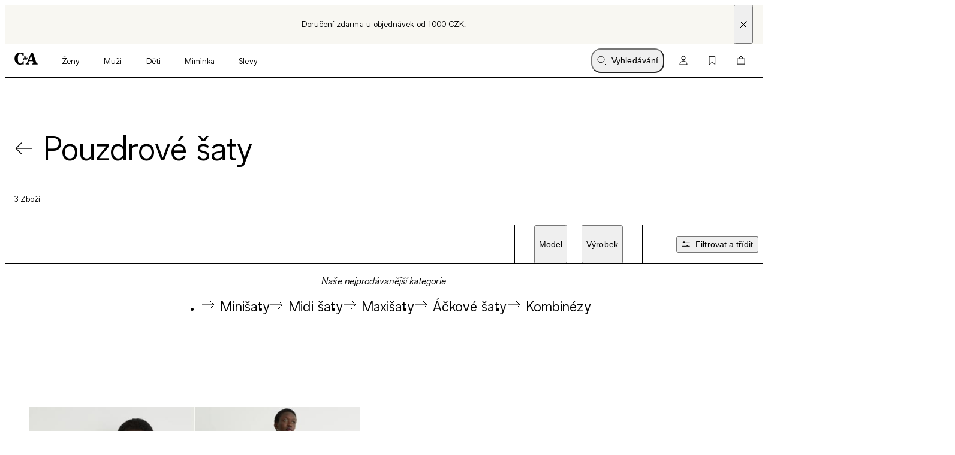

--- FILE ---
content_type: text/html; charset=utf-8
request_url: https://www.c-and-a.com/eu/cz/shop/trend-pouzdrove-saty
body_size: 71979
content:

    <!DOCTYPE html>
    <html lang="cs">
      <head>
        <meta charset="utf-8">
        <meta name="viewport" content="width=device-width, initial-scale=1">
        <link rel="preload" as="font" href="/static/assets/fonts/ca-sans-variable.woff2" type="font/woff2" crossOrigin="anonymous"/><link rel="preload" as="font" href="/static/assets/fonts/ca-sans-variable-italic.woff2" type="font/woff2" crossOrigin="anonymous"/>
        <link data-rh="true" rel="canonical" href="https://www.c-and-a.com/eu/cz/shop/trend-pouzdrove-saty"/><link data-rh="true" rel="alternate" hrefLang="de-de" href="https://www.c-and-a.com/de/de/shop/trend-etuikleid"/><link data-rh="true" rel="alternate" hrefLang="cs-cz" href="https://www.c-and-a.com/eu/cz/shop/trend-pouzdrove-saty"/><link data-rh="true" rel="alternate" hrefLang="nl-be" href="https://www.c-and-a.com/be/nl/shop/trend-etui-jurk"/><link data-rh="true" rel="alternate" hrefLang="nl-nl" href="https://www.c-and-a.com/nl/nl/shop/trend-etui-jurk"/><link data-rh="true" rel="alternate" hrefLang="x-default" href="https://www.c-and-a.com/eu/en/shop/trend-etui-dress"/><link data-rh="true" rel="alternate" hrefLang="fr-be" href="https://www.c-and-a.com/be/fr/shop/tendance-robe-fourreau"/><link data-rh="true" rel="alternate" hrefLang="fr-fr" href="https://www.c-and-a.com/fr/fr/shop/tendance-robe-fourreau"/><link data-rh="true" rel="alternate" hrefLang="fr-ch" href="https://www.c-and-a.com/ch/fr/shop/tendance-robe-fourreau"/><link data-rh="true" rel="alternate" hrefLang="de-at" href="https://www.c-and-a.com/at/de/shop/trend-etuikleid"/><link data-rh="true" rel="alternate" hrefLang="de-ch" href="https://www.c-and-a.com/ch/de/shop/trend-etuikleid"/><link data-rh="true" rel="alternate" hrefLang="it-it" href="https://www.c-and-a.com/it/it/shop/tendenze-abito-a-tubino"/><link data-rh="true" rel="alternate" hrefLang="it-ch" href="https://www.c-and-a.com/ch/it/shop/tendenze-abito-a-tubino"/><link data-rh="true" rel="alternate" hrefLang="pl-pl" href="https://www.c-and-a.com/pl/pl/shop/trend-sukienka-olowkowa"/><link data-rh="true" rel="alternate" hrefLang="ro-ro" href="https://www.c-and-a.com/eu/ro/shop/tendinta-rochie-creion"/><link data-rh="true" rel="alternate" hrefLang="es-es" href="https://www.c-and-a.com/es/es/shop/tendencia-vestido-de-tubo"/><link data-rh="true" rel="alternate" hrefLang="ca-es" href="https://www.c-and-a.com/es/ca/shop/tendencia-vestits-de-tub"/><link data-rh="true" rel="alternate" hrefLang="en-de" href="https://www.c-and-a.com/de/de/shop/trend-etuikleid"/>
        <link rel="preload" href="/static/main.abd8f99f2cc4dcedabddb901e65ef55e77d59791.js" as="script">
        
  <script>
    try {
        const TRAFFIC_SLOTS = 10

        if (!localStorage.getItem('ab_traffic_slot') && !navigator.userAgent.includes("bot")) {
            localStorage.setItem('ab_traffic_slot', String(Math.floor(Math.random() * TRAFFIC_SLOTS) + 1));
        }
    } catch (_) {}
  </script>

        <link rel="icon" href="/static/assets/favicon.ico" sizes="any">
        <link rel="icon" href="/static/assets/favicon.svg" type="image/svg+xml">
        <meta data-rh="true" name="robots" content="index,follow, max-image-preview:large"/><meta data-rh="true" property="og:site_name" content="C&A Online Shop"/><meta data-rh="true" property="og:type" content="website"/><meta data-rh="true" property="og:locale" content="cz_EU"/><meta data-rh="true" property="og:title" content="Nakupujte výhodně Pouzdrové šaty | e-shop C&A"/><meta data-rh="true" property="og:description" content="Objevte naši novou kolekci Pouzdrové šaty v různých barvách a velikostech ➽ Rychlé dodání✔ Široký výběr✔ Nejvyšší kvalita ➽✔ do e-shopu C&A"/><meta data-rh="true" property="og:url" content="https://www.c-and-a.com/eu/cz/shop/trend-pouzdrove-saty"/><meta data-rh="true" property="og:image" content="https://www.c-and-a.com/img/product/q_auto:good,w_1200,h_1800,c_pad/v1756196921/productimages/2247172-1-08.jpg"/><meta data-rh="true" property="og:image:type" content="image/jpeg"/><meta data-rh="true" property="og:image:width" content="1200"/><meta data-rh="true" property="og:image:height" content="1800"/><meta data-rh="true" property="og:image:alt" content="Pajetkové bodycon šaty"/><meta data-rh="true" name="canda-appdeeplink" content="canda://shop/pop?categoryId=8-6"/><meta data-rh="true" name="description" content="Objevte naši novou kolekci Pouzdrové šaty v různých barvách a velikostech ➽ Rychlé dodání✔ Široký výběr✔ Nejvyšší kvalita ➽✔ do e-shopu C&A"/>
        <title data-rh="true">Nakupujte výhodně Pouzdrové šaty | e-shop C&A</title>
        <script data-rh="true" type="application/ld+json">{"@context":"https://schema.org","@type":"BreadcrumbList","itemListElement":[{"@type":"ListItem","position":1,"name":"Trendové kategorie","item":"https://www.c-and-a.com/eu/cz/shop/trendove-kategorie"},{"@type":"ListItem","position":2,"name":"Pouzdrové šaty","item":"https://www.c-and-a.com/eu/cz/shop/trend-pouzdrove-saty"}]}</script>
        <link rel="stylesheet" href="/static/main.a9674c160de02e867c9a.css">
        <style data-styled="true" data-styled-version="6.1.14">.eraGkl{font-weight:var(--font-weight);font-size:var(--font-size);letter-spacing:var(--letter-spacing);line-height:var(--line-height);--font-weight:var(--tca-typography-font-weight-regular);--font-size:var(--tca-typography-font-size-200);--letter-spacing:var(--tca-typography-letter-spacing-medium);--line-height:var(--tca-typography-line-height-medium);}/*!sc*/
.dAUKCu{font-weight:var(--font-weight);font-size:var(--font-size);letter-spacing:var(--letter-spacing);line-height:var(--line-height);--font-weight:var(--tca-typography-font-weight-semilight);--font-size:var(--tca-typography-font-size-175);--letter-spacing:var(--tca-typography-letter-spacing-medium);--line-height:var(--tca-typography-line-height-medium);}/*!sc*/
.dlQHts{font-weight:var(--font-weight);font-size:var(--font-size);letter-spacing:var(--letter-spacing);line-height:var(--line-height);--font-weight:var(--tca-typography-font-weight-semilight);--font-size:var(--tca-typography-font-size-200);--letter-spacing:var(--tca-typography-letter-spacing-medium);--line-height:var(--tca-typography-line-height-medium);font-style:italic;}/*!sc*/
.ehyntj{font-weight:var(--font-weight);font-size:var(--font-size);letter-spacing:var(--letter-spacing);line-height:var(--line-height);--font-weight:var(--tca-typography-font-weight-regular);--font-size:var(--tca-typography-font-size-150);--letter-spacing:var(--tca-typography-letter-spacing-large);--line-height:var(--tca-typography-line-height-medium);}/*!sc*/
.iEgCvo{font-weight:var(--font-weight);font-size:var(--font-size);letter-spacing:var(--letter-spacing);line-height:var(--line-height);--font-weight:var(--tca-typography-font-weight-regular);--font-size:var(--tca-typography-font-size-175);--letter-spacing:var(--tca-typography-letter-spacing-medium);--line-height:var(--tca-typography-line-height-medium);}/*!sc*/
.cllqWf{font-weight:var(--font-weight);font-size:var(--font-size);letter-spacing:var(--letter-spacing);line-height:var(--line-height);--font-weight:var(--tca-typography-font-weight-semilight);--font-size:var(--tca-typography-font-size-200);--letter-spacing:var(--tca-typography-letter-spacing-medium);--line-height:var(--tca-typography-line-height-medium);}/*!sc*/
data-styled.g1[id="sc-KXCwU"]{content:"eraGkl,dAUKCu,dlQHts,ehyntj,iEgCvo,cllqWf,"}/*!sc*/
.eFTKmz{--icon-side-margin:var(--tca-spacing-100);outline:none;--underline-size:1px;--text-underline-offset:6px;pointer-events:none;display:inline-flex;cursor:pointer;justify-content:center;align-items:center;color:inherit;text-decoration:none;}/*!sc*/
.dIJDKS{--icon-side-margin:var(--tca-spacing-100);outline:none;--underline-size:1px;--text-underline-offset:6px;pointer-events:auto;display:inline-flex;cursor:pointer;justify-content:center;align-items:center;color:inherit;text-decoration:none;}/*!sc*/
data-styled.g3[id="sc-eaUbBy"]{content:"eFTKmz,dIJDKS,"}/*!sc*/
.gnpJQU{position:relative;text-decoration:underline;text-decoration-color:transparent;text-decoration-thickness:var(--underline-size);text-underline-offset:var(--text-underline-offset);transition:text-underline-offset 200ms ease-in-out,text-decoration-color 100ms ease-in-out;text-decoration-color:currentcolor;}/*!sc*/
.sc-eaUbBy:active .gnpJQU{text-decoration-color:currentcolor;text-underline-offset:var(--text-underline-offset);}/*!sc*/
.sc-eaUbBy:focus-visible .gnpJQU{outline:1px solid currentcolor;outline-offset:3px;}/*!sc*/
.sc-eaUbBy:hover .gnpJQU{text-decoration-color:currentcolor;text-underline-offset:var(--text-underline-offset);}/*!sc*/
.sc-eaUbBy:active .gnpJQU{text-decoration-color:currentcolor;text-underline-offset:3px;}/*!sc*/
.AUQVm{position:relative;text-decoration:underline;text-decoration-color:transparent;text-decoration-thickness:var(--underline-size);text-underline-offset:var(--text-underline-offset);transition:text-underline-offset 200ms ease-in-out,text-decoration-color 100ms ease-in-out;}/*!sc*/
.sc-eaUbBy:active .AUQVm{text-decoration-color:currentcolor;text-underline-offset:var(--text-underline-offset);}/*!sc*/
.sc-eaUbBy:focus-visible .AUQVm{outline:1px solid currentcolor;outline-offset:3px;}/*!sc*/
.sc-eaUbBy:hover .AUQVm{text-decoration-color:currentcolor;text-underline-offset:var(--text-underline-offset);}/*!sc*/
.sc-eaUbBy:active .AUQVm{text-decoration-color:currentcolor;text-underline-offset:3px;}/*!sc*/
.jsiqUu{position:relative;text-decoration:underline;text-decoration-color:transparent;text-decoration-thickness:var(--underline-size);text-underline-offset:var(--text-underline-offset);transition:text-underline-offset 200ms ease-in-out,text-decoration-color 100ms ease-in-out;text-decoration-color:currentcolor;}/*!sc*/
.sc-eaUbBy:active .jsiqUu{text-decoration-color:currentcolor;text-underline-offset:3px;}/*!sc*/
.sc-eaUbBy:focus-visible .jsiqUu{outline:1px solid currentcolor;outline-offset:3px;}/*!sc*/
data-styled.g4[id="sc-gaZyOd"]{content:"gnpJQU,AUQVm,jsiqUu,"}/*!sc*/
.eUBJkN{display:inline-flex;justify-content:center;align-items:center;margin-right:var(--icon-side-margin);}/*!sc*/
data-styled.g5[id="sc-dDvxFM"]{content:"eUBJkN,"}/*!sc*/
.OeOjs{display:inline;vertical-align:baseline;}/*!sc*/
data-styled.g7[id="sc-gTrWKq"]{content:"OeOjs,"}/*!sc*/
.erDaMm{display:block;}/*!sc*/
data-styled.g9[id="sc-hWWBcw"]{content:"erDaMm,"}/*!sc*/
.hNPNbT{cursor:pointer;text-decoration:none;color:var(--text-link-color, currentColor);}/*!sc*/
data-styled.g10[id="sc-jHbxoU"]{content:"hNPNbT,"}/*!sc*/
.bYqFkp{cursor:pointer;text-decoration:none;color:var(--text-link-color, currentColor);}/*!sc*/
data-styled.g11[id="sc-cGXZpB"]{content:"bYqFkp,"}/*!sc*/
.jvAPoy{--icon-side-margin:var(--tca-spacing-100);outline:none;--underline-size:1px;--text-underline-offset:6px;pointer-events:auto;display:inline-flex;cursor:pointer;justify-content:center;align-items:center;color:inherit;text-decoration:none;}/*!sc*/
data-styled.g13[id="sc-cZztgT"]{content:"jvAPoy,"}/*!sc*/
.gbkNbK{position:relative;text-decoration:underline;text-decoration-color:transparent;text-decoration-thickness:var(--underline-size);text-underline-offset:var(--text-underline-offset);transition:text-underline-offset 200ms ease-in-out,text-decoration-color 100ms ease-in-out;}/*!sc*/
.sc-cZztgT:active .gbkNbK{text-decoration-color:currentcolor;text-underline-offset:var(--text-underline-offset);}/*!sc*/
.sc-cZztgT:focus-visible .gbkNbK{outline:1px solid currentcolor;outline-offset:3px;}/*!sc*/
.sc-cZztgT:hover .gbkNbK{text-decoration-color:currentcolor;text-underline-offset:var(--text-underline-offset);}/*!sc*/
.sc-cZztgT:active .gbkNbK{text-decoration-color:currentcolor;text-underline-offset:3px;}/*!sc*/
data-styled.g14[id="sc-jMLmsk"]{content:"gbkNbK,"}/*!sc*/
.kVBlOC{font-weight:var(--tca-typography-font-weight-semilight);font-size:var(--tca-headline-font-size, var(--tca-typography-font-size-500));letter-spacing:var(--tca-typography-letter-spacing-normal);line-height:var(--tca-typography-line-height-small);word-break:break-word;}/*!sc*/
@media (min-width: 1280px){.kVBlOC{font-size:var(--tca-headline-font-size, var(--tca-typography-font-size-700));}}/*!sc*/
.hCmgpx{font-weight:var(--tca-typography-font-weight-semilight);font-size:var(--tca-headline-font-size, var(--tca-typography-font-size-350));letter-spacing:var(--tca-typography-letter-spacing-medium);line-height:var(--tca-typography-line-height-small);word-break:break-word;}/*!sc*/
@media (min-width: 1280px){.hCmgpx{font-size:var(--tca-headline-font-size, var(--tca-typography-font-size-500));}}/*!sc*/
.kYrrED{font-weight:var(--tca-typography-font-weight-semilight);font-size:var(--tca-headline-font-size, var(--tca-typography-font-size-300));letter-spacing:var(--tca-typography-letter-spacing-medium);line-height:var(--tca-typography-line-height-small);word-break:break-word;}/*!sc*/
@media (min-width: 1280px){.kYrrED{font-size:var(--tca-headline-font-size, var(--tca-typography-font-size-350));}}/*!sc*/
data-styled.g23[id="sc-hzvwrc"]{content:"kVBlOC,hCmgpx,kYrrED,"}/*!sc*/
.ldjdBI{width:100%;word-wrap:break-word;overflow-wrap:break-word;margin-bottom:var(--tca-spacing-400);}/*!sc*/
data-styled.g24[id="sc-ekQdgj"]{content:"ldjdBI,"}/*!sc*/
.uxKpy{width:100%;display:flex;flex-direction:column;align-items:center;}/*!sc*/
.uxKpy>p:last-child:empty{display:none;}/*!sc*/
.hxUFhz{width:100%;display:flex;flex-direction:column;align-items:flex-start;}/*!sc*/
.hxUFhz>p:last-child:empty{display:none;}/*!sc*/
data-styled.g25[id="sc-fkSzgi"]{content:"uxKpy,hxUFhz,"}/*!sc*/
.gZuwPb{text-align:center;}/*!sc*/
.dFOISO{margin-bottom:var(--tca-spacing-400);}/*!sc*/
data-styled.g26[id="sc-gFcPut"]{content:"gZuwPb,dFOISO,"}/*!sc*/
.euOTdY{font-size:inherit;font-weight:var(--tca-typography-font-weight-regular);}/*!sc*/
data-styled.g32[id="sc-dODueM"]{content:"euOTdY,"}/*!sc*/
.hjFFDh{position:absolute;width:1px;height:1px;padding:0;margin:-1px;overflow:hidden;clip:rect(0, 0, 0, 0);white-space:nowrap;border-width:0;}/*!sc*/
data-styled.g37[id="sc-leIsEB"]{content:"hjFFDh,"}/*!sc*/
.hlSgbq{--rich-text-module-text-align:left;--rich-text-module-color:--tca-color-black;--rich-text-module-background-color:transparent;--rich-text-module-element-spacing:var(--tca-spacing-200);--rich-text-module-link-font-weight:var(--tca-typography-font-weight-semilight);color:var(--rich-text-module-color);--rich-text-module-list-items-vertical-margin:0.5em;text-align:var(--rich-text-module-text-align);padding:var(--rich-text-module-padding, 0);color:var(--rich-text-module-color);background-color:var(--rich-text-module-background-color, transparent);}/*!sc*/
.hlSgbq b{font-weight:500;}/*!sc*/
.hlSgbq >*:not(:first-child){margin-top:var(--rich-text-module-element-spacing);}/*!sc*/
.hlSgbq >p:last-child:empty{display:none;}/*!sc*/
.hlSgbq .sc-dCIkRk~.sc-dCIkRk{margin-left:var(--tca-spacing-400);}/*!sc*/
.hlSgbq img{display:inline-block;line-height:0;vertical-align:top;}/*!sc*/
.hlSgbq .sc-cZztgT img{filter:invert(0);}/*!sc*/
.hlSgbq ul,.hlSgbq ol{padding-left:var(--tca-spacing-300);display:flex;flex-direction:column;align-items:flex-start;}/*!sc*/
.hlSgbq ul li,.hlSgbq ol li{list-style:initial;position:relative;}/*!sc*/
.hlSgbq ol li{list-style-type:decimal;}/*!sc*/
data-styled.g123[id="sc-fGPuXZ"]{content:"hlSgbq,"}/*!sc*/
.cxbUGV{display:flex;align-items:center;}/*!sc*/
data-styled.g127[id="sc-fAsOrV"]{content:"cxbUGV,"}/*!sc*/
.iiUyxg{--font-weight:var(--tca-typography-font-weight-semilight);}/*!sc*/
data-styled.g128[id="sc-bFVjpq"]{content:"iiUyxg,"}/*!sc*/
.jDNYkQ{overflow:hidden;white-space:nowrap;text-overflow:ellipsis;}/*!sc*/
.jDNYkQ >:first-child{--font-weight:var(--tca-typography-font-weight-regular);}/*!sc*/
data-styled.g130[id="sc-eaVcev"]{content:"jDNYkQ,"}/*!sc*/
.eWTHbZ{position:relative;}/*!sc*/
data-styled.g140[id="sc-kOgVpM"]{content:"eWTHbZ,"}/*!sc*/
.gfmnwp{position:relative;margin:var(--tca-spacing-100);}/*!sc*/
data-styled.g141[id="sc-bpGQTF"]{content:"gfmnwp,"}/*!sc*/
.dTJPbq{display:grid;margin-right:var(--tca-spacing-300);}/*!sc*/
data-styled.g142[id="sc-eoeYPS"]{content:"dTJPbq,"}/*!sc*/
.tlQkV{margin-bottom:var(--tca-spacing-050);}/*!sc*/
data-styled.g145[id="sc-XQGgV"]{content:"tlQkV,"}/*!sc*/
.iFOhOO{white-space:nowrap;overflow:hidden;text-overflow:ellipsis;}/*!sc*/
data-styled.g146[id="sc-dWoOdi"]{content:"iFOhOO,"}/*!sc*/
.eOnWNn{display:flex;align-items:center;}/*!sc*/
data-styled.g147[id="sc-fNktfX"]{content:"eOnWNn,"}/*!sc*/
.gXbfUS{--font-weight:var(--tca-typography-font-weight-semilight);font-style:italic;}/*!sc*/
data-styled.g149[id="sc-djZjEd"]{content:"gXbfUS,"}/*!sc*/
.hXPIKX{background:var(--tca-color-white);position:absolute;top:0;margin:var(--tca-spacing-100);right:0;}/*!sc*/
.hXPIKX:focus-visible{outline:var(--tca-border-width-100) solid var(--tca-color-black);outline-offset:var(--tca-spacing-050);}/*!sc*/
@media (min-width: 1280px){.hXPIKX:hover path{fill:var(--tca-color-black);}}/*!sc*/
data-styled.g153[id="sc-euTzJu"]{content:"hXPIKX,"}/*!sc*/
.eDjHrr{z-index:0;position:absolute;top:0;right:0;bottom:0;left:0;width:100%;image-rendering:-webkit-optimize-contrast;}/*!sc*/
.jZa-DSG{z-index:0;position:absolute;top:0;right:0;bottom:0;left:0;width:100%;image-rendering:-webkit-optimize-contrast;display:none;animation-duration:0s;}/*!sc*/
@media (hover: hover) and (pointer: fine){.sc-lgJXzH:hover .jZa-DSG{display:block;}}/*!sc*/
data-styled.g154[id="sc-dwnmDJ"]{content:"eDjHrr,jZa-DSG,"}/*!sc*/
.kbgIxb{background-color:var(--tca-color-white);position:relative;display:grid;grid-template-rows:auto 1fr auto auto;}/*!sc*/
data-styled.g155[id="sc-hIcnzI"]{content:"kbgIxb,"}/*!sc*/
.gxYaGr{position:relative;aspect-ratio:2/3;background:var(--tca-color-gray-50);cursor:pointer;}/*!sc*/
data-styled.g156[id="sc-lgJXzH"]{content:"gxYaGr,"}/*!sc*/
.hOOxFf{--columns:2;display:grid;gap:var(--tca-spacing-200) var(--tca-spacing-050);grid-template-columns:repeat(var(--columns), 1fr);}/*!sc*/
@media (min-width: 768px){.hOOxFf{--columns:4;}}/*!sc*/
.hOOxFf >*{overflow:hidden;}/*!sc*/
data-styled.g161[id="sc-bVtPOX"]{content:"hOOxFf,"}/*!sc*/
.bludiO{margin-left:var(--grid-side-margin);margin-right:var(--grid-side-margin);--grid-side-margin:var(--tca-spacing-200);margin-left:var(--grid-side-margin);}/*!sc*/
@media (min-width: 1920px){.bludiO{width:calc(var(--tca-max-width-xl) - (2 * var(--tca-spacing-500)));--grid-side-margin:auto;}}/*!sc*/
data-styled.g163[id="sc-fMzkbp"]{content:"bludiO,"}/*!sc*/
.jEgqmS{margin-left:var(--grid-side-margin);margin-right:var(--grid-side-margin);--grid-side-margin:var(--tca-spacing-200);--margin-bottom:var(--tca-spacing-600);display:grid;grid-template-columns:repeat(var(--grid-columns), 1fr);grid-template-rows:1fr;column-gap:var(--tca-spacing-050);margin-bottom:0;--grid-columns:4;}/*!sc*/
@media (min-width: 1920px){.jEgqmS{width:calc(var(--tca-max-width-xl) - (2 * var(--tca-spacing-500)));--grid-side-margin:auto;}}/*!sc*/
@media (min-width: 1280px){.jEgqmS{--grid-columns:12;--margin-bottom:var(--tca-spacing-800);}}/*!sc*/
.ruoLq{margin-left:var(--grid-side-margin);margin-right:var(--grid-side-margin);--grid-side-margin:var(--tca-spacing-200);--margin-bottom:var(--tca-spacing-600);display:grid;grid-template-columns:repeat(var(--grid-columns), 1fr);grid-template-rows:1fr;column-gap:var(--tca-spacing-050);margin-bottom:var(--margin-bottom);--grid-columns:4;}/*!sc*/
@media (min-width: 1920px){.ruoLq{width:calc(var(--tca-max-width-xl) - (2 * var(--tca-spacing-500)));--grid-side-margin:auto;}}/*!sc*/
@media (min-width: 1280px){.ruoLq{--grid-columns:12;--margin-bottom:var(--tca-spacing-800);}}/*!sc*/
data-styled.g164[id="sc-kOSeuu"]{content:"jEgqmS,ruoLq,"}/*!sc*/
.kingAW{display:grid;grid-template-columns:repeat(var(--teaser-grid-columns), 1fr);grid-template-rows:1fr;column-gap:var(--teaser-grid-column-gap);max-width:var(--tca-max-width-xl);padding:0 var(--teaser-grid-side-margin);margin:0 auto 0;--teaser-grid-columns:4;--teaser-grid-side-margin:var(--tca-spacing-200);--teaser-grid-column-gap:var(--tca-spacing-050);}/*!sc*/
@media (min-width: 768px){.kingAW{--teaser-grid-side-margin:var(--tca-spacing-300);}}/*!sc*/
@media (min-width: 1280px){.kingAW{--teaser-grid-columns:12;--teaser-grid-side-margin:var(--tca-spacing-300);}}/*!sc*/
@media (min-width: 1600px){.kingAW{--teaser-grid-side-margin:var(--tca-spacing-500);}}/*!sc*/
data-styled.g182[id="sc-fEALem"]{content:"kingAW,"}/*!sc*/
.cXeMnF{--x-position:0;pointer-events:none;z-index:1;position:absolute;inset:0;right:auto;display:flex;transform:translateX(var(--x-position));transition:transform 100ms linear;--x-position:-100%;}/*!sc*/
@media (min-width: 768px){.cXeMnF{transition-delay:200ms;}}/*!sc*/
.cERfBj{--x-position:0;pointer-events:none;z-index:1;position:absolute;inset:0;left:auto;display:flex;transform:translateX(var(--x-position));transition:transform 100ms linear;--x-position:100%;}/*!sc*/
@media (min-width: 768px){.cERfBj{transition-delay:200ms;}}/*!sc*/
data-styled.g187[id="sc-hoZJAX"]{content:"cXeMnF,cERfBj,"}/*!sc*/
.ddtIEm{--width:48px;pointer-events:none;width:var(--width);background:linear-gradient(
		to left,
		rgba(255, 255, 255, 0) 0%,
		var(--tca-color-white) 100%
	);}/*!sc*/
@media (min-width: 768px){.ddtIEm{--width:24px;}}/*!sc*/
.kOebap{--width:48px;pointer-events:none;width:var(--width);background:linear-gradient(
		to right,
		rgba(255, 255, 255, 0) 0%,
		var(--tca-color-white) 100%
	);}/*!sc*/
@media (min-width: 768px){.kOebap{--width:24px;}}/*!sc*/
data-styled.g188[id="sc-lgJXFk"]{content:"ddtIEm,kOebap,"}/*!sc*/
.jnbzPM{cursor:pointer;display:none;justify-content:center;align-items:center;width:48px;pointer-events:auto;background:var(--tca-color-white);}/*!sc*/
@media (min-width: 768px){.jnbzPM{display:flex;}}/*!sc*/
data-styled.g189[id="sc-bIjTjd"]{content:"jnbzPM,"}/*!sc*/
.iVqDA{display:flex;justify-content:center;align-items:center;opacity:0;transition:opacity 150ms ease-in;transition-delay:0ms;}/*!sc*/
data-styled.g190[id="sc-fezjEN"]{content:"iVqDA,"}/*!sc*/
.cVcdpS{position:relative;width:100%;overflow:hidden;}/*!sc*/
data-styled.g191[id="sc-jqokAM"]{content:"cVcdpS,"}/*!sc*/
.eMpjLk{z-index:0;position:relative;display:flex;justify-content:center;overflow-y:hidden;overflow-x:hidden;overscroll-behavior-x:none;-ms-overflow-style:none;scrollbar-width:none;}/*!sc*/
.eMpjLk::-webkit-scrollbar{display:none;}/*!sc*/
data-styled.g192[id="sc-bzAlbP"]{content:"eMpjLk,"}/*!sc*/
.fmcslh{display:inline-flex;white-space:nowrap;}/*!sc*/
data-styled.g193[id="sc-fLplXO"]{content:"fmcslh,"}/*!sc*/
.cuVCUx{width:100%;}/*!sc*/
data-styled.g194[id="sc-eYcCYJ"]{content:"cuVCUx,"}/*!sc*/
.dOndAq{--vertical-padding:var(--tca-spacing-300);list-style:none;padding-top:var(--vertical-padding);padding-bottom:var(--vertical-padding);}/*!sc*/
data-styled.g195[id="sc-jjRDUI"]{content:"dOndAq,"}/*!sc*/
.esEEgE{--container-side-margin:var(--tca-spacing-200);display:inline;}/*!sc*/
.esEEgE +:before{--side-padding:var(--tca-spacing-200);content:'/';padding-left:var(--side-padding);padding-right:var(--side-padding);font-size:var(--tca-typography-font-size-175);color:var(--tca-color-black);}/*!sc*/
.esEEgE:first-of-type{margin-left:var(--container-side-margin);}/*!sc*/
.esEEgE:last-of-type{margin-right:var(--container-side-margin);}/*!sc*/
@media (min-width: 768px){.esEEgE{--container-side-margin:var(--tca-spacing-300);}}/*!sc*/
@media (min-width: 1600px){.esEEgE{--container-side-margin:var(--tca-spacing-600);}}/*!sc*/
data-styled.g196[id="sc-btdEvL"]{content:"esEEgE,"}/*!sc*/
.fCwDSg{display:flex;gap:var(--tca-spacing-100);}/*!sc*/
data-styled.g197[id="sc-fESFrK"]{content:"fCwDSg,"}/*!sc*/
.guDFHv{outline:none;cursor:pointer;color:var(--text-link-color, var(--tca-color-black));text-decoration:none;display:inline-grid;grid-template-columns:max-content 1fr;gap:var(--tca-spacing-100);align-items:center;font-weight:var(--tca-typography-font-weight-semilight);line-height:var(--tca-typography-line-height-small);font-size:var(--tca-typography-font-size-250);letter-spacing:var(--tca-typography-letter-spacing-medium);}/*!sc*/
@media (min-width: 1280px){.guDFHv{font-size:var(--tca-typography-font-size-300);}}/*!sc*/
.guDFHv:active>.sc-fESFrK,.guDFHv:focus-visible>.sc-fESFrK,.guDFHv:hover>.sc-fESFrK{font-style:italic;}/*!sc*/
.guDFHv:focus-visible>.sc-fESFrK{outline:1px solid var(--tca-color-black);}/*!sc*/
data-styled.g198[id="sc-egGzFR"]{content:"guDFHv,"}/*!sc*/
.cZTiaU{align-self:start;height:1lh;display:grid;place-content:center;}/*!sc*/
data-styled.g199[id="sc-isvABQ"]{content:"cZTiaU,"}/*!sc*/
.htZthT{--d:4;--n:3;position:relative;padding-top:calc(var(--n) / var(--d) * 100%);}/*!sc*/
.htZthT>*{overflow:hidden;position:absolute;top:0;right:0;bottom:0;left:0;display:flex;justify-content:center;align-items:center;}/*!sc*/
.htZthT>img,.htZthT>video,.htZthT>iframe,.htZthT>picture img,.htZthT>a picture,.htZthT>a picture img{width:100%;height:100%;}/*!sc*/
.htZthT>img,.htZthT>video,.htZthT>picture img,.htZthT>a picture img{object-fit:cover;object-position:top;}/*!sc*/
data-styled.g200[id="sc-fgBXav"]{content:"htZthT,"}/*!sc*/
.cxQetS{display:flex;flex-direction:column;align-items:center;padding:var(--tca-spacing-200) 0;gap:var(--tca-spacing-200);}/*!sc*/
data-styled.g283[id="sc-bHVPUg"]{content:"cxQetS,"}/*!sc*/
.cfiqiT{display:flex;flex-flow:column wrap;align-self:stretch;justify-content:center;gap:var(--tca-spacing-100);max-width:1044px;}/*!sc*/
@media (min-width: 768px){.cfiqiT{flex-direction:row;column-gap:var(--tca-spacing-300);row-gap:var(--tca-spacing-100);align-items:center;align-self:auto;}}/*!sc*/
@media (min-width: 1280px){.cfiqiT{column-gap:var(--tca-spacing-400);row-gap:var(--tca-spacing-300);}}/*!sc*/
data-styled.g284[id="sc-gwkRMb"]{content:"cfiqiT,"}/*!sc*/
.jozrhz{--column-start:1;--column-end:5;grid-column-start:var(--column-start);grid-column-end:var(--column-end);}/*!sc*/
@media (min-width: 1280px){.jozrhz{--column-start:3;--column-end:11;}}/*!sc*/
data-styled.g285[id="sc-drYuyi"]{content:"jozrhz,"}/*!sc*/
.jbdidP{background-color:#ffffff;}/*!sc*/
data-styled.g441[id="sc-hpaEbs"]{content:"jbdidP,"}/*!sc*/
.fderbn{grid-auto-flow:column;margin:0 auto;padding:0;--teaser-grid-columns:1;--teaser-grid-column-gap:0;}/*!sc*/
@media (min-width: 1280px){.fderbn{--teaser-grid-columns:2;}}/*!sc*/
data-styled.g442[id="sc-dTlePr"]{content:"fderbn,"}/*!sc*/
.ceupno{--grid-column-media:1/2;padding:var(--tca-spacing-200);grid-column:1/5;}/*!sc*/
@media (min-width: 768px){.ceupno{padding:var(--tca-spacing-300) 0 var(--tca-spacing-200);grid-row:auto;}}/*!sc*/
@media (min-width: 1280px){.ceupno{padding:var(--tca-spacing-500);grid-column:var(--grid-column-media);}}/*!sc*/
data-styled.g443[id="sc-OYHBy"]{content:"ceupno,"}/*!sc*/
.cozqfJ{--grid-column-text:2/3;display:flex;flex-direction:column;align-items:flex-start;justify-content:center;width:100%;padding:var(--tca-spacing-400) var(--tca-spacing-200);grid-column:1/5;gap:var(--tca-spacing-200);}/*!sc*/
.cozqfJ span{font-size:inherit;}/*!sc*/
@media (min-width: 1280px){.cozqfJ{grid-column:var(--grid-column-text);padding:var(--tca-spacing-700);}}/*!sc*/
.cozqfJ>*{color:var(
			--tca-color-black
		);}/*!sc*/
data-styled.g444[id="sc-ewWXvp"]{content:"cozqfJ,"}/*!sc*/
.jXPmPN{margin-top:var(--tca-spacing-500);}/*!sc*/
@media (min-width: 1280px){.jXPmPN{margin-top:var(--tca-spacing-1000);}}/*!sc*/
.gtVQeZ{margin-top:var(--tca-spacing-400);}/*!sc*/
@media (min-width: 1280px){.gtVQeZ{margin-top:var(--tca-spacing-800);}}/*!sc*/
data-styled.g456[id="sc-kmtguq"]{content:"jXPmPN,gtVQeZ,"}/*!sc*/
.dZfsas{display:flex;justify-content:start;}/*!sc*/
data-styled.g466[id="sc-iTPqCZ"]{content:"dZfsas,"}/*!sc*/
.jrqdvQ{padding:var(--tca-spacing-600) 0;display:flex;flex-direction:column;gap:var(--tca-spacing-400);}/*!sc*/
@media (min-width: 1280px){.jrqdvQ{padding-top:var(--tca-spacing-400);justify-content:center;display:grid;max-width:518px;grid-template-columns:repeat(3, 1fr);gap:var(--tca-spacing-200);}}/*!sc*/
@media (min-width: 1600px){.jrqdvQ{max-width:651px;}}/*!sc*/
data-styled.g467[id="sc-fCrolg"]{content:"jrqdvQ,"}/*!sc*/
.jLMgJF >svg{display:block;}/*!sc*/
@media (min-width: 1280px){.jLMgJF{display:none;}}/*!sc*/
data-styled.g468[id="sc-bDWJwf"]{content:"jLMgJF,"}/*!sc*/
.heUASg{display:flex;justify-content:space-between;align-items:baseline;font-size:var(--tca-typography-font-size-300);cursor:pointer;}/*!sc*/
@media (min-width: 1280px){.heUASg{margin-top:0;justify-content:start;font-size:var(--tca-typography-font-size-150);}}/*!sc*/
data-styled.g469[id="sc-jBUqDi"]{content:"heUASg,"}/*!sc*/
.jOneK{display:flex;flex-direction:column;gap:var(--tca-spacing-100);overflow:hidden;max-height:0;}/*!sc*/
@media (min-width: 1280px){.jOneK{max-height:unset;margin-top:var(--tca-spacing-200);}}/*!sc*/
data-styled.g470[id="sc-JGMLG"]{content:"jOneK,"}/*!sc*/
.eSnCzy{justify-content:flex-start;}/*!sc*/
data-styled.g471[id="sc-jmKJjb"]{content:"eSnCzy,"}/*!sc*/
.bFxaTT{display:flex;flex-wrap:wrap;gap:var(--tca-spacing-200);}/*!sc*/
data-styled.g473[id="sc-bOutWx"]{content:"bFxaTT,"}/*!sc*/
.byyYGi{display:flex;flex-direction:column;justify-content:flex-start;gap:var(--tca-spacing-200);}/*!sc*/
data-styled.g476[id="sc-jTRMCY"]{content:"byyYGi,"}/*!sc*/
.eBmjeR{display:flex;flex-wrap:wrap;gap:var(--tca-spacing-100);}/*!sc*/
data-styled.g477[id="sc-hhzZBx"]{content:"eBmjeR,"}/*!sc*/
.iwjkyb{max-width:calc(var(--tca-spacing-600) + var(--tca-spacing-100));max-height:var(--tca-spacing-400);display:block;image-rendering:-webkit-optimize-contrast;}/*!sc*/
data-styled.g479[id="sc-lhdbTz"]{content:"iwjkyb,"}/*!sc*/
.glHVZG{display:flex;flex-wrap:wrap;gap:var(--tca-spacing-200);}/*!sc*/
data-styled.g480[id="sc-gfiUwt"]{content:"glHVZG,"}/*!sc*/
.kDHWQk{filter:invert(1);}/*!sc*/
data-styled.g481[id="sc-daWxiA"]{content:"kDHWQk,"}/*!sc*/
.dyKeAu{display:grid;grid-auto-columns:16px;grid-auto-rows:16px;grid-auto-flow:column;gap:var(--tca-spacing-300);}/*!sc*/
data-styled.g482[id="sc-kUCHvv"]{content:"dyKeAu,"}/*!sc*/
.fooyrv{position:relative;background-color:var(--tca-color-black);color:var(--tca-color-white);padding-top:196px;}/*!sc*/
@media (min-width: 768px){.fooyrv{padding-top:358px;}}/*!sc*/
@media (min-width: 1280px){.fooyrv{padding-top:0;}}/*!sc*/
data-styled.g483[id="sc-hQqkhC"]{content:"fooyrv,"}/*!sc*/
.lnuHSe{display:flex;flex-direction:column;width:100%;}/*!sc*/
@media (min-width: 1280px){.lnuHSe{padding-right:337px;min-height:358px;}}/*!sc*/
data-styled.g484[id="sc-nQxyF"]{content:"lnuHSe,"}/*!sc*/
.Goajp{display:flex;flex-direction:column;}/*!sc*/
@media (min-width: 1280px){.Goajp{flex-direction:row-reverse;justify-content:space-between;align-items:end;}}/*!sc*/
.Goajp>*{display:flex;padding:var(--tca-spacing-400) 0;border-top:var(--tca-border-width-100) solid var(--tca-color-gray-800);}/*!sc*/
@media (min-width: 1280px){.Goajp>*{border:unset;padding:var(--tca-spacing-300) 0;}}/*!sc*/
data-styled.g485[id="sc-iyZJJI"]{content:"Goajp,"}/*!sc*/
.bdpuQ{padding:var(--tca-spacing-400) 0;border-top:var(--tca-border-width-100) solid var(--tca-color-gray-800);display:grid;grid-template-columns:1fr;row-gap:var(--tca-spacing-300);}/*!sc*/
@media (min-width: 1280px){.bdpuQ{grid-template-columns:1fr auto;column-gap:var(--tca-spacing-200);}}/*!sc*/
data-styled.g486[id="sc-fdkkxH"]{content:"bdpuQ,"}/*!sc*/
.iDmCLA{position:absolute;top:0;right:0;width:184px;height:196px;}/*!sc*/
.iDmCLA>svg{width:100%;height:auto;}/*!sc*/
@media (min-width: 768px){.iDmCLA{width:337px;height:358px;}}/*!sc*/
data-styled.g488[id="sc-fhqkxx"]{content:"iDmCLA,"}/*!sc*/
.jVyjxE{background-color:#F8F7F2;color:var(--tca-color-black);display:flex;position:relative;}/*!sc*/
data-styled.g489[id="sc-cddNjE"]{content:"jVyjxE,"}/*!sc*/
.jCwnVj{width:100%;margin:var(--tca-spacing-100) var(--tca-spacing-600);font-size:var(--tca-typography-font-size-175);}/*!sc*/
data-styled.g490[id="sc-hflqws"]{content:"jCwnVj,"}/*!sc*/
.kwFTTv{position:absolute;display:flex;align-items:center;top:0;bottom:0;right:var(--tca-spacing-200);cursor:pointer;}/*!sc*/
data-styled.g491[id="sc-esTDuR"]{content:"kwFTTv,"}/*!sc*/
.eoXCXJ{display:block;}/*!sc*/
data-styled.g492[id="sc-FjtWy"]{content:"eoXCXJ,"}/*!sc*/
.fgKovK{position:absolute;top:var(--tca-spacing-100);left:var(--tca-spacing-200);z-index:22;background-color:var(--tca-color-black);color:var(--tca-color-white);border-color:var(--tca-color-black);padding:calc(var(--tca-spacing-150) - var(--tca-border-width-100)) calc(var(--tca-spacing-300) - var(--tca-border-width-100));transform:translateY(-200%);}/*!sc*/
.fgKovK:focus-visible{transform:translateY(0%);background-color:var(--tca-color-black);outline:var(--tca-border-width-100) solid var(--tca-color-black);outline-offset:var(--tca-spacing-050);}/*!sc*/
data-styled.g498[id="sc-ghsGxw"]{content:"fgKovK,"}/*!sc*/
.plkBb{display:flex;flex-direction:column;}/*!sc*/
@media (min-width: 1280px){.plkBb{flex-direction:row;}}/*!sc*/
data-styled.g510[id="sc-gARDvV"]{content:"plkBb,"}/*!sc*/
.gqsBQy{margin-bottom:var(--tca-spacing-300);}/*!sc*/
@media (min-width: 1280px){.gqsBQy{margin-bottom:var(--tca-spacing-200);}}/*!sc*/
.gqsBQy:last-of-type{margin-bottom:0;}/*!sc*/
@media (min-width: 1280px){.gqsBQy{margin-bottom:0;margin-left:var(--tca-spacing-500);}}/*!sc*/
data-styled.g511[id="sc-kMGErU"]{content:"gqsBQy,"}/*!sc*/
.dyMoCt{--searchbar-max-width:662px;display:flex;position:relative;align-items:center;max-width:var(--searchbar-max-width);}/*!sc*/
@media (min-width: 768px){.dyMoCt{margin-left:var(--tca-spacing-800);margin-top:var(--tca-spacing-300);}}/*!sc*/
data-styled.g532[id="sc-cqfFXF"]{content:"dyMoCt,"}/*!sc*/
.gOIkxF{position:absolute;left:var(--tca-spacing-200);height:100%;display:flex;align-items:center;}/*!sc*/
data-styled.g533[id="sc-gBUGTE"]{content:"gOIkxF,"}/*!sc*/
.bygYpM{height:100%;display:flex;align-items:center;}/*!sc*/
data-styled.g534[id="sc-bcaApz"]{content:"bygYpM,"}/*!sc*/
.bLUfln{display:flex;align-items:center;height:100%;position:absolute;right:var(--tca-spacing-200);}/*!sc*/
data-styled.g535[id="sc-fnPBly"]{content:"bLUfln,"}/*!sc*/
.eXAuw{border:1px solid var(--tca-color-black);padding:var(--tca-spacing-200) 0 var(--tca-spacing-200) var(--tca-spacing-600);font-size:var(--tca-typography-font-size-200);outline:none;font-family:var(--tca-typography-font-family-sans);width:100%;background-color:var(--tca-color-gray-50);}/*!sc*/
.eXAuw::-webkit-search-decoration,.eXAuw::-webkit-search-results-button,.eXAuw::-webkit-search-results-decoration,.eXAuw::-webkit-search-cancel-button{-webkit-appearance:none;}/*!sc*/
.eXAuw:invalid~.sc-fnPBly .sc-bcaApz{display:none;}/*!sc*/
data-styled.g536[id="sc-hOiSyN"]{content:"eXAuw,"}/*!sc*/
.gbtdHj{--transform:none;--transition-delay:0ms;--transition-duration:100ms;width:100%;transform:var(--transform);transition-property:transform,height;transition-duration:var(--transition-duration);transition-delay:var(--transition-delay);transition-timing-function:ease;background-color:var(--tca-color-white);z-index:var(--tca-z-index-header);}/*!sc*/
data-styled.g567[id="sc-ingUxx"]{content:"gbtdHj,"}/*!sc*/
.xQxts{display:flex;height:var(--cxp-elements-navbar-height);align-items:center;align-content:flex-start;background-color:var(--tca-color-white);}/*!sc*/
data-styled.g568[id="sc-kiCMIK"]{content:"xQxts,"}/*!sc*/
.elOMAW{flex-grow:1;}/*!sc*/
data-styled.g569[id="sc-XonqD"]{content:"elOMAW,"}/*!sc*/
.ikmhTg{display:flex;align-items:center;justify-content:center;min-width:calc(var(--tca-spacing-400));height:calc(var(--tca-spacing-600) - var(--tca-spacing-100));border-radius:var(--tca-border-radius-400);background-color:var(--tca-color-white);margin-right:var(--tca-spacing-150);color:var(---tca-color-black);}/*!sc*/
@media (hover: hover) and (pointer: fine){.ikmhTg:hover{background-color:var(--tca-color-white);}}/*!sc*/
data-styled.g570[id="sc-bogVYT"]{content:"ikmhTg,"}/*!sc*/
.kcsjdK{display:flex;align-items:center;justify-content:center;min-width:calc(var(--tca-spacing-400));height:calc(var(--tca-spacing-600) - var(--tca-spacing-100));border-radius:var(--tca-border-radius-400);background-color:var(--tca-color-white);margin-right:var(--tca-spacing-150);color:var(---tca-color-black);}/*!sc*/
@media (hover: hover) and (pointer: fine){.kcsjdK:hover{background-color:var(--tca-color-white);}}/*!sc*/
data-styled.g571[id="sc-fzVWUS"]{content:"kcsjdK,"}/*!sc*/
.jSZuCu{display:block;margin-left:-8px;margin-right:var(--tca-spacing-050);}/*!sc*/
@media (min-width: 768px){.jSZuCu{margin-right:var(--tca-spacing-100);}}/*!sc*/
@media (min-width: 1280px){.jSZuCu{display:none;}}/*!sc*/
data-styled.g572[id="sc-iapoih"]{content:"jSZuCu,"}/*!sc*/
.hojNfV{display:none;}/*!sc*/
@media (min-width: 1280px){.hojNfV{display:flex;}}/*!sc*/
data-styled.g573[id="sc-WIFFk"]{content:"hojNfV,"}/*!sc*/
.hvzHHk{--margin-right:var(--tca-spacing-150);display:flex;margin-right:var(--margin-right);padding:var(--tca-spacing-100);border-radius:var(--tca-border-radius-400);align-items:center;}/*!sc*/
@media (min-width: 1280px){.hvzHHk{--margin-right:var(--tca-spacing-200);}}/*!sc*/
data-styled.g574[id="sc-gHmBDT"]{content:"hvzHHk,"}/*!sc*/
.jGHQWm{display:none;margin-left:var(--tca-spacing-100);}/*!sc*/
@media (min-width: 1280px){.jGHQWm{display:block;}}/*!sc*/
data-styled.g575[id="sc-kTbCzS"]{content:"jGHQWm,"}/*!sc*/
.iNHabw{display:grid;gap:var(--tca-spacing-050);grid-auto-flow:column;margin-right:-8px;}/*!sc*/
data-styled.g576[id="sc-cdZkol"]{content:"iNHabw,"}/*!sc*/
.fsrGbX{display:flex;align-items:center;position:relative;width:var(--tca-spacing-200);}/*!sc*/
.fsrGbX svg{flex-shrink:0;}/*!sc*/
.fsrGbX .sc-dizoJr,.fsrGbX .sc-gpOlkk{position:absolute;left:calc(var(--tca-spacing-100) + var(--tca-spacing-050));bottom:calc(-1 * var(--tca-spacing-050));}/*!sc*/
data-styled.g579[id="sc-huopFq"]{content:"fsrGbX,"}/*!sc*/
.jZknzP{flex-grow:1;margin-right:var(--tca-spacing-300);display:none;}/*!sc*/
data-styled.g581[id="sc-fyAyqR"]{content:"jZknzP,"}/*!sc*/
.jwEhaW{display:flex;flex-direction:row;}/*!sc*/
data-styled.g582[id="sc-iwYGne"]{content:"jwEhaW,"}/*!sc*/
.QjFst{display:none;}/*!sc*/
@media (min-width: 1280px){.QjFst{display:block;margin-right:var(--tca-spacing-300);}}/*!sc*/
data-styled.g583[id="sc-knUlpT"]{content:"QjFst,"}/*!sc*/
.ilEjLe{width:100%;}/*!sc*/
data-styled.g584[id="sc-jfIfPk"]{content:"ilEjLe,"}/*!sc*/
.YrICx{box-shadow:0 1px 0 0 var(--tca-color-black);}/*!sc*/
data-styled.g585[id="sc-kWDKRZ"]{content:"YrICx,"}/*!sc*/
.kTETlR{margin-top:var(--tca-spacing-400);}/*!sc*/
@media (min-width: 1280px){.kTETlR{display:none;}}/*!sc*/
data-styled.g635[id="sc-cPEQyh"]{content:"kTETlR,"}/*!sc*/
.fauFcC{overflow:hidden;mask-image:linear-gradient(
				to top,
				rgba(255, 255, 255, 0) 0%,
				rgba(255, 255, 255, 0.2) 10%,
				rgba(255, 255, 255, 1) 15%
			);height:350px;}/*!sc*/
@media (min-width: 1280px){.fauFcC{mask-image:unset;height:auto;}}/*!sc*/
data-styled.g636[id="sc-kzFiqe"]{content:"fauFcC,"}/*!sc*/
.duPjAj{grid-column:1/5;}/*!sc*/
@media (min-width: 1280px){.duPjAj{grid-column:2/12;}}/*!sc*/
data-styled.g637[id="sc-hNnvoD"]{content:"duPjAj,"}/*!sc*/
.gTrZOE{--horizontal-navbar-height:64px;--header-height:0px;--top:calc(var(--header-height) - var(--tca-border-width-100));z-index:var(--tca-z-index-filter-bar);top:var(--top);position:sticky;background-color:var(--tca-color-white);width:100%;border-top:var(--tca-border-width-100) solid var(--tca-color-black);border-bottom:var(--tca-border-width-100) solid var(--tca-color-black);transition-property:top;transition-duration:0ms;transition-timing-function:ease;box-sizing:border-box;}/*!sc*/
data-styled.g662[id="sc-jLJhZz"]{content:"gTrZOE,"}/*!sc*/
.eNULKe{margin:0 calc(-1 * var(--tca-spacing-200));overflow:hidden;}/*!sc*/
.eNULKe:not(:only-child){border-bottom:var(--tca-border-width-100) solid var(--tca-color-black);}/*!sc*/
@media (min-width: 768px){.eNULKe{margin:0;box-sizing:border-box;}.eNULKe:not(:only-child){border-bottom:0;}}/*!sc*/
data-styled.g663[id="sc-gulfHG"]{content:"eNULKe,"}/*!sc*/
.eAxrMl{--horizontal-navbar-height:64px;--grid-rows:var(--horizontal-navbar-height);--grid-gap:0;--side-padding:0;max-width:var(--tca-max-width-xl);margin:0 auto;display:grid;grid-template-columns:auto;grid-template-rows:var(--grid-rows);grid-gap:var(--grid-gap);}/*!sc*/
@media (min-width: 768px){.eAxrMl{grid-template-columns:1fr auto;--grid-rows:auto;}}/*!sc*/
.eAxrMl .sc-gulfHG{display:none;}/*!sc*/
@media (min-width: 768px){.eAxrMl .sc-gulfHG{display:block;}}/*!sc*/
data-styled.g664[id="sc-khgiOd"]{content:"eAxrMl,"}/*!sc*/
.eCaWXU{display:grid;grid-template-columns:repeat(auto-fit, minmax(50%, 1fr));grid-gap:0;box-sizing:border-box;margin:0 calc(-1 * var(--tca-spacing-200));}/*!sc*/
@media (min-width: 768px){.eCaWXU{position:sticky;top:0;border-top:0;border-left:var(--tca-border-width-100) solid var(--tca-color-black);grid-template-columns:auto auto;margin:0;}}/*!sc*/
data-styled.g665[id="sc-gPIgwk"]{content:"eCaWXU,"}/*!sc*/
.cYDyp{--horizontal-navbar-height:64px;display:flex;justify-content:center;width:100%;min-height:var(--horizontal-navbar-height);box-sizing:border-box;}/*!sc*/
@media (min-width: 768px){.cYDyp{padding:0 var(--tca-spacing-400);}.cYDyp:only-child,.cYDyp:last-child{padding-right:var(--tca-spacing-200);}}/*!sc*/
data-styled.g666[id="sc-dPtefD"]{content:"cYDyp,"}/*!sc*/
.ckswL{--horizontal-navbar-height:64px;display:flex;justify-content:center;width:100%;min-height:var(--horizontal-navbar-height);align-items:center;}/*!sc*/
@media (min-width: 768px){.ckswL{padding:0 var(--tca-spacing-400);}.ckswL:only-child,.ckswL:last-child{padding-right:var(--tca-spacing-200);}}/*!sc*/
.ckswL:not(:only-child){border-left:var(--tca-border-width-100) solid var(--tca-color-black);}/*!sc*/
data-styled.g667[id="sc-xVbNK"]{content:"ckswL,"}/*!sc*/
.kzdTjP{--gap:var(--tca-spacing-100);display:flex;align-items:center;}/*!sc*/
.kzdTjP:focus-visible{outline:1px solid currentcolor;outline-offset:3px;}/*!sc*/
.kzdTjP *+*{margin-left:var(--gap);}/*!sc*/
data-styled.g917[id="sc-fqtgG"]{content:"kzdTjP,"}/*!sc*/
.gyA-DtB{position:relative;width:100%;height:2px;background-color:var(--tca-color-gray-300);}/*!sc*/
data-styled.g918[id="sc-jGiLQV"]{content:"gyA-DtB,"}/*!sc*/
.jMbgip{position:absolute;top:0;right:0;bottom:0;left:0;width:100%;background-color:var(--tca-color-black);}/*!sc*/
data-styled.g919[id="sc-cCCdnY"]{content:"jMbgip,"}/*!sc*/
.beHIDK{display:flex;flex-direction:column;align-items:center;}/*!sc*/
data-styled.g920[id="sc-gXBPku"]{content:"beHIDK,"}/*!sc*/
.iWEuPR{margin:var(--tca-spacing-300) 0;}/*!sc*/
data-styled.g921[id="sc-jbIZrj"]{content:"iWEuPR,"}/*!sc*/
.imoaLg{--vertical-margin:var(--tca-spacing-600);display:grid;grid-template-columns:repeat(var(--grid-columns), 1fr);grid-template-rows:1fr;column-gap:var(--grid-column-gap);margin:var(--vertical-margin) var(--grid-side-margin);}/*!sc*/
@media (min-width: 768px){.imoaLg{--vertical-margin:var(--tca-spacing-800);}}/*!sc*/
data-styled.g922[id="sc-kOHjwM"]{content:"imoaLg,"}/*!sc*/
.bXPeUB{--column-start:1;--column-end:5;grid-column-start:var(--column-start);grid-column-end:var(--column-end);}/*!sc*/
@media (min-width: 768px){.bXPeUB{--column-start:2;--column-end:4;}}/*!sc*/
@media (min-width: 1280px){.bXPeUB{--column-start:4;--column-end:10;}}/*!sc*/
@media (min-width: 1600px){.bXPeUB{--column-start:5;--column-end:9;}}/*!sc*/
data-styled.g923[id="sc-bDsKeF"]{content:"bXPeUB,"}/*!sc*/
.ebaCIi{display:grid;grid-gap:var(--tca-spacing-300);grid-template-columns:auto auto;}/*!sc*/
data-styled.g924[id="sc-gRfiEq"]{content:"ebaCIi,"}/*!sc*/
.kUSOjz{max-width:var(--tca-max-width-xl);margin:0 auto;overflow-anchor:none;--grid-columns:4;--grid-side-margin:var(--tca-spacing-200);--grid-column-gap:var(--tca-spacing-200);}/*!sc*/
@media (min-width: 768px){.kUSOjz{--grid-side-margin:var(--tca-spacing-300);}}/*!sc*/
@media (min-width: 1280px){.kUSOjz{--grid-columns:12;}}/*!sc*/
@media (min-width: 1600px){.kUSOjz{--grid-side-margin:var(--tca-spacing-500);}}/*!sc*/
data-styled.g935[id="sc-ecQLAW"]{content:"kUSOjz,"}/*!sc*/
.ftkuAM{display:flex;justify-content:flex-start;align-items:center;text-align:left;}/*!sc*/
data-styled.g936[id="sc-gDkcOl"]{content:"ftkuAM,"}/*!sc*/
.gShtlj{display:flex;align-items:center;padding-right:var(--tca-spacing-200);}/*!sc*/
data-styled.g937[id="sc-kOZdKk"]{content:"gShtlj,"}/*!sc*/
.hHcpSP{display:flex;align-items:center;justify-content:center;font-weight:var(--tca-typography-font-weight-semilight);font-size:var(--tca-typography-font-size-400);letter-spacing:var(--tca-typography-letter-spacing-normal);line-height:var(--tca-typography-line-height-small);}/*!sc*/
.hHcpSP svg{width:1em;height:1em;}/*!sc*/
data-styled.g938[id="sc-jYKfIn"]{content:"hHcpSP,"}/*!sc*/
.colGy{padding:var(--tca-spacing-400) 0 var(--tca-spacing-300) 0;}/*!sc*/
@media (min-width: 768px){.colGy{padding:var(--tca-spacing-600) 0 var(--tca-spacing-400) 0;}}/*!sc*/
data-styled.g939[id="sc-cVdxfq"]{content:"colGy,"}/*!sc*/
.kRKmST{margin-top:var(--tca-spacing-050);margin-bottom:var(--tca-spacing-400);}/*!sc*/
data-styled.g940[id="sc-gKKkws"]{content:"kRKmST,"}/*!sc*/
.cgFZUH{--button-height:48px;--button-spacing:var(--tca-spacing-200);z-index:var(--tca-z-index-overlay) - 1;position:fixed;position:sticky;pointer-events:all;top:calc(100vh - (var(--button-height) + var(--button-spacing)));display:flex;align-items:center;justify-content:center;cursor:pointer;text-decoration:none;text-align:center;width:var(--button-height);height:var(--button-height);border:1px solid var(--tca-color-black);background-color:rgba(255, 255, 255, 0.9);transition:transform 200ms ease-in;}/*!sc*/
.cgFZUH:hover{background-color:var(--tca-color-white);}/*!sc*/
.cgFZUH:active{background-color:var(--tca-color-gray-100);}/*!sc*/
@media (min-width: 768px){.cgFZUH{--button-spacing:var(--tca-spacing-300);}}/*!sc*/
data-styled.g943[id="sc-cbDSZn"]{content:"cgFZUH,"}/*!sc*/
.eGWQZf{position:absolute;top:100vh;right:var(--tca-spacing-200);bottom:var(--tca-spacing-200);pointer-events:none;}/*!sc*/
@media (min-width: 768px){.eGWQZf{right:var(--tca-spacing-300);bottom:var(--tca-spacing-300);}}/*!sc*/
data-styled.g944[id="sc-gsTZJI"]{content:"eGWQZf,"}/*!sc*/
</style>
        
<!-- OneTrust Cookies Consent Notice PROD start for c-and-a.com -->
<script src="https://cdn.cookielaw.org/scripttemplates/otSDKStub.js" data-document-language="true" data-domain-script="66969fb7-0fe6-4600-b2d1-06a8944e6d0d"></script>
<script>
  function OptanonWrapper() {
    window.cxpOneTrustLoaded = true
    window.dispatchEvent(new Event('oneTrustLoaded'))
  }
</script>
<!-- OneTrust Cookies Consent Notice end for c-and-a.com -->

        <script>window.CANDA = window.CANDA || {}</script>
      </head>
      <body tabindex="-1">
        <div id="root"><a href="#search" class="sc-ghsGxw fgKovK">Přejít na vyhledávání</a><a href="#main" class="sc-ghsGxw fgKovK">Skočit na hlavní obsah</a><div data-testid="main-header" class="sc-iwYGne jwEhaW"><header aria-label="info" class="sc-ingUxx gbtdHj"><div class="sc-jfIfPk ilEjLe"><div data-keep-open="menu" class="sc-cddNjE jVyjxE"><div class="sc-hflqws jCwnVj"><div class="sc-fkSzgi uxKpy"><p class="sc-gFcPut gZuwPb"><span class="sc-KXCwU eraGkl sc-dODueM euOTdY" data-qa="Copy">Doručení zdarma u objednávek od 1000 CZK.</span></p></div></div><button aria-label="Zavřít informační banner" type="button" class="sc-esTDuR kwFTTv"><svg class="inline align-baseline" width="16" height="16" viewBox="0 0 16 16" fill="none"><path d="M13.5 2.5L2.5 13.5" stroke="currentColor" stroke-miterlimit="10" stroke-linejoin="round"></path><path d="M13.5 13.5L2.5 2.5" stroke="currentColor" stroke-miterlimit="10" stroke-linejoin="round"></path></svg></button></div></div><div data-qa="Navigation1"></div><div class="sc-kWDKRZ YrICx"><div class="sc-fMzkbp bludiO"><nav aria-label="Primary" class="sc-kiCMIK xQxts"><div class="sc-iapoih jSZuCu"><button type="button" aria-label="Otevřít navigační menu" class="sc-bogVYT ikmhTg"><svg width="16" height="16" viewBox="0 0 16 16" fill="none" class="sc-gTrWKq OeOjs"><g><path d="M0.667969 4.6665H15.3346" stroke="currentColor" stroke-miterlimit="10" stroke-linecap="square" stroke-linejoin="round"></path><path d="M0.667969 11.3335H15.3346" stroke="currentColor" stroke-miterlimit="10" stroke-linecap="square" stroke-linejoin="round"></path></g></svg></button></div><a data-qa="Link" class="sc-jHbxoU hNPNbT" href="/" target="_self"><div class="laptop:mr-8"><svg viewBox="0 0 77 40" xmlns="http://www.w3.org/2000/svg" role="img" data-qa="Logo" focusable="false" width="39" height="20" class="fill-none stroke-0 stroke-current align-middle"><title>C&amp;A Logo</title><path fill="currentColor" d="M36.7449 23.1549L33.594 18.8219C32.6794 19.3987 32.0642 20.5292 32.0642 21.5876C32.0642 23.2515 33.0414 24.2337 34.5808 24.2337C35.539 24.2337 36.1256 23.7739 36.7449 23.1549ZM34.672 13.9868C34.672 14.9378 35.0082 15.554 35.6084 16.4302C36.6959 15.8547 37.2254 15.048 37.2254 13.961C37.2254 13.2127 36.8538 12.4672 36.0453 12.4672C35.1647 12.4672 34.672 13.1787 34.672 13.9868ZM38.0406 24.597C36.7844 25.5806 35.2872 25.8159 34.1344 25.8159C31.2965 25.8159 29.0099 24.3031 28.9596 21.7359C28.9187 19.5034 31.0134 17.9416 32.7257 17.4219C32.1935 16.7172 31.7307 15.9132 31.7307 14.8425C31.7307 12.3624 33.8567 11.1489 36.1011 11.1489C38.3169 11.1489 39.9244 12.376 39.9244 14.3215C39.9244 16.018 38.2244 17.0737 36.6755 17.7498L38.8069 20.921C39.58 19.834 40.104 18.7443 40.3762 17.6532C40.3967 17.5648 40.4702 17.4151 40.7641 17.4151H44.1777C44.371 17.4151 44.6092 17.3893 44.4445 17.7988L44.0389 18.7239C43.9463 18.9062 43.832 18.9946 43.6347 18.9973H43.1624C42.7881 18.9973 42.6451 19.2177 42.4247 19.5551C42.4247 19.5551 41.9347 20.3632 41.5862 20.8544C41.0268 21.638 40.8894 21.8924 40.0224 22.7604C40.0224 22.7604 40.6907 23.8963 42.1007 23.9004H42.7159C42.818 23.9004 43.1501 23.8596 42.9977 24.2392L42.5812 25.2405C42.5227 25.386 42.4492 25.5139 42.1701 25.5139H40.7914C40.7914 25.5139 39.071 25.6377 38.0406 24.597ZM59.8723 25.5166L55.2296 10.1952L49.0667 25.5166H59.8723ZM77 36.9213V39.1075C77 39.4721 76.7591 39.6857 76.4175 39.6885H60.1458C59.7865 39.6857 59.5647 39.4531 59.5647 39.1184V36.9213C59.5647 36.5703 59.8028 36.3485 60.1458 36.3485L61.4906 36.3159C62.544 36.2941 62.8054 35.788 62.8217 35.3051C62.8299 35.0942 62.7863 34.8847 62.7455 34.7228C62.6352 34.2902 62.3004 33.2549 62.3004 33.2549C62.3004 33.2549 61.349 30.2034 60.7515 28.5368H47.8635L45.7103 33.8331C45.4843 34.3854 45.385 34.8126 45.385 35.1513C45.3823 36.2642 46.448 36.3227 47.4538 36.3377L48.6788 36.3485C49.0245 36.3526 49.2559 36.5594 49.2559 36.9172V39.1075C49.2559 39.4599 49.0368 39.6857 48.6788 39.6885H37.6663C37.322 39.6857 37.0893 39.4789 37.0893 39.1116V36.9213C37.0893 36.5703 37.3111 36.3485 37.6663 36.3485L38.042 36.3377C38.042 36.3377 39.2234 36.3839 39.8863 36.0492C40.5627 35.7091 40.8186 35.2969 41.1126 34.6044L55.2555 0.76866C55.4079 0.389096 55.691 0.266653 56.0109 0.266653H60.5269C60.9039 0.266653 61.1421 0.447592 61.2551 0.76866C62.5372 4.43779 73.0597 34.4385 73.0665 34.4494C73.5728 35.8656 74.071 36.3377 75.7301 36.3417L76.4215 36.3485C76.7673 36.3485 77 36.5662 77 36.9213ZM30.7235 29.1164V39.1116C30.7235 39.4626 30.5003 39.6871 30.1464 39.6871H27.8462C27.6216 39.6871 27.4447 39.6259 27.3004 39.3225C27.1697 39.0273 26.9207 38.6695 26.3885 38.6695C25.1104 38.6695 22.8429 40 17.762 40C6.25958 40 0 30.4932 0 20.0789C0 7.74641 7.49543 0 17.6953 0C20.9292 0 22.7408 0.650299 23.8161 1.09381C24.679 1.4965 25.0737 1.7509 25.6399 1.7509C26.4198 1.7509 26.6607 1.31148 26.9288 0.723764C27.0922 0.38229 27.1997 0.268014 27.4869 0.268014H29.7816C30.1233 0.268014 30.3601 0.489764 30.3547 0.848923V10.8618C30.3601 11.2115 30.1382 11.436 29.7816 11.436H27.5359C27.2242 11.436 27.0432 11.3149 26.9588 10.9108C26.1027 6.20638 24.4231 3.36576 19.1462 3.36576C12.496 3.36576 10.8968 13.6222 10.8968 18.679C10.8968 26.3792 11.7665 36.671 19.4252 36.671C24.9689 36.671 26.6158 33.5283 27.3235 29.0443C27.412 28.6089 27.6856 28.5368 27.887 28.5368H30.1464C30.4812 28.5368 30.7235 28.7518 30.7235 29.1164Z"></path></svg></div><span class="sc-leIsEB hjFFDh">Zpět na úvodní stránku</span></a><div id="search-bar-wrapper" class="sc-fyAyqR jZknzP"><div class="sc-cqfFXF dyMoCt"><input placeholder="Co hledáte?" required="" type="search" maxLength="512" class="sc-hOiSyN eXAuw"/><div aria-hidden="true" class="sc-gBUGTE gOIkxF"><svg width="24" height="24" viewBox="0 0 24 24" fill="none" stroke="currentColor" stroke-miterlimit="10" stroke-linecap="square" stroke-linejoin="round" class="sc-gTrWKq OeOjs"><path d="M22 22L16 16"></path><path d="M10 18C14.4183 18 18 14.4183 18 10C18 5.58172 14.4183 2 10 2C5.58172 2 2 5.58172 2 10C2 14.4183 5.58172 18 10 18Z"></path></svg></div><div class="sc-fnPBly bLUfln"><button type="button" aria-label="Smazat výraz" class="sc-bcaApz bygYpM"><svg width="24" height="24" viewBox="0 0 24 24" fill="none" stroke="currentColor" class="sc-gTrWKq OeOjs"><circle cx="12" cy="12" r="10.5"></circle><path d="M16 8.1416L8 16.1416"></path><path d="M16 16.1416L8 8.1416"></path></svg></button></div></div></div><div style="display:block"><div class="sc-WIFFk hojNfV"><div class="sc-gARDvV plkBb"><div class="sc-kMGErU gqsBQy"><a data-qa="TextLink" class="sc-jHbxoU hNPNbT sc-cZztgT jvAPoy sc-dawnav XXHHC" href="/eu/cz/shop/zeny" target="_self"><span class="sc-KXCwU dAUKCu sc-jMLmsk gbkNbK" data-qa="Copy">Ženy</span></a></div><div class="sc-kMGErU gqsBQy"><a data-qa="TextLink" class="sc-jHbxoU hNPNbT sc-cZztgT jvAPoy sc-dawnav XXHHC" href="/eu/cz/shop/muzi" target="_self"><span class="sc-KXCwU dAUKCu sc-jMLmsk gbkNbK" data-qa="Copy">Muži</span></a></div><div class="sc-kMGErU gqsBQy"><a data-qa="TextLink" class="sc-jHbxoU hNPNbT sc-cZztgT jvAPoy sc-dawnav XXHHC" href="/eu/cz/shop/deti" target="_self"><span class="sc-KXCwU dAUKCu sc-jMLmsk gbkNbK" data-qa="Copy">Děti</span></a></div><div class="sc-kMGErU gqsBQy"><a data-qa="TextLink" class="sc-jHbxoU hNPNbT sc-cZztgT jvAPoy sc-dawnav XXHHC" href="/eu/cz/shop/miminka" target="_self"><span class="sc-KXCwU dAUKCu sc-jMLmsk gbkNbK" data-qa="Copy">Miminka</span></a></div><div class="sc-kMGErU gqsBQy"><a data-qa="TextLink" class="sc-jHbxoU hNPNbT sc-cZztgT jvAPoy sc-dawnav XXHHC" href="/eu/cz/shop/slevy" target="_self"><span class="sc-KXCwU dAUKCu sc-jMLmsk gbkNbK" data-qa="Copy">Slevy</span></a></div></div></div></div><div class="sc-XonqD elOMAW"></div><button type="button" aria-label="Vyhledávání" id="search" aria-expanded="false" aria-controls="search-bar-wrapper" class="sc-gHmBDT hvzHHk"><svg width="16" height="16" viewBox="0 0 16 16" aria-hidden="true" stroke="currentColor" stroke-miterlimit="10" stroke-linejoin="round" fill="none" class="sc-gTrWKq OeOjs"><g><path d="M14.668 14.6665L10.668 10.6665" stroke-linecap="square"></path><path d="M6.5 12C9.53757 12 12 9.53757 12 6.5C12 3.46243 9.53757 1 6.5 1C3.46243 1 1 3.46243 1 6.5C1 9.53757 3.46243 12 6.5 12Z" stroke-linecap="round"></path></g></svg><span class="sc-KXCwU dAUKCu sc-kTbCzS jGHQWm" data-qa="Copy">Vyhledávání</span></button><div class="sc-cdZkol iNHabw"><a data-qa="HeaderAccountButton" aria-label="Otevřít menu Můj účet" class="sc-jHbxoU hNPNbT sc-fzVWUS kcsjdK" href="/eu/cz/shop/account" target="_self"><span class="sc-huopFq fsrGbX"><svg width="16" height="16" viewBox="0 0 16 16" fill="none" stroke="currentColor" stroke-linecap="round" aria-hidden="true" class="sc-gTrWKq OeOjs"><path d="M8 7C9.65685 7 11 5.65685 11 4C11 2.34315 9.65685 1 8 1C6.34315 1 5 2.34315 5 4C5 5.65685 6.34315 7 8 7Z" stroke-linejoin="round"></path><path d="M8 9C4.68615 9 2 11.6862 2 15H14C14 11.6862 11.3138 9 8 9Z"></path></svg></span></a><a data-qa="HeaderWishlistButton" aria-label="Otevřít seznam přání" class="sc-jHbxoU hNPNbT sc-fzVWUS kcsjdK" href="/eu/cz/shop/wishlist" target="_self"><span class="sc-huopFq fsrGbX"><svg width="16" height="16" viewBox="0 0 16 16" fill="none" aria-hidden="true" class="sc-gTrWKq OeOjs"><g><path d="M3.3333 1.3333H12.6666V14.7566L8 10.8678 3.3333 14.7566Z" stroke="currentColor" stroke-miterlimit="10" stroke-linecap="round"></path></g></svg></span></a><a data-qa="HeaderBasketButton" aria-label="Otevřít nákupní koš" class="sc-jHbxoU hNPNbT sc-fzVWUS kcsjdK" href="/eu/cz/shop/basket" target="_self"><span class="sc-huopFq fsrGbX"><svg width="16" height="16" viewBox="0 0 16 16" fill="none" aria-hidden="true" class="sc-gTrWKq OeOjs"><g><path d="M14.1654 14.1665H1.83203V5.1665H14.1654V14.1665Z" stroke="currentColor" stroke-miterlimit="10"></path><path d="M5.33203 4.66683V4.00016C5.33203 2.5274 6.52594 1.3335 7.9987 1.3335V1.3335C9.47146 1.3335 10.6654 2.5274 10.6654 4.00016V4.66683" stroke="currentColor"></path></g></svg></span></a></div></nav></div></div><div data-qa="Navigation2"></div></header></div><main id="main"><div class="sc-fMzkbp bludiO"><div class="sc-ecQLAW kUSOjz sc-cVdxfq colGy"><div data-qa="CategoryHeadline" class="sc-gDkcOl ftkuAM"><a data-qa="Link" aria-label="Zpět na nadřazenou stránku" class="sc-jHbxoU hNPNbT sc-kOZdKk gShtlj" href="/eu/cz/shop/trendove-kategorie" target="_self"><div aria-hidden="true" class="sc-jYKfIn hHcpSP"><svg class="align-baseline" width="24" height="24" viewBox="0 0 24 24" fill="none"><path d="M22 12H2" stroke="currentColor" stroke-miterlimit="10"></path><path d="M9 5L2 12L9 19" stroke="currentColor" stroke-miterlimit="10"></path></svg></div></a><h1 data-qa="Headline" class="sc-hzvwrc kVBlOC">Pouzdrové šaty</h1></div><span class="sc-KXCwU dAUKCu sc-gKKkws kRKmST" data-qa="Copy">3<!-- --> <!-- -->Zboží</span></div></div><div class="sc-jLJhZz gTrZOE"><div class="sc-fMzkbp bludiO"><div data-qa="ListBar" class="sc-khgiOd eAxrMl"><div class="sc-gulfHG eNULKe"></div><div class="sc-gPIgwk eCaWXU"><div data-qa="NavigationBar" class="sc-dPtefD cYDyp"><div class="sc-gRfiEq ebaCIi"><button data-qa="TextLink" type="button" class="sc-eaUbBy eFTKmz"><span class="sc-KXCwU dAUKCu sc-gaZyOd gnpJQU" data-qa="Copy">Model</span></button><button data-qa="TextLink" type="button" class="sc-eaUbBy dIJDKS"><span class="sc-KXCwU dAUKCu sc-gaZyOd AUQVm" data-qa="Copy">Výrobek</span></button></div></div><div data-qa="FilterBar" class="sc-xVbNK ckswL"><button class="sc-fqtgG kzdTjP"><svg width="16" height="16" viewBox="0 0 16 16" fill="none" class="sc-gTrWKq OeOjs"><g><rect x="9.8335" y="10.4998" width="1.66667" height="1.66667" stroke="currentColor"></rect><rect x="4.5" y="3.83325" width="1.66667" height="1.66667" stroke="currentColor"></rect><path d="M4.00016 4.66675H1.3335" stroke="currentColor"></path><path d="M14.6665 4.66675H6.6665" stroke="currentColor"></path><path d="M9.3335 11.3333H1.3335" stroke="currentColor"></path><path d="M14.6667 11.3333H12" stroke="currentColor"></path></g></svg><span data-qa="Copy" class="sc-KXCwU dAUKCu">Filtrovat a třídit<!-- --> </span></button></div></div></div></div></div><div><div><div class="sc-kOSeuu jEgqmS"><nav aria-labelledby="link-list-headline-:R2b8ltl:" class="sc-bHVPUg cxQetS sc-drYuyi jozrhz"><span id="link-list-headline-:R2b8ltl:" data-qa="Copy" role="heading" aria-level="1" class="sc-KXCwU dlQHts">Naše nejprodávanější kategorie</span><ul class="sc-gwkRMb cfiqiT"><li><a data-qa="ArrowLink" class="sc-jHbxoU hNPNbT sc-egGzFR guDFHv" href="/eu/cz/shop/zeny-minisaty" target="_self"><span class="sc-isvABQ cZTiaU"><svg width="24" height="24" viewBox="0 0 24 24" fill="none" aria-hidden="true" class="sc-gTrWKq OeOjs"><path d="M2 12H22" stroke="currentColor" stroke-miterlimit="10"></path><path d="M15 5L22 12L15 19" stroke="currentColor" stroke-miterlimit="10"></path></svg></span><span class="sc-fESFrK fCwDSg">Minišaty</span></a></li><li><a data-qa="ArrowLink" class="sc-jHbxoU hNPNbT sc-egGzFR guDFHv" href="/eu/cz/shop/zeny-obleceni-saty-a-overaly-midi-saty" target="_self"><span class="sc-isvABQ cZTiaU"><svg width="24" height="24" viewBox="0 0 24 24" fill="none" aria-hidden="true" class="sc-gTrWKq OeOjs"><path d="M2 12H22" stroke="currentColor" stroke-miterlimit="10"></path><path d="M15 5L22 12L15 19" stroke="currentColor" stroke-miterlimit="10"></path></svg></span><span class="sc-fESFrK fCwDSg">Midi šaty</span></a></li><li><a data-qa="ArrowLink" class="sc-jHbxoU hNPNbT sc-egGzFR guDFHv" href="/eu/cz/shop/zeny-obleceni-saty-a-overaly-maxi-saty" target="_self"><span class="sc-isvABQ cZTiaU"><svg width="24" height="24" viewBox="0 0 24 24" fill="none" aria-hidden="true" class="sc-gTrWKq OeOjs"><path d="M2 12H22" stroke="currentColor" stroke-miterlimit="10"></path><path d="M15 5L22 12L15 19" stroke="currentColor" stroke-miterlimit="10"></path></svg></span><span class="sc-fESFrK fCwDSg">Maxišaty</span></a></li><li><a data-qa="ArrowLink" class="sc-jHbxoU hNPNbT sc-egGzFR guDFHv" href="/eu/cz/shop/zeny-ackove-saty" target="_self"><span class="sc-isvABQ cZTiaU"><svg width="24" height="24" viewBox="0 0 24 24" fill="none" aria-hidden="true" class="sc-gTrWKq OeOjs"><path d="M2 12H22" stroke="currentColor" stroke-miterlimit="10"></path><path d="M15 5L22 12L15 19" stroke="currentColor" stroke-miterlimit="10"></path></svg></span><span class="sc-fESFrK fCwDSg">Áčkové šaty</span></a></li><li><a data-qa="ArrowLink" class="sc-jHbxoU hNPNbT sc-egGzFR guDFHv" href="/eu/cz/shop/zeny-obleceni-saty-a-overaly-overaly" target="_self"><span class="sc-isvABQ cZTiaU"><svg width="24" height="24" viewBox="0 0 24 24" fill="none" aria-hidden="true" class="sc-gTrWKq OeOjs"><path d="M2 12H22" stroke="currentColor" stroke-miterlimit="10"></path><path d="M15 5L22 12L15 19" stroke="currentColor" stroke-miterlimit="10"></path></svg></span><span class="sc-fESFrK fCwDSg">Kombinézy</span></a></li></ul></nav></div></div><div class="sc-kmtguq jXPmPN"></div><section class="sc-hpaEbs jbdidP"><div class="sc-fEALem kingAW sc-dTlePr fderbn"><div class="sc-OYHBy ceupno"><div class="sc-fgBXav htZthT"><picture><source media="(min-width: 1600px)" srcSet="https://www.c-and-a.com/image/upload/q_auto:good,ar_4:3,c_fill,g_auto:face,w_880/s/trend/etuikleid.jpg 1x, https://www.c-and-a.com/image/upload/q_auto:good,ar_4:3,c_fill,g_auto:face,w_880,dpr_2/s/trend/etuikleid.jpg 2x"/><source media="(min-width: 1280px)" srcSet="https://www.c-and-a.com/image/upload/q_auto:good,ar_4:3,c_fill,g_auto:face,w_720/s/trend/etuikleid.jpg 1x, https://www.c-and-a.com/image/upload/q_auto:good,ar_4:3,c_fill,g_auto:face,w_720,dpr_2/s/trend/etuikleid.jpg 2x"/><source media="(min-width: 768px)" srcSet="https://www.c-and-a.com/image/upload/q_auto:good,ar_4:3,c_fill,g_auto:face,w_1279/s/trend/etuikleid.jpg 1x, https://www.c-and-a.com/image/upload/q_auto:good,ar_4:3,c_fill,g_auto:face,w_1279,dpr_2/s/trend/etuikleid.jpg 2x"/><source media="(min-width: 375px)" srcSet="https://www.c-and-a.com/image/upload/q_auto:good,ar_4:3,c_fill,g_auto:face,w_735/s/trend/etuikleid.jpg 1x, https://www.c-and-a.com/image/upload/q_auto:good,ar_4:3,c_fill,g_auto:face,w_735,dpr_2/s/trend/etuikleid.jpg 2x"/><source srcSet="https://www.c-and-a.com/image/upload/q_auto:good,ar_4:3,c_fill,g_auto:face,w_342/s/trend/etuikleid.jpg 1x, https://www.c-and-a.com/image/upload/q_auto:good,ar_4:3,c_fill,g_auto:face,w_342,dpr_2/s/trend/etuikleid.jpg 2x"/><img src="https://www.c-and-a.com/image/upload/q_auto:good,ar_4:3,c_fill,g_auto:face,w_342/s/trend/etuikleid.jpg" alt="Pouzdrové šaty" title="Pouzdrové šaty" aria-hidden="true" class="sc-hWWBcw erDaMm"/></picture></div></div><div class="sc-ewWXvp cozqfJ"><section class="sc-fGPuXZ hlSgbq"><p>Pouzdrové šaty jsou od 30. let 20. století považovány za nezbytnost pro stylový vzhled. Úzký střih těchto šatů se dnes často nosí do kanceláře a už jsou nedílnou součástí business šatníku. Jako blízká příbuzná „malých černých“ byly pouzdrové šaty zpočátku často v černé barvě, dnes je však najdeš v mnoha různých provedeních. Ať už si vybereš pouzdrové šaty bez rukávů, přiléhavé krajkové šaty nebo jednoduché dresové šaty, podívej se do online obchodu C&amp;A a najdi si pouzdrové šaty, které ti budou sedět a budou odpovídat tvému stylu! </p></section></div></div></section><div class="sc-kmtguq gtVQeZ"></div></div><div><div class="sc-ecQLAW kUSOjz"><ul data-qa="ListProductTiles" class="sc-bVtPOX hOOxFf"><li data-qa="ProductTile" class="sc-hIcnzI kbgIxb"><a tabindex="-1" data-qa="Link" aria-hidden="true" class="sc-jHbxoU hNPNbT" href="/eu/cz/shop/pajetkove-bodycon-saty-2247172/1" target="_self"><div class="sc-lgJXzH gxYaGr"><picture><source media="(min-width: 1600px)" srcSet="https://www.c-and-a.com/img/product/q_auto:good,b_rgb:FAFAFA,c_scale,w_478/v1756196921/productimages/2247172-1-08.jpg 1x, https://www.c-and-a.com/img/product/q_auto:good,b_rgb:FAFAFA,c_scale,w_478,dpr_2/v1756196921/productimages/2247172-1-08.jpg 2x"/><source media="(min-width: 1280px)" srcSet="https://www.c-and-a.com/img/product/q_auto:good,b_rgb:FAFAFA,c_scale,w_386/v1756196921/productimages/2247172-1-08.jpg 1x, https://www.c-and-a.com/img/product/q_auto:good,b_rgb:FAFAFA,c_scale,w_386,dpr_2/v1756196921/productimages/2247172-1-08.jpg 2x"/><source media="(min-width: 768px)" srcSet="https://www.c-and-a.com/img/product/q_auto:good,b_rgb:FAFAFA,c_scale,w_314/v1756196921/productimages/2247172-1-08.jpg 1x, https://www.c-and-a.com/img/product/q_auto:good,b_rgb:FAFAFA,c_scale,w_314,dpr_2/v1756196921/productimages/2247172-1-08.jpg 2x"/><source media="(min-width: 375px)" srcSet="https://www.c-and-a.com/img/product/q_auto:good,b_rgb:FAFAFA,c_scale,w_376/v1756196921/productimages/2247172-1-08.jpg 1x, https://www.c-and-a.com/img/product/q_auto:good,b_rgb:FAFAFA,c_scale,w_376,dpr_2/v1756196921/productimages/2247172-1-08.jpg 2x"/><source srcSet="https://www.c-and-a.com/img/product/q_auto:good,b_rgb:FAFAFA,c_scale,w_262/v1756196921/productimages/2247172-1-08.jpg 1x, https://www.c-and-a.com/img/product/q_auto:good,b_rgb:FAFAFA,c_scale,w_262,dpr_2/v1756196921/productimages/2247172-1-08.jpg 2x"/><img src="https://www.c-and-a.com/img/product/q_auto:good,b_rgb:FAFAFA,c_scale,w_262/v1756196921/productimages/2247172-1-08.jpg" loading="lazy" alt="Pajetkové bodycon šaty" width="478" height="717" class="sc-hWWBcw erDaMm sc-dwnmDJ eDjHrr" aria-hidden="true"/></picture></div></a><div class="relative"><a tabindex="-1" data-qa="Link" class="sc-jHbxoU hNPNbT" href="/eu/cz/shop/pajetkove-bodycon-saty-2247172/1" target="_self"><div class="sc-kOgVpM eWTHbZ"><div class="sc-bpGQTF gfmnwp"><div class="sc-eoeYPS dTJPbq"><div class="sc-KXCwU dAUKCu sc-dWoOdi iFOhOO" data-qa="ProductName">Pajetkové bodycon šaty</div><div class="sc-fNktfX eOnWNn"><div class="sc-KXCwU eraGkl sc-djZjEd gXbfUS" data-qa="ProductPrice">998 Kč</div></div></div></div></div></a><button type="button" aria-label="Přidat na seznam přání: {productName}" class="sc-euTzJu hXPIKX"><svg width="24" height="24" viewBox="0 0 24 24" aria-hidden="true" class="sc-gTrWKq OeOjs"><path d="M19 21.5l-7-7.2-7 7.2v-18h14v18z" stroke="currentColor" stroke-width="1" fill="none"></path></svg></button></div></li><li data-qa="ProductTile" class="sc-hIcnzI kbgIxb"><a tabindex="-1" data-qa="Link" aria-hidden="true" class="sc-jHbxoU hNPNbT" href="/eu/cz/shop/pletene-saty-2236531/3" target="_self"><div class="sc-lgJXzH gxYaGr"><picture><source media="(min-width: 1600px)" srcSet="https://www.c-and-a.com/img/product/q_auto:good,b_rgb:FAFAFA,c_scale,w_478/v1753079520/productimages/2236531-3-01.jpg 1x, https://www.c-and-a.com/img/product/q_auto:good,b_rgb:FAFAFA,c_scale,w_478,dpr_2/v1753079520/productimages/2236531-3-01.jpg 2x"/><source media="(min-width: 1280px)" srcSet="https://www.c-and-a.com/img/product/q_auto:good,b_rgb:FAFAFA,c_scale,w_386/v1753079520/productimages/2236531-3-01.jpg 1x, https://www.c-and-a.com/img/product/q_auto:good,b_rgb:FAFAFA,c_scale,w_386,dpr_2/v1753079520/productimages/2236531-3-01.jpg 2x"/><source media="(min-width: 768px)" srcSet="https://www.c-and-a.com/img/product/q_auto:good,b_rgb:FAFAFA,c_scale,w_314/v1753079520/productimages/2236531-3-01.jpg 1x, https://www.c-and-a.com/img/product/q_auto:good,b_rgb:FAFAFA,c_scale,w_314,dpr_2/v1753079520/productimages/2236531-3-01.jpg 2x"/><source media="(min-width: 375px)" srcSet="https://www.c-and-a.com/img/product/q_auto:good,b_rgb:FAFAFA,c_scale,w_376/v1753079520/productimages/2236531-3-01.jpg 1x, https://www.c-and-a.com/img/product/q_auto:good,b_rgb:FAFAFA,c_scale,w_376,dpr_2/v1753079520/productimages/2236531-3-01.jpg 2x"/><source srcSet="https://www.c-and-a.com/img/product/q_auto:good,b_rgb:FAFAFA,c_scale,w_262/v1753079520/productimages/2236531-3-01.jpg 1x, https://www.c-and-a.com/img/product/q_auto:good,b_rgb:FAFAFA,c_scale,w_262,dpr_2/v1753079520/productimages/2236531-3-01.jpg 2x"/><img src="https://www.c-and-a.com/img/product/q_auto:good,b_rgb:FAFAFA,c_scale,w_262/v1753079520/productimages/2236531-3-01.jpg" loading="lazy" alt="Pletené šaty" width="478" height="717" class="sc-hWWBcw erDaMm sc-dwnmDJ eDjHrr" aria-hidden="true"/></picture><picture><source media="(min-width: 1600px)" srcSet="https://www.c-and-a.com/img/product/q_auto:good,b_rgb:FAFAFA,c_scale,w_478/v1752212076/productimages/2236531-3-08.jpg 1x, https://www.c-and-a.com/img/product/q_auto:good,b_rgb:FAFAFA,c_scale,w_478,dpr_2/v1752212076/productimages/2236531-3-08.jpg 2x"/><source media="(min-width: 1280px)" srcSet="https://www.c-and-a.com/img/product/q_auto:good,b_rgb:FAFAFA,c_scale,w_386/v1752212076/productimages/2236531-3-08.jpg 1x, https://www.c-and-a.com/img/product/q_auto:good,b_rgb:FAFAFA,c_scale,w_386,dpr_2/v1752212076/productimages/2236531-3-08.jpg 2x"/><source media="(min-width: 768px)" srcSet="https://www.c-and-a.com/img/product/q_auto:good,b_rgb:FAFAFA,c_scale,w_314/v1752212076/productimages/2236531-3-08.jpg 1x, https://www.c-and-a.com/img/product/q_auto:good,b_rgb:FAFAFA,c_scale,w_314,dpr_2/v1752212076/productimages/2236531-3-08.jpg 2x"/><source media="(min-width: 375px)" srcSet="https://www.c-and-a.com/img/product/q_auto:good,b_rgb:FAFAFA,c_scale,w_376/v1752212076/productimages/2236531-3-08.jpg 1x, https://www.c-and-a.com/img/product/q_auto:good,b_rgb:FAFAFA,c_scale,w_376,dpr_2/v1752212076/productimages/2236531-3-08.jpg 2x"/><source srcSet="https://www.c-and-a.com/img/product/q_auto:good,b_rgb:FAFAFA,c_scale,w_262/v1752212076/productimages/2236531-3-08.jpg 1x, https://www.c-and-a.com/img/product/q_auto:good,b_rgb:FAFAFA,c_scale,w_262,dpr_2/v1752212076/productimages/2236531-3-08.jpg 2x"/><img src="https://www.c-and-a.com/img/product/q_auto:good,b_rgb:FAFAFA,c_scale,w_262/v1752212076/productimages/2236531-3-08.jpg" loading="lazy" alt="Pletené šaty" width="478" height="717" class="sc-hWWBcw erDaMm sc-dwnmDJ jZa-DSG" aria-hidden="true"/></picture></div></a><div class="relative"><a tabindex="-1" data-qa="Link" class="sc-jHbxoU hNPNbT" href="/eu/cz/shop/pletene-saty-2236531/3" target="_self"><div class="sc-kOgVpM eWTHbZ"><div class="sc-bpGQTF gfmnwp"><div class="sc-eoeYPS dTJPbq"><div class="sc-KXCwU dAUKCu sc-dWoOdi iFOhOO" data-qa="ProductName">Pletené šaty</div><div class="sc-fNktfX eOnWNn"><div class="sc-KXCwU eraGkl sc-djZjEd gXbfUS" data-qa="ProductPrice">998 Kč</div></div></div></div></div></a><button type="button" aria-label="Přidat na seznam přání: {productName}" class="sc-euTzJu hXPIKX"><svg width="24" height="24" viewBox="0 0 24 24" aria-hidden="true" class="sc-gTrWKq OeOjs"><path d="M19 21.5l-7-7.2-7 7.2v-18h14v18z" stroke="currentColor" stroke-width="1" fill="none"></path></svg></button></div></li><li data-qa="ProductTile" class="sc-hIcnzI kbgIxb"><a tabindex="-1" data-qa="Link" aria-hidden="true" class="sc-jHbxoU hNPNbT" href="/eu/cz/shop/dzinove-bodycon-saty-s-paskem-2243889/1" target="_self"><div class="sc-lgJXzH gxYaGr"><picture><source media="(min-width: 1600px)" srcSet="https://www.c-and-a.com/img/product/q_auto:good,b_rgb:FAFAFA,c_scale,w_478/v1755091838/productimages/2243889-1-01.jpg 1x, https://www.c-and-a.com/img/product/q_auto:good,b_rgb:FAFAFA,c_scale,w_478,dpr_2/v1755091838/productimages/2243889-1-01.jpg 2x"/><source media="(min-width: 1280px)" srcSet="https://www.c-and-a.com/img/product/q_auto:good,b_rgb:FAFAFA,c_scale,w_386/v1755091838/productimages/2243889-1-01.jpg 1x, https://www.c-and-a.com/img/product/q_auto:good,b_rgb:FAFAFA,c_scale,w_386,dpr_2/v1755091838/productimages/2243889-1-01.jpg 2x"/><source media="(min-width: 768px)" srcSet="https://www.c-and-a.com/img/product/q_auto:good,b_rgb:FAFAFA,c_scale,w_314/v1755091838/productimages/2243889-1-01.jpg 1x, https://www.c-and-a.com/img/product/q_auto:good,b_rgb:FAFAFA,c_scale,w_314,dpr_2/v1755091838/productimages/2243889-1-01.jpg 2x"/><source media="(min-width: 375px)" srcSet="https://www.c-and-a.com/img/product/q_auto:good,b_rgb:FAFAFA,c_scale,w_376/v1755091838/productimages/2243889-1-01.jpg 1x, https://www.c-and-a.com/img/product/q_auto:good,b_rgb:FAFAFA,c_scale,w_376,dpr_2/v1755091838/productimages/2243889-1-01.jpg 2x"/><source srcSet="https://www.c-and-a.com/img/product/q_auto:good,b_rgb:FAFAFA,c_scale,w_262/v1755091838/productimages/2243889-1-01.jpg 1x, https://www.c-and-a.com/img/product/q_auto:good,b_rgb:FAFAFA,c_scale,w_262,dpr_2/v1755091838/productimages/2243889-1-01.jpg 2x"/><img src="https://www.c-and-a.com/img/product/q_auto:good,b_rgb:FAFAFA,c_scale,w_262/v1755091838/productimages/2243889-1-01.jpg" loading="lazy" alt="Džínové bodycon šaty s páskem" width="478" height="717" class="sc-hWWBcw erDaMm sc-dwnmDJ eDjHrr" aria-hidden="true"/></picture><picture><source media="(min-width: 1600px)" srcSet="https://www.c-and-a.com/img/product/q_auto:good,b_rgb:FAFAFA,c_scale,w_478/v1754313269/productimages/2243889-1-08.jpg 1x, https://www.c-and-a.com/img/product/q_auto:good,b_rgb:FAFAFA,c_scale,w_478,dpr_2/v1754313269/productimages/2243889-1-08.jpg 2x"/><source media="(min-width: 1280px)" srcSet="https://www.c-and-a.com/img/product/q_auto:good,b_rgb:FAFAFA,c_scale,w_386/v1754313269/productimages/2243889-1-08.jpg 1x, https://www.c-and-a.com/img/product/q_auto:good,b_rgb:FAFAFA,c_scale,w_386,dpr_2/v1754313269/productimages/2243889-1-08.jpg 2x"/><source media="(min-width: 768px)" srcSet="https://www.c-and-a.com/img/product/q_auto:good,b_rgb:FAFAFA,c_scale,w_314/v1754313269/productimages/2243889-1-08.jpg 1x, https://www.c-and-a.com/img/product/q_auto:good,b_rgb:FAFAFA,c_scale,w_314,dpr_2/v1754313269/productimages/2243889-1-08.jpg 2x"/><source media="(min-width: 375px)" srcSet="https://www.c-and-a.com/img/product/q_auto:good,b_rgb:FAFAFA,c_scale,w_376/v1754313269/productimages/2243889-1-08.jpg 1x, https://www.c-and-a.com/img/product/q_auto:good,b_rgb:FAFAFA,c_scale,w_376,dpr_2/v1754313269/productimages/2243889-1-08.jpg 2x"/><source srcSet="https://www.c-and-a.com/img/product/q_auto:good,b_rgb:FAFAFA,c_scale,w_262/v1754313269/productimages/2243889-1-08.jpg 1x, https://www.c-and-a.com/img/product/q_auto:good,b_rgb:FAFAFA,c_scale,w_262,dpr_2/v1754313269/productimages/2243889-1-08.jpg 2x"/><img src="https://www.c-and-a.com/img/product/q_auto:good,b_rgb:FAFAFA,c_scale,w_262/v1754313269/productimages/2243889-1-08.jpg" loading="lazy" alt="Džínové bodycon šaty s páskem" width="478" height="717" class="sc-hWWBcw erDaMm sc-dwnmDJ jZa-DSG" aria-hidden="true"/></picture></div></a><div class="relative"><a tabindex="-1" data-qa="Link" class="sc-jHbxoU hNPNbT" href="/eu/cz/shop/dzinove-bodycon-saty-s-paskem-2243889/1" target="_self"><div class="sc-kOgVpM eWTHbZ"><div class="sc-bpGQTF gfmnwp"><div class="sc-eoeYPS dTJPbq"><div class="sc-fAsOrV cxbUGV sc-XQGgV tlQkV"><div class="sc-eaVcev jDNYkQ"><span class="sc-KXCwU ehyntj sc-bFVjpq iiUyxg" data-qa="Copy">Souprava</span></div></div><div class="sc-KXCwU dAUKCu sc-dWoOdi iFOhOO" data-qa="ProductName">Džínové bodycon šaty s páskem</div><div class="sc-fNktfX eOnWNn"><div class="sc-KXCwU eraGkl sc-djZjEd gXbfUS" data-qa="ProductPrice">998 Kč</div></div></div></div></div></a><button type="button" aria-label="Přidat na seznam přání: {productName}" class="sc-euTzJu hXPIKX"><svg width="24" height="24" viewBox="0 0 24 24" aria-hidden="true" class="sc-gTrWKq OeOjs"><path d="M19 21.5l-7-7.2-7 7.2v-18h14v18z" stroke="currentColor" stroke-width="1" fill="none"></path></svg></button></div></li></ul><div aria-label="product list pagination" data-qa="ListFooter" class="sc-kOHjwM imoaLg"><div class="sc-gXBPku beHIDK sc-bDsKeF bXPeUB"><div data-qa="Copy" class="sc-KXCwU iEgCvo">3 z 3 zboží prohlédnuto</div><div class="sc-jGiLQV gyA-DtB sc-jbIZrj iWEuPR" data-qa="ProgressBar"><div class="sc-cCCdnY jMbgip"></div></div></div></div></div></div><div class="sc-eYcCYJ cuVCUx"><div data-qa="ContentCarousel" class="sc-jqokAM cVcdpS"><div aria-hidden="true" class="sc-hoZJAX cXeMnF"><div class="sc-bIjTjd jnbzPM"><div class="sc-fezjEN iVqDA"><svg width="16" height="16" viewBox="0 0 16 16" fill="none" class="sc-gTrWKq OeOjs"><path d="M11 15l-7-7 7-7" stroke="currentColor"></path></svg></div></div><div class="sc-lgJXFk ddtIEm"></div></div><div class="sc-bzAlbP eMpjLk"><div class="sc-fLplXO fmcslh"><ul class="sc-jjRDUI dOndAq"><li class="sc-btdEvL esEEgE"><a data-qa="TextLink" class="sc-jHbxoU hNPNbT sc-cZztgT jvAPoy" href="/eu/cz/shop/trendove-kategorie" target="_self"><span class="sc-KXCwU dAUKCu sc-jMLmsk gbkNbK" data-qa="Copy">Trendové kategorie</span></a></li><li class="sc-btdEvL esEEgE"><span data-qa="Copy" class="sc-KXCwU dAUKCu">Pouzdrové šaty</span></li></ul></div></div><div aria-hidden="true" class="sc-hoZJAX cERfBj"><div class="sc-lgJXFk kOebap"></div><div class="sc-bIjTjd jnbzPM"><div class="sc-fezjEN iVqDA"><svg width="16" height="16" viewBox="0 0 16 16" fill="none" class="sc-gTrWKq OeOjs"><path d="M5 1l7 7-7 7" stroke="currentColor"></path></svg></div></div></div></div></div><div class="sc-kOSeuu ruoLq"><div class="sc-hNnvoD duPjAj"><div class="sc-kzFiqe fauFcC"><div class="sc-fkSzgi hxUFhz"><div class="sc-ekQdgj ldjdBI"><h2 data-qa="Headline" class="sc-hzvwrc hCmgpx"><span class="sc-KXCwU eraGkl sc-dODueM euOTdY" data-qa="Copy">Pouzdrové šaty – perfektní look pro každou příležitost</span></h2></div><p class="sc-gFcPut dFOISO">Charakteristické pro pouzdrové šaty je přiléhavý střih a absence pásového švu. Díky tomu působí elegantně a lichotí ženské postavě. Tyto šaty jsou jako stvořené pro ženy s křivkami i pro drobnější dámy – zvýrazňují ženskost bez přehnaného efektu a dodávají pocit, že jsi v každé situaci vhodně a elegantně oblečená. Ať už hledáš model na slavnostní událost nebo důležité pracovní setkání, pouzdrové šaty jsou přesně zvoleným kouskem. Kombinuj je s blazerem a tvoje kancelářská výbava je hotová. Často jsou jednobarevné a minimalistické, což znamená, že s nimi můžeš hrát – doplňky jako šátky, náhrdelníky či kabelky dodají šatům pokaždé nový šmrnc.</p><div class="sc-ekQdgj ldjdBI"><h3 data-qa="Headline" class="sc-hzvwrc kYrrED"><span class="sc-KXCwU eraGkl sc-dODueM euOTdY" data-qa="Copy">Délka a výstřih – klíčové detaily</span></h3></div><p class="sc-gFcPut dFOISO">Pouzdrové šaty sahají obvykle ke kolenům nebo těsně pod ně – délka je univerzální, lichotí postavě a přináší pohodlí. Máš-li chuť na výraznější model, zvol i kratší délku. Výstřihy bývají především decentní – kulaté, sexy do V nebo typicky 60. let s čtvercovým výstřihem. Pro letní náladu sáhni po Carmen výstřihu, který odhalí ramena. Klasické šaty nemají rukávy, ale najdou se i varianty s krátkým nebo dlouhým rukávem – vše je dovoleno.</p><div class="sc-ekQdgj ldjdBI"><h3 data-qa="Headline" class="sc-hzvwrc kYrrED"><span class="sc-KXCwU eraGkl sc-dODueM euOTdY" data-qa="Copy">Elegantní střih pro velký dojem</span></h3></div><p class="sc-gFcPut dFOISO">Tento nadčasový střih je jedním z nejchytřeji navržených konceptů dámské módy. Minimalistické zpracování bez ozdob, záhybů nebo výrazných detailů – méně je více! Šaty podtrhnou ženskou siluetu a nechají vyniknout tebe, nikoli samy sebe. Barevně převažují tlumené tóny – tmavě modrá, ale i jemné pastelové či saténové odstíny. Najdeš i modely s výraznými potisky či výšivkami, ideální jako koktejlové šaty. Letní verze bez rukávů či s květinovým vzorem bude hitem každé párty.</p><div class="sc-ekQdgj ldjdBI"><h3 data-qa="Headline" class="sc-hzvwrc kYrrED"><span class="sc-KXCwU eraGkl sc-dODueM euOTdY" data-qa="Copy">Malé černé – věčný symbol elegance</span></h3></div><p class="sc-gFcPut dFOISO">Nejslavnější pouzdrové šaty jsou tzv. „Little Black Dress“ – černé šaty vhodné téměř na jakoukoliv příležitost. S výraznými šperky a vysokými podpatky vytvoříš party outfit. Kombinace s blazerem, perlovým náhrdelníkem a hedvábným šátkem promění šaty v sofistikovaný business look. Nebo je nasadíš k módním kotníkovým botám a džínové bundě pro stylizovaný ležérní vzhled. Odvážnější mohou sáhnout i po kozačkách a kožené bundě – stylový mix pro méně formální situace. S drobnými detaily jako volánky nebo peplum efektem šaty oživíš a dodáš moderní dotek.</p><div class="sc-ekQdgj ldjdBI"><h3 data-qa="Headline" class="sc-hzvwrc kYrrED"><span class="sc-KXCwU eraGkl sc-dODueM euOTdY" data-qa="Copy">Materiály pro každou příležitost</span></h3></div><p class="sc-gFcPut dFOISO">Materiál šatů výrazně ovlivňuje jejich použití. Pro každodenní nošení je ideální bavlna – příjemná, pružná a savá. Pro slavnostnější příležitosti či svatby vyber modely z viskózy, saténu nebo hedvábí – lesklé tkaniny dodají šatu luxusní vzhled. Volánky, krajka či flitry promění šaty v oděv na party. Pro seriózní business vol šaty z matného, pevnějšího materiálu s decentním vzorem. A pro letní dovolenou skvěle poslouží len – vzdušný a prodyšný, v krátké mini délce.</p><div class="sc-ekQdgj ldjdBI"><h3 data-qa="Headline" class="sc-hzvwrc kYrrED"><span class="sc-KXCwU eraGkl sc-dODueM euOTdY" data-qa="Copy">Pouzdrové šaty pro každou velikost</span></h3></div><p class="sc-gFcPut dFOISO">Valná část žen se domnívá, že pouzdrové šaty nejsou pro ně vhodné. Opak je pravdou – dobře padnoucí model zvýrazní křivky i štíhlou postavu a měl by být součástí šatníku každé ženy. Důležitá je správná velikost a střih – pro větší velikosti volte spíše tmavší odstíny a modely s jednoduchými vzory, nebo použij jemné řasení či peplum pro optické zformování postavy. Pokud jsi nejistá, může pomoci i vhodná spodní modelace – shapewear. Potřebuješ zvýraznit dekolt? Sáhni po výstřihu Carmen či do V. Chceš zdůraznit boky? Zvol model se sukní do zvonu.Objev velký výběr elegantních pouzdrových šatů u C&amp;A – budou tvým oblíbeným kouskem na cesty, do práce i na slavnostní příležitosti!</p><div class="sc-ekQdgj ldjdBI"><h3 data-qa="Headline" class="sc-hzvwrc kYrrED"><span class="sc-KXCwU eraGkl sc-dODueM euOTdY" data-qa="Copy">Tipy na péči o pouzdrové šaty</span></h3></div><p class="sc-gFcPut dFOISO">Pokud šaty nosíš často, zaměř se na jejich správnou údržbu. Ně módy perte jen na skvrny nebo zápach – raději se podívej na štítek. Jestliže jsou vhodné do pračky, perte je na 30 °C v jemném programu s jemným pracím prostředkem. Citlivější modely s krajkou nebo flitry přepečlivě vlož do pracího vakuu. Na sušení je nejlepší ramínko – šaty nech viset, aby si zachovaly tvar.</p></div></div><div class="sc-cPEQyh kTETlR"><button data-qa="TextLink" type="button" class="sc-eaUbBy dIJDKS"><span class="sc-KXCwU cllqWf sc-gaZyOd jsiqUu" data-qa="Copy">Zobrazit více</span></button></div></div></div><div class="sc-gsTZJI eGWQZf"><button aria-label="Nahoru" data-qa="BackToTopButton" class="sc-cbDSZn cgFZUH"><svg width="24" height="24" viewBox="0 0 24 24" fill="none" class="sc-gTrWKq OeOjs"><path d="M12.5 2C12.5 1.72 12.28 1.5 12 1.5 11.72 1.5 11.5 1.72 11.5 2H12.5ZM12.5 22 12.5 2H11.5L11.5 22H12.5Z" fill="currentColor"></path><path d="M5 9L12 2L19 9" stroke="currentColor" stroke-miterlimit="10"></path></svg></button></div><div data-testid="promotional-teaser-wrapper"></div></main><footer data-testid="main-footer" class="sc-hQqkhC fooyrv"><div class="sc-fhqkxx iDmCLA"><svg width="184" height="196" fill="none" viewBox="0 0 184 196" class="sc-gTrWKq OeOjs"><path fill="#fff" fill-rule="evenodd" d="M184 61.793c-.254.455-.4.904-.486 1.283-4.376 17.768-12.798 35.513-25.224 53.214l-34.26-51.64c24.896-11.011 52.22-28.203 52.22-55.829 0-3.051-.239-5.994-.704-8.821h-42.795c.079.979.117 1.965.117 2.95 0 17.702-8.51 30.839-25.989 40.21-9.648-14.267-15.052-24.303-15.052-39.788 0-1.138.06-2.264.177-3.372H46.897c-1.524 5.275-2.346 11.043-2.346 17.306 0 17.436 7.438 30.528 15.992 42.004C33.022 67.773-.647 93.206.01 129.56.82 171.365 37.572 196 83.186 196c18.53 0 42.594-3.833 62.787-19.85 11.692 11.965 28.912 14.478 38.027 14.921v-37.387c-4.148-3.953-6.174-7.442-6.174-7.442a302.216 302.216 0 006.174-6.426V61.793zm-58.854 90.874l-50.645-70.56C59.799 91.5 49.91 109.91 49.91 127.146c0 27.094 15.708 43.089 40.45 43.089 15.402 0 24.831-7.488 34.785-17.568z" clip-rule="evenodd"></path></svg></div><div class="sc-fMzkbp bludiO"><div class="sc-nQxyF lnuHSe"><div class="sc-fCrolg jrqdvQ"><div><div class="sc-jBUqDi heUASg">Kontakt<div class="sc-bDWJwf jLMgJF"><svg width="16" height="16" viewBox="0 0 16 16" class="sc-gTrWKq OeOjs"><path stroke="currentColor" d="M8 1.333v13.334M14.667 8H1.333"></path></svg></div></div><div class="sc-JGMLG jOneK"><a data-qa="TextLink" class="sc-jHbxoU hNPNbT sc-cZztgT jvAPoy sc-jmKJjb eSnCzy" href="/eu/cz/shop/service/kontakt-a-zpetna-vazba" target="_self"><span class="sc-KXCwU cllqWf sc-jMLmsk gbkNbK" data-qa="Copy">Kontakt a zpětná vazba</span></a><a data-qa="TextLink" href="https://www.c-and-a.com/stores/cz-cz/index.html" target="_self" class="sc-cGXZpB bYqFkp sc-cZztgT jvAPoy sc-jmKJjb eSnCzy"><span class="sc-KXCwU cllqWf sc-jMLmsk gbkNbK" data-qa="Copy">Prodejny</span></a><a data-qa="TextLink" href="/eu/cz/shop/foryou" target="_self" class="sc-cGXZpB bYqFkp sc-cZztgT jvAPoy sc-jmKJjb eSnCzy"><span class="sc-KXCwU cllqWf sc-jMLmsk gbkNbK" data-qa="Copy">C&amp;A for you</span></a><a data-qa="TextLink" class="sc-jHbxoU hNPNbT sc-cZztgT jvAPoy sc-jmKJjb eSnCzy" href="/eu/cz/shop/service/oznameni-protipravniho-obsahu" target="_self"><span class="sc-KXCwU cllqWf sc-jMLmsk gbkNbK" data-qa="Copy">Oznámení protiprávního obsahu</span></a></div></div><div><div class="sc-jBUqDi heUASg">Servis<div class="sc-bDWJwf jLMgJF"><svg width="16" height="16" viewBox="0 0 16 16" class="sc-gTrWKq OeOjs"><path stroke="currentColor" d="M8 1.333v13.334M14.667 8H1.333"></path></svg></div></div><div class="sc-JGMLG jOneK"><a data-qa="TextLink" class="sc-jHbxoU hNPNbT sc-cZztgT jvAPoy sc-jmKJjb eSnCzy" href="/eu/cz/shop/service/faq-cz" target="_self"><span class="sc-KXCwU cllqWf sc-jMLmsk gbkNbK" data-qa="Copy">Nejčastěji kladené dotazy</span></a><a data-qa="TextLink" class="sc-jHbxoU hNPNbT sc-cZztgT jvAPoy sc-jmKJjb eSnCzy" href="/eu/cz/shop/service/delivery" target="_self"><span class="sc-KXCwU cllqWf sc-jMLmsk gbkNbK" data-qa="Copy">Doručení</span></a><a data-qa="TextLink" class="sc-jHbxoU hNPNbT sc-cZztgT jvAPoy sc-jmKJjb eSnCzy" href="/eu/cz/shop/service/platby-kupony/zpusoby-platby" target="_self"><span class="sc-KXCwU cllqWf sc-jMLmsk gbkNbK" data-qa="Copy">Platební možnosti</span></a><a data-qa="TextLink" class="sc-jHbxoU hNPNbT sc-cZztgT jvAPoy sc-jmKJjb eSnCzy" href="/eu/cz/shop/service/vratky-reklamace/vraceni-zbozi" target="_self"><span class="sc-KXCwU cllqWf sc-jMLmsk gbkNbK" data-qa="Copy">Vratky</span></a><a data-qa="TextLink" class="sc-jHbxoU hNPNbT sc-cZztgT jvAPoy sc-jmKJjb eSnCzy" href="/eu/cz/shop/service/vratky-reklamace/reklamace" target="_self"><span class="sc-KXCwU cllqWf sc-jMLmsk gbkNbK" data-qa="Copy">Stížnosti</span></a><a data-qa="TextLink" class="sc-jHbxoU hNPNbT sc-cZztgT jvAPoy sc-jmKJjb eSnCzy" href="/eu/cz/shop/service/produkty-skladove-zasoby/dostupnost" target="_self"><span class="sc-KXCwU cllqWf sc-jMLmsk gbkNbK" data-qa="Copy">Dostupnost</span></a><a data-qa="TextLink" class="sc-jHbxoU hNPNbT sc-cZztgT jvAPoy sc-jmKJjb eSnCzy" href="/eu/cz/shop/service/produkty-skladove-zasoby/pruvodce-velikostmi" target="_self"><span class="sc-KXCwU cllqWf sc-jMLmsk gbkNbK" data-qa="Copy">Průvodce velikostmi</span></a></div></div><div><div class="sc-jBUqDi heUASg">O společnosti C&amp;A<div class="sc-bDWJwf jLMgJF"><svg width="16" height="16" viewBox="0 0 16 16" class="sc-gTrWKq OeOjs"><path stroke="currentColor" d="M8 1.333v13.334M14.667 8H1.333"></path></svg></div></div><div class="sc-JGMLG jOneK"><a data-qa="TextLink" href="https://www.c-and-a.com/eu/en/corporate/company" target="_self" class="sc-cGXZpB bYqFkp sc-cZztgT jvAPoy sc-jmKJjb eSnCzy"><span class="sc-KXCwU cllqWf sc-jMLmsk gbkNbK" data-qa="Copy">Společnost</span></a><a data-qa="TextLink" href="https://www.c-and-a.com/eu/en/corporate/company/sustainability" target="_self" class="sc-cGXZpB bYqFkp sc-cZztgT jvAPoy sc-jmKJjb eSnCzy"><span class="sc-KXCwU cllqWf sc-jMLmsk gbkNbK" data-qa="Copy">Společnost</span></a><a data-qa="TextLink" href="https://www.c-and-a.com/eu/en/corporate/company/newsroom" target="_self" class="sc-cGXZpB bYqFkp sc-cZztgT jvAPoy sc-jmKJjb eSnCzy"><span class="sc-KXCwU cllqWf sc-jMLmsk gbkNbK" data-qa="Copy">Tiskové zprávy</span></a><a data-qa="TextLink" href="https://www.c-and-a.com/eu/cz/corporate/company/kariera" target="_self" class="sc-cGXZpB bYqFkp sc-cZztgT jvAPoy sc-jmKJjb eSnCzy"><span class="sc-KXCwU cllqWf sc-jMLmsk gbkNbK" data-qa="Copy">Kariéra</span></a><a data-qa="TextLink" href="https://www.c-and-a.com/eu/en/corporate/company/contact" target="_self" class="sc-cGXZpB bYqFkp sc-cZztgT jvAPoy sc-jmKJjb eSnCzy"><span class="sc-KXCwU cllqWf sc-jMLmsk gbkNbK" data-qa="Copy">Firemní kontakty</span></a></div></div></div></div><div class="sc-iyZJJI Goajp"><div><div class="sc-iTPqCZ dZfsas"><button data-qa="TextLink" type="button" class="sc-eaUbBy dIJDKS"><span class="sc-dDvxFM eUBJkN"><svg width="16" height="16" viewBox="0 0 16 16" fill="none" xmlns="http://www.w3.org/2000/svg" stroke-width="1" class="sc-gTrWKq OeOjs"><g clip-path="url(#clip0_6281_20915)"><path d="M8 14.6667C10.6 13.5152 12 10.9697 12 8.00004C12 5.03034 10.6 2.48489 8 1.33337" stroke="currentColor" stroke-miterlimit="10" stroke-linecap="round" stroke-linejoin="round"></path><path d="M8 14.6667C5.4 13.5152 4 10.9697 4 8.00004C4 5.03034 5.4 2.48489 8 1.33337" stroke="currentColor" stroke-miterlimit="10" stroke-linecap="round" stroke-linejoin="round"></path><path d="M8 15.3333V14.6666V1.33329V0.666626" stroke="currentColor" stroke-miterlimit="10" stroke-linejoin="round"></path><path d="M0.666626 8H15.3333" stroke="currentColor" stroke-miterlimit="10" stroke-linejoin="round"></path><path d="M14.8333 7.99996C14.8333 11.7739 11.7739 14.8333 7.99996 14.8333C4.22601 14.8333 1.16663 11.7739 1.16663 7.99996C1.16663 4.22601 4.22601 1.16663 7.99996 1.16663C11.7739 1.16663 14.8333 4.22601 14.8333 7.99996Z" stroke="currentColor" stroke-miterlimit="10" stroke-linecap="round" stroke-linejoin="round"></path></g></svg></span><span class="sc-KXCwU cllqWf sc-gaZyOd jsiqUu" data-qa="Copy">Česko | CZ</span></button></div></div><div><div class="sc-jTRMCY byyYGi"><div class="sc-hhzZBx eBmjeR"><a data-qa="Link" rel="nofollow" aria-label="Google Pay" class="sc-jHbxoU hNPNbT" href="/eu/cz/shop/service/platby-kupony/zpusoby-platby" target="_self"><picture><img src="https://www.c-and-a.com/image/upload/shoplogos/footer/Googlepay_neu.svg" loading="lazy" alt="" width="56" height="32" class="sc-hWWBcw erDaMm sc-lhdbTz iwjkyb"/></picture></a><a data-qa="Link" rel="nofollow" aria-label="Apple Pay" class="sc-jHbxoU hNPNbT" href="/eu/cz/shop/service/platby-kupony/zpusoby-platby" target="_self"><picture><img src="https://www.c-and-a.com/image/upload/shoplogos/checkout/new%20checkout/payment/Applepay_Footer.svg" loading="lazy" alt="" width="56" height="32" class="sc-hWWBcw erDaMm sc-lhdbTz iwjkyb"/></picture></a><a data-qa="Link" rel="nofollow" aria-label="Mastercard" class="sc-jHbxoU hNPNbT" href="/eu/cz/shop/service/platby-kupony/zpusoby-platby" target="_self"><picture><img src="https://www.c-and-a.com/image/upload/shoplogos/footer/payment-delivery/payment_logo_mastercard.svg" loading="lazy" alt="" width="56" height="32" class="sc-hWWBcw erDaMm sc-lhdbTz iwjkyb"/></picture></a><a data-qa="Link" rel="nofollow" aria-label="Visa" class="sc-jHbxoU hNPNbT" href="/eu/cz/shop/service/platby-kupony/zpusoby-platby" target="_self"><picture><img src="https://www.c-and-a.com/image/upload/shoplogos/footer/payment-delivery/payment_logo_visa.svg" loading="lazy" alt="" width="56" height="32" class="sc-hWWBcw erDaMm sc-lhdbTz iwjkyb"/></picture></a><a data-qa="Link" rel="nofollow" aria-label="PPL" class="sc-jHbxoU hNPNbT" href="/eu/cz/shop/service/delivery" target="_self"><picture><img src="https://www.c-and-a.com/image/upload/shoplogos/footer/payment-delivery/delivery_logo_ppl.svg" loading="lazy" alt="" width="56" height="32" class="sc-hWWBcw erDaMm sc-lhdbTz iwjkyb"/></picture></a><a data-qa="Link" rel="nofollow" aria-label="Dobírka" class="sc-jHbxoU hNPNbT" href="/eu/cz/shop/service/platby-kupony/zpusoby-platby" target="_self"><picture><img src="https://www.c-and-a.com/image/upload/shoplogos/footer/payment-delivery/delivery_logo_dobirka_CZ.svg" loading="lazy" alt="" width="56" height="32" class="sc-hWWBcw erDaMm sc-lhdbTz iwjkyb"/></picture></a></div></div></div></div><div class="sc-fdkkxH bdpuQ"><div class="sc-kUCHvv dyKeAu"><a href="https://www.facebook.com/ca" target="_blank" data-qa="Link" rel="nofollow" aria-label="Facebook" class="sc-cGXZpB bYqFkp"><picture><img src="https://www.c-and-a.com/image/upload/shoplogos/footer/facebook_1.svg" loading="lazy" alt="" width="24" height="24" class="sc-hWWBcw erDaMm sc-daWxiA kDHWQk"/></picture></a><a href="https://www.pinterest.de/candaeurope/" target="_blank" data-qa="Link" rel="nofollow" aria-label="Pinterest " class="sc-cGXZpB bYqFkp"><picture><img src="https://www.c-and-a.com/image/upload/shoplogos/footer/pinterest_1.svg" loading="lazy" alt="" width="24" height="24" class="sc-hWWBcw erDaMm sc-daWxiA kDHWQk"/></picture></a><a href="https://www.youtube.com/user/candacom" target="_blank" data-qa="Link" rel="nofollow" aria-label="YouTube" class="sc-cGXZpB bYqFkp"><picture><img src="https://www.c-and-a.com/image/upload/shoplogos/footer/youtube_1.svg" loading="lazy" alt="" width="24" height="24" class="sc-hWWBcw erDaMm sc-daWxiA kDHWQk"/></picture></a><a href="https://www.instagram.com/ca/" target="_blank" data-qa="Link" rel="nofollow" aria-label="Instagram" class="sc-cGXZpB bYqFkp"><picture><img src="https://www.c-and-a.com/image/upload/shoplogos/footer/instagram_1.svg" loading="lazy" alt="" width="24" height="24" class="sc-hWWBcw erDaMm sc-daWxiA kDHWQk"/></picture></a><a href="https://www.tiktok.com/@ca" target="_blank" data-qa="Link" rel="nofollow" aria-label="Tik Tok" class="sc-cGXZpB bYqFkp"><picture><img src="https://www.c-and-a.com/image/upload/shoplogos/footer/tiktok_1.svg" loading="lazy" alt="" width="24" height="24" class="sc-hWWBcw erDaMm sc-daWxiA kDHWQk"/></picture></a><a href="https://www.linkedin.com/company/c&amp;a/" target="_blank" data-qa="Link" rel="nofollow" aria-label="Linkedin" class="sc-cGXZpB bYqFkp"><picture><img src="https://www.c-and-a.com/image/upload/shoplogos/footer/linkedin_1.svg" loading="lazy" alt="" width="24" height="24" class="sc-hWWBcw erDaMm sc-daWxiA kDHWQk"/></picture></a></div></div><div class="sc-fdkkxH bdpuQ"><div class="sc-bOutWx bFxaTT"><a data-qa="TextLink" class="sc-jHbxoU hNPNbT sc-cZztgT jvAPoy" href="/eu/cz/shop/service/pravni-informace/obchodni-podminky" target="_self"><span class="sc-KXCwU dAUKCu sc-jMLmsk gbkNbK" data-qa="Copy">Všeobecné obchodní podmínky</span></a><a data-qa="TextLink" class="sc-jHbxoU hNPNbT sc-cZztgT jvAPoy" href="/eu/cz/shop/service/pravni-informace/pristupnost" target="_self"><span class="sc-KXCwU dAUKCu sc-jMLmsk gbkNbK" data-qa="Copy">Prohlášení o přístupnosti</span></a><a data-qa="TextLink" class="sc-jHbxoU hNPNbT sc-cZztgT jvAPoy" href="/eu/cz/shop/service/pravni-informace/zasady-ochrany-soukromi" target="_self"><span class="sc-KXCwU dAUKCu sc-jMLmsk gbkNbK" data-qa="Copy">Zásady ochrany soukromí</span></a><a data-qa="TextLink" class="sc-jHbxoU hNPNbT sc-cZztgT jvAPoy" href="/eu/cz/shop/service/pravni-informace/pravni-informace" target="_self"><span class="sc-KXCwU dAUKCu sc-jMLmsk gbkNbK" data-qa="Copy">Tiráž</span></a><button data-qa="TextLink" type="button" class="sc-eaUbBy dIJDKS"><span class="sc-KXCwU dAUKCu sc-gaZyOd AUQVm" data-qa="Copy">Nastavení souborů cookie</span></button></div></div><div class="sc-fdkkxH bdpuQ"><div><div class="sc-gfiUwt glHVZG"><a data-qa="TextLink" class="sc-jHbxoU hNPNbT sc-cZztgT jvAPoy" href="/eu/cz/shop/trendove-kategorie" target="_self"><span class="sc-KXCwU dAUKCu sc-jMLmsk gbkNbK" data-qa="Copy">Trendové kategorie</span></a><a data-qa="TextLink" class="sc-jHbxoU hNPNbT sc-cZztgT jvAPoy" href="/eu/cz/shop/trend-panske-outfity-na-vecirky" target="_self"><span class="sc-KXCwU dAUKCu sc-jMLmsk gbkNbK" data-qa="Copy">Outfity na večírky pánské </span></a><a data-qa="TextLink" class="sc-jHbxoU hNPNbT sc-cZztgT jvAPoy" href="/eu/cz/shop/deti-komiksy-znacky" target="_self"><span class="sc-KXCwU dAUKCu sc-jMLmsk gbkNbK" data-qa="Copy">Dětské oblečení s motivy z komiksů</span></a><a data-qa="TextLink" class="sc-jHbxoU hNPNbT sc-cZztgT jvAPoy" href="/eu/cz/shop/trendove-kategorie-100-let-disney" target="_self"><span class="sc-KXCwU dAUKCu sc-jMLmsk gbkNbK" data-qa="Copy">Disney</span></a><a data-qa="TextLink" class="sc-jHbxoU hNPNbT sc-cZztgT jvAPoy" href="/eu/cz/shop/zeny-obleceni-dziny" target="_self"><span class="sc-KXCwU dAUKCu sc-jMLmsk gbkNbK" data-qa="Copy">Ženy Džíny</span></a><a data-qa="TextLink" class="sc-jHbxoU hNPNbT sc-cZztgT jvAPoy" href="/eu/cz/shop/trend-ugly-christmas-sweater-cz" target="_self"><span class="sc-KXCwU dAUKCu sc-jMLmsk gbkNbK" data-qa="Copy">Ugly Christmas sweater</span></a><a data-qa="TextLink" class="sc-jHbxoU hNPNbT sc-cZztgT jvAPoy" href="/eu/cz/shop/zeny-obleceni-bundy" target="_self"><span class="sc-KXCwU dAUKCu sc-jMLmsk gbkNbK" data-qa="Copy">Bundy pro ženy</span></a><a data-qa="TextLink" class="sc-jHbxoU hNPNbT sc-cZztgT jvAPoy" href="/eu/cz/shop/muzi-obleceni-dziny" target="_self"><span class="sc-KXCwU dAUKCu sc-jMLmsk gbkNbK" data-qa="Copy">Muži Džíny</span></a><a data-qa="TextLink" class="sc-jHbxoU hNPNbT sc-cZztgT jvAPoy" href="/eu/cz/shop/muzi-obleceni-obleky" target="_self"><span class="sc-KXCwU dAUKCu sc-jMLmsk gbkNbK" data-qa="Copy">Pánské obleky</span></a></div></div></div></div></footer></div>
        <div id="cxp-debug"></div>
        <script>
          window.__LOG_LEVEL__ = "error";
          window.__CF_DATA_CENTER__ = "CMH";
          window.__CF_LOCATION__ = "US";
          window.__CXP_STATE__ = "{\"dynamicContentConditions\":[]}";
          window.__REACT_QUERY_STATE__ = "{\"mutations\":[],\"queries\":[{\"state\":{\"data\":{\"featureFlags\":[{\"key\":\"bond_1134_membership\",\"enabled\":false},{\"key\":\"bond_1186_birthday_teaser\",\"enabled\":true},{\"key\":\"bond_119_orc_link\",\"enabled\":false},{\"key\":\"bond_1515_live_chat\",\"enabled\":false},{\"key\":\"bond_1615_emarsys_doi_soi\",\"enabled\":true},{\"key\":\"bond_1645_coupon_center\",\"enabled\":false},{\"key\":\"bond_1705_download_invoice\",\"enabled\":true},{\"key\":\"bond_2202_arvato_api_contact_form\",\"enabled\":true},{\"key\":\"bond_2294_download_invoice_wizard\",\"enabled\":true},{\"key\":\"bond_2465_loyalty_management_system\",\"enabled\":false},{\"key\":\"bond_2475_points_history\",\"enabled\":false},{\"key\":\"bond_2499_sendgrid\",\"enabled\":true},{\"key\":\"bond_2591_return_fee\",\"enabled\":false},{\"key\":\"bond_2654_user_service_login\",\"enabled\":false},{\"key\":\"bond_2669_disable_emarsys_api\",\"enabled\":false},{\"key\":\"bond_928_newsletter_shortform\",\"enabled\":false},{\"key\":\"cxp_3265_newsletter\",\"enabled\":true},{\"key\":\"dis_7135_enableManufacturerInfo\",\"enabled\":true},{\"key\":\"dis_9575_fetch_product_from_product_service\",\"enabled\":true},{\"key\":\"dis_9897_enable_new_algolia_index\",\"enabled\":true},{\"key\":\"en_277_aidrian_fraud_check\",\"enabled\":false},{\"key\":\"en_398_required_phone\",\"enabled\":false},{\"key\":\"en_477_enable_google_pay_mobile_app\",\"enabled\":false},{\"key\":\"en_501_enabled_deeplink_payment_redirect\",\"enabled\":false},{\"key\":\"en_550_enable_live_chat_android\",\"enabled\":true},{\"key\":\"en_555_birthday_surprise\",\"enabled\":true},{\"key\":\"en_669_enable_google_pay_mobile_app\",\"enabled\":true},{\"key\":\"ex_1171_dynamic_content_based_on_weather\",\"enabled\":false},{\"key\":\"pb_2149_bazaar_voice_thank_you_page\",\"enabled\":true},{\"key\":\"pb_2576_enable_apple_pay\",\"enabled\":true},{\"key\":\"pb_2576_enable_google_pay\",\"enabled\":true},{\"key\":\"pb_2612_google_pay_api_production\",\"enabled\":true},{\"key\":\"pdp_320_ISA_enable_autocomplete\",\"enabled\":true},{\"key\":\"pdp_402_highlight_return_fees\",\"enabled\":false},{\"key\":\"pdp_409_successor_products\",\"enabled\":true},{\"key\":\"pdp_467_flip_reco_sliders\",\"enabled\":false},{\"key\":\"pdp_482_enableMaterialMoreDetailsLink\",\"enabled\":false},{\"key\":\"pdp_542_image_gallery_AB_testing\",\"enabled\":false},{\"key\":\"pdp_589_reco-slider\",\"enabled\":true},{\"key\":\"pdp_590_plus_size_flag_enabled\",\"enabled\":false},{\"key\":\"pdp_593_Sold_out_pdp\",\"enabled\":true},{\"key\":\"pdp_742_info_hierarchy_uvp_cost_flag_enabled\",\"enabled\":false},{\"key\":\"sas_6541_bestseller_AB_testing\",\"enabled\":false},{\"key\":\"sas_6701_mobile_deeplink_ipim_id\",\"enabled\":true},{\"key\":\"sas_7104_stock_from_redis_enabled\",\"enabled\":false},{\"key\":\"sas-6069-wcs-carve-out\",\"enabled\":false},{\"key\":\"wcs_carveout_master\",\"enabled\":true}]},\"dataUpdateCount\":1,\"dataUpdatedAt\":1762301216252,\"error\":null,\"errorUpdateCount\":0,\"errorUpdatedAt\":0,\"fetchFailureCount\":0,\"fetchFailureReason\":null,\"fetchMeta\":null,\"isInvalidated\":false,\"status\":\"success\",\"fetchStatus\":\"idle\"},\"queryKey\":[\"FeatureFlags\"],\"queryHash\":\"[\\\"FeatureFlags\\\"]\"},{\"state\":{\"data\":{\"shopConfiguration\":{\"vatConfig\":{\"AT\":\"20\",\"BE\":\"21\",\"CH\":\"8,1\",\"CZ\":\"21\",\"DE\":\"19\",\"DK\":\"25\",\"ES\":\"21\",\"EU\":\"19\",\"FI\":\"24\",\"FR\":\"20\",\"GR\":\"23\",\"HR\":\"25\",\"HU\":\"27\",\"IT\":\"22\",\"NL\":\"21\",\"PL\":\"23\",\"PT\":\"23\",\"RO\":\"24\",\"SE\":\"25\",\"SI\":\"22\",\"SK\":\"20\"},\"currency\":\"CZK\",\"currencySign\":\"Kč\",\"currencyPositionLeft\":false,\"termsOptIn\":false,\"lowestPrice30DaysEnabled\":true,\"backInStockNotificationEnabled\":false,\"clickAndCollectEnabled\":false,\"clickAndReserveEnabled\":false,\"instoreAvailabilityCheckEnabled\":true,\"prudsysEnabled\":true,\"prudsysRecommendationGroup\":\"prudsysRecommendationGroup\",\"newsletterEnabled\":true,\"voucherCodeEnabled\":true,\"paybackEnabled\":false,\"orcLinkEnabled\":false,\"outfitModuleEnabled\":true,\"paypalExpressEnabled\":false,\"checkoutAddressAutocompleteEnabled\":true,\"payPalClientId\":\"\",\"infoBanner\":{\"infoBannerName\":\"Infobanner-All-Master-Global\",\"text\":{\"data\":{},\"content\":[{\"data\":{},\"content\":[{\"data\":{},\"marks\":[{\"type\":\"bold\"}],\"value\":\"Doručení zdarma u objednávek od 1000 CZK.\",\"nodeType\":\"text\"}],\"nodeType\":\"paragraph\"}],\"nodeType\":\"document\"},\"textColor\":\"dark\",\"backgroundColor\":\"#F8F7F2\",\"hasCloseButton\":true,\"showInCartPage\":false,\"sticky\":false},\"smartBanner\":{\"appId\":\"1462636376\",\"androidAppUrl\":\"https://bhpa.adj.st/home?&adj_t=1rl28i3y_1rw4sdp3\"},\"disableNewsletterShortform\":true,\"enableCouponCenter\":false,\"enableBirthdayTeaser\":false,\"takeAwaySavingsLimit\":10,\"reviewsAndRatingsEnabled\":true,\"recommendationStoriesEnabled\":true,\"availableCreditCardBrands\":[\"VISA\",\"MasterCard\",\"AMEX\"],\"woosMapEnabled\":true,\"returnFeeEnabled\":false,\"shippingStepEnabled\":false,\"carrierInfoEnabled\":true,\"fitguidanceOnPdpEnabled\":true,\"bisAromaOnPdpEnabled\":false,\"qualtricsScriptGlobalEnabled\":true,\"deliveryTimeRangeEnabled\":true,\"enableLiveChat\":false,\"enableTurnstile\":true,\"existingCustomerAdvertisingEnabled\":true,\"publicVoucherCode\":\"\",\"enableProductMapperV2\":false,\"defaultCarrierMethod\":{\"title\":\"PPL\",\"deliveryTime\":\"4 až 7 pracovních dnů\"},\"enableSoi\":true,\"soretoEnabled\":false,\"applePayMobileAppEnabled\":true,\"googlePayMobileAppEnabled\":true},\"footer\":{\"categories\":[{\"title\":\"Kontakt\",\"links\":[{\"__typename\":\"TextLink\",\"text\":\"Kontakt a zpětná vazba\",\"link\":{\"url\":\"/eu/cz/shop/service/kontakt-a-zpetna-vazba\",\"type\":\"Page\",\"isCrawlable\":null,\"openInNewTab\":null},\"ariaLabel\":null},{\"__typename\":\"TextLink\",\"text\":\"Prodejny\",\"link\":{\"url\":\"https://www.c-and-a.com/stores/cz-cz/index.html\",\"type\":\"Internal\",\"isCrawlable\":null,\"openInNewTab\":null},\"ariaLabel\":null},{\"__typename\":\"TextLink\",\"text\":\"C&A for you\",\"link\":{\"url\":\"/eu/cz/shop/foryou\",\"type\":\"Internal\",\"isCrawlable\":null,\"openInNewTab\":null},\"ariaLabel\":null},{\"__typename\":\"TextLink\",\"text\":\"Oznámení protiprávního obsahu\",\"link\":{\"url\":\"/eu/cz/shop/service/oznameni-protipravniho-obsahu\",\"type\":\"Page\",\"isCrawlable\":null,\"openInNewTab\":null},\"ariaLabel\":null}]},{\"title\":\"Servis\",\"links\":[{\"__typename\":\"TextLink\",\"text\":\"Nejčastěji kladené dotazy\",\"link\":{\"url\":\"/eu/cz/shop/service/faq-cz\",\"type\":\"Page\",\"isCrawlable\":null,\"openInNewTab\":null},\"ariaLabel\":null},{\"__typename\":\"TextLink\",\"text\":\"Doručení\",\"link\":{\"url\":\"/eu/cz/shop/service/delivery\",\"type\":\"Page\",\"isCrawlable\":null,\"openInNewTab\":null},\"ariaLabel\":null},{\"__typename\":\"TextLink\",\"text\":\"Platební možnosti\",\"link\":{\"url\":\"/eu/cz/shop/service/platby-kupony/zpusoby-platby\",\"type\":\"Page\",\"isCrawlable\":null,\"openInNewTab\":null},\"ariaLabel\":null},{\"__typename\":\"TextLink\",\"text\":\"Vratky\",\"link\":{\"url\":\"/eu/cz/shop/service/vratky-reklamace/vraceni-zbozi\",\"type\":\"Page\",\"isCrawlable\":null,\"openInNewTab\":null},\"ariaLabel\":null},{\"__typename\":\"TextLink\",\"text\":\"Stížnosti\",\"link\":{\"url\":\"/eu/cz/shop/service/vratky-reklamace/reklamace\",\"type\":\"Page\",\"isCrawlable\":null,\"openInNewTab\":null},\"ariaLabel\":null},{\"__typename\":\"TextLink\",\"text\":\"Dostupnost\",\"link\":{\"url\":\"/eu/cz/shop/service/produkty-skladove-zasoby/dostupnost\",\"type\":\"Page\",\"isCrawlable\":null,\"openInNewTab\":null},\"ariaLabel\":null},{\"__typename\":\"TextLink\",\"text\":\"Průvodce velikostmi\",\"link\":{\"url\":\"/eu/cz/shop/service/produkty-skladove-zasoby/pruvodce-velikostmi\",\"type\":\"Page\",\"isCrawlable\":null,\"openInNewTab\":null},\"ariaLabel\":null}]},{\"title\":\"O společnosti C&A\",\"links\":[{\"__typename\":\"TextLink\",\"text\":\"Společnost\",\"link\":{\"url\":\"https://www.c-and-a.com/eu/en/corporate/company\",\"type\":\"Internal\",\"isCrawlable\":null,\"openInNewTab\":null},\"ariaLabel\":null},{\"__typename\":\"TextLink\",\"text\":\"Společnost\",\"link\":{\"url\":\"https://www.c-and-a.com/eu/en/corporate/company/sustainability\",\"type\":\"Internal\",\"isCrawlable\":null,\"openInNewTab\":null},\"ariaLabel\":null},{\"__typename\":\"TextLink\",\"text\":\"Tiskové zprávy\",\"link\":{\"url\":\"https://www.c-and-a.com/eu/en/corporate/company/newsroom\",\"type\":\"Internal\",\"isCrawlable\":null,\"openInNewTab\":null},\"ariaLabel\":null},{\"__typename\":\"TextLink\",\"text\":\"Kariéra\",\"link\":{\"url\":\"https://www.c-and-a.com/eu/cz/corporate/company/kariera\",\"type\":\"Internal\",\"isCrawlable\":null,\"openInNewTab\":null},\"ariaLabel\":null},{\"__typename\":\"TextLink\",\"text\":\"Firemní kontakty\",\"link\":{\"url\":\"https://www.c-and-a.com/eu/en/corporate/company/contact\",\"type\":\"Internal\",\"isCrawlable\":null,\"openInNewTab\":null},\"ariaLabel\":null}]}],\"deliveryIcons\":[{\"image\":{\"__typename\":\"CloudinaryImage\",\"id\":\"shoplogos/footer/payment-delivery/delivery_logo_ppl.svg\",\"title\":\"PPL\",\"format\":\"svg\"},\"link\":{\"url\":\"/eu/cz/shop/service/delivery\",\"type\":\"Page\",\"isCrawlable\":null,\"openInNewTab\":null}},{\"image\":{\"__typename\":\"CloudinaryImage\",\"id\":\"shoplogos/footer/payment-delivery/delivery_logo_dobirka_CZ.svg\",\"title\":\"Dobírka\",\"format\":\"svg\"},\"link\":{\"url\":\"/eu/cz/shop/service/platby-kupony/zpusoby-platby\",\"type\":\"Page\",\"isCrawlable\":null,\"openInNewTab\":null}}],\"paymentIcons\":[{\"__typename\":\"ImageLink\",\"image\":{\"__typename\":\"CloudinaryImage\",\"id\":\"shoplogos/footer/Googlepay_neu.svg\",\"title\":\"Google Pay\",\"format\":\"svg\"},\"link\":{\"url\":\"/eu/cz/shop/service/platby-kupony/zpusoby-platby\",\"type\":\"Page\",\"isCrawlable\":null,\"openInNewTab\":null}},{\"__typename\":\"ImageLink\",\"image\":{\"__typename\":\"CloudinaryImage\",\"id\":\"shoplogos/checkout/new checkout/payment/Applepay_Footer.svg\",\"title\":\"Apple Pay\",\"format\":\"svg\"},\"link\":{\"url\":\"/eu/cz/shop/service/platby-kupony/zpusoby-platby\",\"type\":\"Page\",\"isCrawlable\":null,\"openInNewTab\":null}},{\"__typename\":\"ImageLink\",\"image\":{\"__typename\":\"CloudinaryImage\",\"id\":\"shoplogos/footer/payment-delivery/payment_logo_mastercard.svg\",\"title\":\"Mastercard\",\"format\":\"svg\"},\"link\":{\"url\":\"/eu/cz/shop/service/platby-kupony/zpusoby-platby\",\"type\":\"Page\",\"isCrawlable\":null,\"openInNewTab\":null}},{\"__typename\":\"ImageLink\",\"image\":{\"__typename\":\"CloudinaryImage\",\"id\":\"shoplogos/footer/payment-delivery/payment_logo_visa.svg\",\"title\":\"Visa\",\"format\":\"svg\"},\"link\":{\"url\":\"/eu/cz/shop/service/platby-kupony/zpusoby-platby\",\"type\":\"Page\",\"isCrawlable\":null,\"openInNewTab\":null}}],\"socialIcons\":[{\"image\":{\"__typename\":\"CloudinaryImage\",\"id\":\"shoplogos/footer/facebook_1.svg\",\"title\":\"Facebook\",\"format\":\"svg\"},\"link\":{\"url\":\"https://www.facebook.com/ca\",\"type\":\"External\",\"isCrawlable\":null,\"openInNewTab\":null}},{\"image\":{\"__typename\":\"CloudinaryImage\",\"id\":\"shoplogos/footer/pinterest_1.svg\",\"title\":\"Pinterest \",\"format\":\"svg\"},\"link\":{\"url\":\"https://www.pinterest.de/candaeurope/\",\"type\":\"External\",\"isCrawlable\":null,\"openInNewTab\":null}},{\"image\":{\"__typename\":\"CloudinaryImage\",\"id\":\"shoplogos/footer/youtube_1.svg\",\"title\":\"YouTube\",\"format\":\"svg\"},\"link\":{\"url\":\"https://www.youtube.com/user/candacom\",\"type\":\"External\",\"isCrawlable\":null,\"openInNewTab\":null}},{\"image\":{\"__typename\":\"CloudinaryImage\",\"id\":\"shoplogos/footer/instagram_1.svg\",\"title\":\"Instagram\",\"format\":\"svg\"},\"link\":{\"url\":\"https://www.instagram.com/ca/\",\"type\":\"External\",\"isCrawlable\":null,\"openInNewTab\":null}},{\"image\":{\"__typename\":\"CloudinaryImage\",\"id\":\"shoplogos/footer/tiktok_1.svg\",\"title\":\"Tik Tok\",\"format\":\"svg\"},\"link\":{\"url\":\"https://www.tiktok.com/@ca\",\"type\":\"External\",\"isCrawlable\":null,\"openInNewTab\":null}},{\"image\":{\"__typename\":\"CloudinaryImage\",\"id\":\"shoplogos/footer/linkedin_1.svg\",\"title\":\"Linkedin\",\"format\":\"svg\"},\"link\":{\"url\":\"https://www.linkedin.com/company/c&a/\",\"type\":\"External\",\"isCrawlable\":null,\"openInNewTab\":null}}],\"legalTextLinks\":[{\"__typename\":\"TextLink\",\"text\":\"Všeobecné obchodní podmínky\",\"link\":{\"url\":\"/eu/cz/shop/service/pravni-informace/obchodni-podminky\",\"type\":\"Page\",\"isCrawlable\":null,\"openInNewTab\":null},\"ariaLabel\":null},{\"__typename\":\"TextLink\",\"text\":\"Prohlášení o přístupnosti\",\"link\":{\"url\":\"/eu/cz/shop/service/pravni-informace/pristupnost\",\"type\":\"Page\",\"isCrawlable\":null,\"openInNewTab\":null},\"ariaLabel\":null},{\"__typename\":\"TextLink\",\"text\":\"Zásady ochrany soukromí\",\"link\":{\"url\":\"/eu/cz/shop/service/pravni-informace/zasady-ochrany-soukromi\",\"type\":\"Page\",\"isCrawlable\":null,\"openInNewTab\":null},\"ariaLabel\":null},{\"__typename\":\"TextLink\",\"text\":\"Tiráž\",\"link\":{\"url\":\"/eu/cz/shop/service/pravni-informace/pravni-informace\",\"type\":\"Page\",\"isCrawlable\":null,\"openInNewTab\":null},\"ariaLabel\":null}],\"seoTextLinks\":[{\"__typename\":\"TextLink\",\"text\":\"Trendové kategorie\",\"link\":{\"url\":\"/eu/cz/shop/trendove-kategorie\",\"type\":\"Page\",\"isCrawlable\":null,\"openInNewTab\":null},\"ariaLabel\":null},{\"__typename\":\"TextLink\",\"text\":\"Outfity na večírky pánské \",\"link\":{\"url\":\"/eu/cz/shop/trend-panske-outfity-na-vecirky\",\"type\":\"Page\",\"isCrawlable\":null,\"openInNewTab\":null},\"ariaLabel\":null},{\"__typename\":\"TextLink\",\"text\":\"Dětské oblečení s motivy z komiksů\",\"link\":{\"url\":\"/eu/cz/shop/deti-komiksy-znacky\",\"type\":\"Page\",\"isCrawlable\":null,\"openInNewTab\":null},\"ariaLabel\":null},{\"__typename\":\"TextLink\",\"text\":\"Disney\",\"link\":{\"url\":\"/eu/cz/shop/trendove-kategorie-100-let-disney\",\"type\":\"Page\",\"isCrawlable\":null,\"openInNewTab\":null},\"ariaLabel\":null},{\"__typename\":\"TextLink\",\"text\":\"Ženy Džíny\",\"link\":{\"url\":\"/eu/cz/shop/zeny-obleceni-dziny\",\"type\":\"Page\",\"isCrawlable\":null,\"openInNewTab\":null},\"ariaLabel\":null},{\"__typename\":\"TextLink\",\"text\":\"Ugly Christmas sweater\",\"link\":{\"url\":\"/eu/cz/shop/trend-ugly-christmas-sweater-cz\",\"type\":\"Page\",\"isCrawlable\":null,\"openInNewTab\":null},\"ariaLabel\":null},{\"__typename\":\"TextLink\",\"text\":\"Bundy pro ženy\",\"link\":{\"url\":\"/eu/cz/shop/zeny-obleceni-bundy\",\"type\":\"Page\",\"isCrawlable\":null,\"openInNewTab\":null},\"ariaLabel\":null},{\"__typename\":\"TextLink\",\"text\":\"Muži Džíny\",\"link\":{\"url\":\"/eu/cz/shop/muzi-obleceni-dziny\",\"type\":\"Page\",\"isCrawlable\":null,\"openInNewTab\":null},\"ariaLabel\":null},{\"__typename\":\"TextLink\",\"text\":\"Pánské obleky\",\"link\":{\"url\":\"/eu/cz/shop/muzi-obleceni-obleky\",\"type\":\"Page\",\"isCrawlable\":null,\"openInNewTab\":null},\"ariaLabel\":null}],\"legalImages\":[]}},\"dataUpdateCount\":1,\"dataUpdatedAt\":1762301216395,\"error\":null,\"errorUpdateCount\":0,\"errorUpdatedAt\":0,\"fetchFailureCount\":0,\"fetchFailureReason\":null,\"fetchMeta\":null,\"isInvalidated\":false,\"status\":\"success\",\"fetchStatus\":\"idle\"},\"queryKey\":[\"ShopConfiguration\"],\"queryHash\":\"[\\\"ShopConfiguration\\\"]\"},{\"state\":{\"data\":{\"staticImages\":[{\"__typename\":\"StaticImage\",\"sys\":null,\"key\":\"return-communication.icon1\",\"image\":{\"__typename\":\"CloudinaryImage\",\"id\":\"shoplogos/service/returns.svg\",\"title\":\"Rücksendung\",\"format\":\"svg\"}},{\"__typename\":\"StaticImage\",\"sys\":null,\"key\":\"return-communication.icon2\",\"image\":{\"__typename\":\"CloudinaryImage\",\"id\":\"money-coins_xsok0r.svg\",\"title\":\"\",\"format\":\"svg\"}},{\"__typename\":\"StaticImage\",\"sys\":null,\"key\":\"return-communication.icon3\",\"image\":{\"__typename\":\"CloudinaryImage\",\"id\":\"ecology_z1j1ys.svg\",\"title\":\"\",\"format\":\"svg\"}},{\"__typename\":\"StaticImage\",\"sys\":null,\"key\":\"contactInformation.phone\",\"image\":{\"__typename\":\"CloudinaryImage\",\"id\":\"\",\"title\":\"\",\"format\":\"\"}},{\"__typename\":\"StaticImage\",\"sys\":null,\"key\":\"account.membership.image\",\"image\":{\"__typename\":\"CloudinaryImage\",\"id\":\"For_You_Logo_dbend9.svg\",\"title\":\"C&A for you\",\"format\":\"svg\"}},{\"__typename\":\"StaticImage\",\"sys\":null,\"key\":\"newsletter.confirmation.default\",\"image\":{\"__typename\":\"CloudinaryImage\",\"id\":\"static/CXP static images/yeah_circle.svg\",\"title\":\"yeah circle\",\"format\":\"svg\"}},{\"__typename\":\"StaticImage\",\"sys\":null,\"key\":\"contactInformation.post\",\"image\":{\"__typename\":\"CloudinaryImage\",\"id\":\"shoplogos/service/post.svg\",\"title\":\"contactInformation.post\",\"format\":\"svg\"}},{\"__typename\":\"StaticImage\",\"sys\":null,\"key\":\"contactInformation.email\",\"image\":{\"__typename\":\"CloudinaryImage\",\"id\":\"shoplogos/service/mail.svg\",\"title\":\"E-Mail Icon\",\"format\":\"svg\"}},{\"__typename\":\"StaticImage\",\"sys\":null,\"key\":\"promo.app.doi.qr\",\"image\":{\"__typename\":\"CloudinaryImage\",\"id\":\"app-teaser-doi-qr_lzztma.png\",\"title\":\"\",\"format\":\"png\"}},{\"__typename\":\"StaticImage\",\"sys\":null,\"key\":\"promo.app.qr\",\"image\":{\"__typename\":\"CloudinaryImage\",\"id\":\"app-teaser-qr_b4qjnb.png\",\"title\":\"\",\"format\":\"png\"}},{\"__typename\":\"StaticImage\",\"sys\":null,\"key\":\"account.coupon_teaser.image\",\"image\":{\"__typename\":\"CloudinaryImage\",\"id\":\"marketing/landingpage/CA_Membership/ITT-All-Membership2.jpg\",\"title\":\"\",\"format\":\"jpg\"}},{\"__typename\":\"StaticImage\",\"sys\":null,\"key\":\"checkout.map.ups\",\"image\":{\"__typename\":\"CloudinaryImage\",\"id\":\"shoplogos/checkout/UPS_SHOP-marker.svg\",\"title\":\"UPS map marker\",\"format\":\"svg\"}},{\"__typename\":\"StaticImage\",\"sys\":null,\"key\":\"checkout.map.store\",\"image\":{\"__typename\":\"CloudinaryImage\",\"id\":\"shoplogos/checkout/store-marker.svg\",\"title\":\"C&A store marker\",\"format\":\"svg\"}},{\"__typename\":\"StaticImage\",\"sys\":null,\"key\":\"checkout.map.inpostcod\",\"image\":{\"__typename\":\"CloudinaryImage\",\"id\":\"shoplogos/checkout/InPostCOD-marker.svg\",\"title\":\"inpost cod de\",\"format\":\"svg\"}},{\"__typename\":\"StaticImage\",\"sys\":null,\"key\":\"checkout.map.inpost\",\"image\":{\"__typename\":\"CloudinaryImage\",\"id\":\"shoplogos/checkout/InPost-marker.svg\",\"title\":\"inpost de\",\"format\":\"svg\"}},{\"__typename\":\"StaticImage\",\"sys\":null,\"key\":\"checkout.map.hermes\",\"image\":{\"__typename\":\"CloudinaryImage\",\"id\":\"shoplogos/checkout/HERMES-marker.svg\",\"title\":\"Hermes map marker\",\"format\":\"svg\"}},{\"__typename\":\"StaticImage\",\"sys\":null,\"key\":\"checkout.map.dhl\",\"image\":{\"__typename\":\"CloudinaryImage\",\"id\":\"shoplogos/checkout/DHL-marker.svg\",\"title\":\"DHL map marker\",\"format\":\"svg\"}},{\"__typename\":\"StaticImage\",\"sys\":null,\"key\":\"newsletter.confirmation.app.icon-3\",\"image\":{\"__typename\":\"CloudinaryImage\",\"id\":\"membercard-icon_ezxipw.svg\",\"title\":\"Membership Card Icon\",\"format\":\"svg\"}},{\"__typename\":\"StaticImage\",\"sys\":null,\"key\":\"newsletter.confirmation.app.icon-2\",\"image\":{\"__typename\":\"CloudinaryImage\",\"id\":\"camera-icon_gyjjlc.svg\",\"title\":\"Camera Icon\",\"format\":\"svg\"}},{\"__typename\":\"StaticImage\",\"sys\":null,\"key\":\"newsletter.confirmation.app.icon-1\",\"image\":{\"__typename\":\"CloudinaryImage\",\"id\":\"scan-icon_ghsiu1.svg\",\"title\":\"Scan Icon\",\"format\":\"svg\"}},{\"__typename\":\"StaticImage\",\"sys\":null,\"key\":\"newsletter.confirmation.app.logo\",\"image\":{\"__typename\":\"CloudinaryImage\",\"id\":\"app-logo_jyyh9e.svg\",\"title\":\"App Teaser Logo\",\"format\":\"svg\"}},{\"__typename\":\"StaticImage\",\"sys\":null,\"key\":\"promo.app_store.button\",\"image\":{\"__typename\":\"CloudinaryImage\",\"id\":\"app-store-button_ts7gki.svg\",\"title\":\"App Store Button\",\"format\":\"svg\"}},{\"__typename\":\"StaticImage\",\"sys\":null,\"key\":\"promo.google_play.button\",\"image\":{\"__typename\":\"CloudinaryImage\",\"id\":\"google-play-button_iavuhk.svg\",\"title\":\"Google Play Button\",\"format\":\"svg\"}},{\"__typename\":\"StaticImage\",\"sys\":null,\"key\":\"address.store.canda.logo\",\"image\":{\"__typename\":\"CloudinaryImage\",\"id\":\"shoplogos/checkout/new checkout/delivery/ca-click-and-collect.svg\",\"title\":\"C&C Canda Store Logo\",\"format\":\"svg\"}},{\"__typename\":\"StaticImage\",\"sys\":null,\"key\":\"account.welcome\",\"image\":{\"__typename\":\"CloudinaryImage\",\"id\":\"shoplogos/party-animated.gif\",\"title\":\"Party (animated)\",\"format\":\"gif\"}},{\"__typename\":\"StaticImage\",\"sys\":null,\"key\":\"empty_states.account_orders\",\"image\":{\"__typename\":\"CloudinaryImage\",\"id\":\"shoplogos/checkout/Scribble_4x.png\",\"title\":\"helloooooo? echo?\",\"format\":\"png\"}},{\"__typename\":\"StaticImage\",\"sys\":null,\"key\":\"account.off_canvas.payback_card\",\"image\":{\"__typename\":\"CloudinaryImage\",\"id\":\"static/CXP static images/Payback_card.png\",\"title\":\"Payback Card\",\"format\":\"png\"}},{\"__typename\":\"StaticImage\",\"sys\":null,\"key\":\"empty_states.basket\",\"image\":{\"__typename\":\"CloudinaryImage\",\"id\":\"shoplogos/checkout/Scribble_4x.png\",\"title\":\"helloooooo? echo?\",\"format\":\"png\"}},{\"__typename\":\"StaticImage\",\"sys\":null,\"key\":\"empty_states.wishlist\",\"image\":{\"__typename\":\"CloudinaryImage\",\"id\":\"static/CXP static images/empty-wishlist.svg\",\"title\":\"Love it\",\"format\":\"svg\"}},{\"__typename\":\"StaticImage\",\"sys\":null,\"key\":\"pdp.usp_list\",\"image\":{\"__typename\":\"CloudinaryImage\",\"id\":\"static/CXP static images/scribble-yeah.svg\",\"title\":\"yeah\",\"format\":\"svg\"}},{\"__typename\":\"StaticImage\",\"sys\":null,\"key\":\"pdp.materials_off_canvas\",\"image\":{\"__typename\":\"CloudinaryImage\",\"id\":\"static/CXP static images/take-care.png\",\"title\":\"Take care\",\"format\":\"png\"}}],\"staticTextLinks\":[{\"key\":\"account.returns_information_link\",\"label\":null,\"link\":null},{\"key\":\"account.benefits.my_points.points_redemption_link\",\"label\":\"Na sbírání bodů máte ještě období {{days}} dní!\",\"link\":{\"url\":\"/eu/cz/shop/account/benefits/points-redemption\",\"type\":\"Page\",\"isCrawlable\":null,\"openInNewTab\":null}},{\"key\":\"account.benefits.my_points.learn_more_link\",\"label\":\"Více informací\",\"link\":{\"url\":\"/eu/cz/shop/foryou\",\"type\":\"Internal\",\"isCrawlable\":null,\"openInNewTab\":null}},{\"key\":\"search.suggest.quicklink_4\",\"label\":null,\"link\":null},{\"key\":\"search.suggest.quicklink_2\",\"label\":\"Vyhledávání zboží podle čísla\",\"link\":null},{\"key\":\"login_membership.link\",\"label\":\"Dozvědět se více\",\"link\":null},{\"key\":\"membership.terms.mobile.privacylink\",\"label\":\"Prohlášení o ochraně osobních údajů\",\"link\":{\"url\":\"/eu/cz/shop/service/pravni-informace/zasady-ochrany-soukromi\",\"type\":\"Internal\",\"isCrawlable\":null,\"openInNewTab\":null}},{\"key\":\"membership.terms.mobile.termslink\",\"label\":\"Všeobecné obchodní podmínky\",\"link\":{\"url\":\"/eu/cz/shop/service/for-you/smluvni-podminky\",\"type\":\"Internal\",\"isCrawlable\":null,\"openInNewTab\":null}},{\"key\":\"search.suggest.quicklink_3\",\"label\":null,\"link\":null},{\"key\":\"app.navigation.default_route\",\"label\":null,\"link\":{\"url\":\"/eu/cz/shop\",\"type\":\"Page\",\"isCrawlable\":null,\"openInNewTab\":null}},{\"key\":\"checkout.login.new_user.direct_marketing_link\",\"label\":null,\"link\":null},{\"key\":\"account.mobile.membership.barcode.info\",\"label\":\"Další informace o členství\",\"link\":null},{\"key\":\"payback.link\",\"label\":null,\"link\":null},{\"key\":\"checkout.login.new_user.membership_link\",\"label\":\"věrnostního programu C&A for you\",\"link\":null},{\"key\":\"checkout.login.new_user.terms_and_conditions_link\",\"label\":\"všeobecné obchodní podmínky\",\"link\":{\"url\":\"https://www.c-and-a.com/eu/cz/shop/service/terms-and-conditions\",\"type\":\"Internal\",\"isCrawlable\":false,\"openInNewTab\":null}},{\"key\":\"checkout.login.new_user.privacy_policy_link\",\"label\":\"prohlášení o ochraně osobních údajů\",\"link\":{\"url\":\"https://www.c-and-a.com/eu/cz/shop/service/data-privacy\",\"type\":\"Internal\",\"isCrawlable\":false,\"openInNewTab\":null}},{\"key\":\"checkout.exit.prevent\",\"label\":\"Zpět do košíku\",\"link\":{\"url\":\"/eu/cz/shop/basket\",\"type\":\"Page\",\"isCrawlable\":null,\"openInNewTab\":null}},{\"key\":\"thankyou.page.payback.link\",\"label\":null,\"link\":null},{\"key\":\"checkout.summary.privacy_policy_link\",\"label\":\"prohlášení o ochraně osobních údajů\",\"link\":null},{\"key\":\"checkout.summary.terms_and_conditions_link\",\"label\":\"všeobecné obchodní podmínky\",\"link\":null},{\"key\":\"pdp.show_all_link\",\"label\":\"Ke všem tabulkám velikostí\",\"link\":{\"url\":\"https://www.c-and-a.com/eu/cz/shop/service/size-guide\",\"type\":\"Internal\",\"isCrawlable\":null,\"openInNewTab\":null}},{\"key\":\"product.price.shipping_costs\",\"label\":\"přepravních nákladů\",\"link\":{\"url\":\"https://www.c-and-a.com/eu/cz/shop/service/delivery\",\"type\":\"Internal\",\"isCrawlable\":null,\"openInNewTab\":null}},{\"key\":\"search.suggest.quicklink_1\",\"label\":\"Vyhledávání podle objednacího čísla\",\"link\":{\"url\":\"https://www.c-and-a.com/stores/cz-cz/index.html\",\"type\":\"Internal\",\"isCrawlable\":null,\"openInNewTab\":null}},{\"key\":\"app.navigation.wishlist\",\"label\":null,\"link\":{\"url\":\"/eu/cz/shop/wishlist\",\"type\":\"Page\",\"isCrawlable\":null,\"openInNewTab\":null}},{\"key\":\"app.navigation.basket\",\"label\":null,\"link\":{\"url\":\"/eu/cz/shop/basket\",\"type\":\"Page\",\"isCrawlable\":null,\"openInNewTab\":null}},{\"key\":\"app.navigation.search\",\"label\":null,\"link\":{\"url\":\"/eu/cz/shop/search\",\"type\":\"Page\",\"isCrawlable\":null,\"openInNewTab\":null}},{\"key\":\"pdp.offcanvas.back_in_stock.disclaimer\",\"label\":\"osobních údajů společnosti C&A\",\"link\":{\"url\":\"https://www.c-and-a.com/eu/cz/shop/service/data-privacy\",\"type\":\"Internal\",\"isCrawlable\":null,\"openInNewTab\":null}},{\"key\":\"account.menu.link3\",\"label\":\"Zaslat zboží zpět\",\"link\":null},{\"key\":\"account.menu.link2\",\"label\":\"Moje objednávky\",\"link\":null},{\"key\":\"account.menu.link4\",\"label\":\"Osobní údaje\",\"link\":null},{\"key\":\"account.menu.link1\",\"label\":\"Můj účet\",\"link\":null},{\"key\":\"basket.payback.offcanvas.dataProtection\",\"label\":null,\"link\":null}],\"staticRichText\":[{\"__typename\":\"StaticRichText\",\"sys\":null,\"key\":\"membership.terms\",\"content\":{}},{\"__typename\":\"StaticRichText\",\"sys\":null,\"key\":\"account.accept_membership_teaser.content\",\"content\":{}},{\"__typename\":\"StaticRichText\",\"sys\":null,\"key\":\"account.login_membership_teaser.content\",\"content\":{\"json\":{\"data\":{},\"content\":[{\"data\":{},\"content\":[{\"data\":{},\"marks\":[],\"value\":\"Staňte se zdarma členem našeho programu a objevte všechny členské výhody a speciální nabídky, díky nimž pro vás budou nákupy v C&A ještě výhodnější. \",\"nodeType\":\"text\"}],\"nodeType\":\"paragraph\"}],\"nodeType\":\"document\"},\"links\":{\"entries\":{\"inline\":[],\"hyperlink\":[],\"block\":[]}}}},{\"__typename\":\"StaticRichText\",\"sys\":null,\"key\":\"account.returns_faq.content\",\"content\":{\"json\":{\"data\":{},\"content\":[{\"data\":{},\"content\":[{\"data\":{},\"marks\":[],\"value\":\"1. Vyberte zboží\",\"nodeType\":\"text\"}],\"nodeType\":\"heading-4\"},{\"data\":{},\"content\":[{\"data\":{},\"marks\":[],\"value\":\"Vyberte veškeré zboží, které chcete vrátit, a uveďte důvod vratky. Poté si vygenerujte štítek pro vrácení zboží, který si vytisknete, nebo si vyžádejte QR kód.\",\"nodeType\":\"text\"}],\"nodeType\":\"paragraph\"},{\"data\":{},\"content\":[{\"data\":{},\"marks\":[],\"value\":\"2. Zabalte zboží\",\"nodeType\":\"text\"}],\"nodeType\":\"heading-4\"},{\"data\":{},\"content\":[{\"data\":{},\"marks\":[],\"value\":\"Zboží pečlivě zabalte – nejlépe do originálního balení. Pokud jste si zvolili štítek k vytištění, nalepte jej na balík tak, aby byl dobře viditelný. Dbejte na to, aby na balíku nebyly vidět staré adresy a čárové kódy.\",\"nodeType\":\"text\"}],\"nodeType\":\"paragraph\"},{\"data\":{},\"content\":[{\"data\":{},\"marks\":[],\"value\":\"3. Odešlete balík\",\"nodeType\":\"text\"}],\"nodeType\":\"heading-4\"},{\"data\":{},\"content\":[{\"data\":{},\"marks\":[],\"value\":\"Zaneste zásilku do nejbližšího sběrného místa DHL či Hermes nebo do prodejny C&A.\\r\\nPokud jste si zvolili QR kód, nechejte jej na sběrném místě načíst přes chytrý telefon. Případně si můžete e-mail s QR kódem vytisknout a předložit kód ve fyzické podobě.\\r\\nUpozorňujeme, že u výdejních boxů DHL nelze předložit QR kód. Pokud chcete zásilku odevzdat u výdejního boxu DHL, vytiskněte si nejprve štítek pro vrácení zboží.\\r\\n\",\"nodeType\":\"text\"}],\"nodeType\":\"paragraph\"},{\"data\":{},\"content\":[{\"data\":{},\"marks\":[],\"value\":\"4. Refundace\",\"nodeType\":\"text\"}],\"nodeType\":\"heading-4\"},{\"data\":{},\"content\":[{\"data\":{},\"marks\":[],\"value\":\"Jakmile zboží dorazí do našeho logistického centra, pošleme vám potvrzení e-mailem.\\r\\nPeníze budou následně vráceny stejným způsobem, kterým jste zaplatili. Od přijetí našeho e-mailu může trvat dalších 8 až 10 pracovních dnů, než se částka objeví na vašem účtu.\\r\\n(Upozornění k objednávce na fakturu: Platíte jen to, co si necháte. Pokud objednáváte na fakturu a zatím jste nezaplatili, můžete hodnotu vráceného zboží zkrátka odečíst z převáděné částky.)\",\"nodeType\":\"text\"}],\"nodeType\":\"paragraph\"}],\"nodeType\":\"document\"},\"links\":{\"entries\":{\"inline\":[],\"hyperlink\":[],\"block\":[]}}}},{\"__typename\":\"StaticRichText\",\"sys\":null,\"key\":\"return_fee_communication.inline_notification.content\",\"content\":{}},{\"__typename\":\"StaticRichText\",\"sys\":null,\"key\":\"checkout.return_fee_off_canvas.content\",\"content\":{}},{\"__typename\":\"StaticRichText\",\"sys\":null,\"key\":\"account.nudge_membership_teaser.content\",\"content\":{}},{\"__typename\":\"StaticRichText\",\"sys\":null,\"key\":\"account.membership_promo.content\",\"content\":{\"json\":{\"data\":{},\"content\":[{\"data\":{},\"content\":[{\"data\":{},\"marks\":[],\"value\":\"Neotálejte! Přihlaste se do našeho bezplatného programu C&A for you a využívejte exkluzivní nabídky, a dokonce i členskou slevu při výprodejích.\",\"nodeType\":\"text\"}],\"nodeType\":\"paragraph\"}],\"nodeType\":\"document\"},\"links\":{\"entries\":{\"inline\":[],\"hyperlink\":[],\"block\":[]}}}},{\"__typename\":\"StaticRichText\",\"sys\":null,\"key\":\"newsletter.confirm.membership_teaser.content\",\"content\":{}},{\"__typename\":\"StaticRichText\",\"sys\":null,\"key\":\"account.register.newsletter\",\"content\":{\"json\":{\"nodeType\":\"document\",\"data\":{},\"content\":[{\"nodeType\":\"paragraph\",\"data\":{},\"content\":[{\"nodeType\":\"text\",\"value\":\"Chci se přihlásit k odběru personalizovaného newsletteru C&A. Mé údaje budou zpracovávány podle \",\"marks\":[],\"data\":{}},{\"nodeType\":\"hyperlink\",\"data\":{\"uri\":\"https://www.c-and-a.com/eu/cz/shop/service/data-privacy#dataprivacy-newsletter-section\"},\"content\":[{\"nodeType\":\"text\",\"value\":\"pokynů k ochraně osobních údajů v případě odběru newsletteru\",\"marks\":[],\"data\":{}}]},{\"nodeType\":\"text\",\"value\":\".\",\"marks\":[],\"data\":{}}]},{\"nodeType\":\"paragraph\",\"data\":{},\"content\":[{\"nodeType\":\"text\",\"value\":\"Odběr newsletteru mohu kdykoli zrušit a mohu vznést námitku proti zpracování svých údajů, např. kliknutím na odhlašovací odkaz na konci newsletteru. Další informace najdete ve všeobecných \",\"marks\":[],\"data\":{}},{\"nodeType\":\"hyperlink\",\"data\":{\"uri\":\"https://www.c-and-a.com/eu/cz/shop/service/data-privacy\"},\"content\":[{\"nodeType\":\"text\",\"value\":\"informacích o ochraně osobních údajů\",\"marks\":[],\"data\":{}}]},{\"nodeType\":\"text\",\"value\":\".\",\"marks\":[],\"data\":{}}]}]},\"links\":{\"entries\":{\"inline\":[],\"hyperlink\":[],\"block\":[]}}}},{\"__typename\":\"StaticRichText\",\"sys\":null,\"key\":\"account.membership_promo_register.content\",\"content\":{\"json\":{\"data\":{},\"content\":[{\"data\":{},\"content\":[{\"data\":{},\"marks\":[],\"value\":\"Víte, že...? Noví členové získají 10% slevu na uvítanou*\",\"nodeType\":\"text\"}],\"nodeType\":\"heading-3\"},{\"data\":{},\"content\":[{\"data\":{},\"marks\":[],\"value\":\"Připojte se nyní a získejte speciální členské výhody a nabídky!\",\"nodeType\":\"text\"}],\"nodeType\":\"paragraph\"}],\"nodeType\":\"document\"},\"links\":{\"entries\":{\"inline\":[],\"hyperlink\":[],\"block\":[]}}}},{\"__typename\":\"StaticRichText\",\"sys\":null,\"key\":\"newsletter.common.privacy\",\"content\":{\"json\":{\"data\":{},\"content\":[{\"data\":{},\"content\":[{\"data\":{},\"marks\":[],\"value\":\"*Odesláním formuláře se přihlašujete k odebírání newsletteru. Další informace k používání údajů, odhlášení a Vašim právům naleznete v upozorněních k ochraně osobních \",\"nodeType\":\"text\"},{\"data\":{\"uri\":\"/eu/cz/shop/service/pravni-informace/zasady-ochrany-soukromi#dataprivacynewslettersection\"},\"content\":[{\"data\":{},\"marks\":[],\"value\":\"údajů společnosti C&A k odebírání newsletteru\",\"nodeType\":\"text\"}],\"nodeType\":\"hyperlink\"},{\"data\":{},\"marks\":[],\"value\":\"\",\"nodeType\":\"text\"}],\"nodeType\":\"paragraph\"}],\"nodeType\":\"document\"},\"links\":{\"entries\":{\"inline\":[],\"hyperlink\":[],\"block\":[]}}}},{\"__typename\":\"StaticRichText\",\"sys\":null,\"key\":\"contactInformation.phone\",\"content\":{}},{\"__typename\":\"StaticRichText\",\"sys\":null,\"key\":\"global.update_app_banner_ios\",\"content\":{\"json\":{\"data\":{},\"content\":[{\"data\":{},\"content\":[{\"data\":{},\"marks\":[],\"value\":\"Aplikace je teď ještě krásnější! Aktualizujte svou aplikaci na nejnovější verzi, abyste zůstali v obraze.\",\"nodeType\":\"text\"}],\"nodeType\":\"paragraph\"}],\"nodeType\":\"document\"},\"links\":{\"entries\":{\"inline\":[],\"hyperlink\":[],\"block\":[]}}}},{\"__typename\":\"StaticRichText\",\"sys\":null,\"key\":\"global.update_app_banner_android\",\"content\":{\"json\":{\"data\":{},\"content\":[{\"data\":{},\"content\":[{\"data\":{},\"marks\":[],\"value\":\"Aplikace je teď ještě krásnější! Aktualizujte svou aplikaci na nejnovější verzi, abyste zůstali v obraze.\",\"nodeType\":\"text\"}],\"nodeType\":\"paragraph\"}],\"nodeType\":\"document\"},\"links\":{\"entries\":{\"inline\":[],\"hyperlink\":[],\"block\":[]}}}},{\"__typename\":\"StaticRichText\",\"sys\":null,\"key\":\"thankyou.page.prepayment.instructions.content\",\"content\":{\"json\":{\"data\":{},\"content\":[{\"data\":{},\"content\":[{\"data\":{},\"marks\":[],\"value\":\"Příslušnou částku faktury převeďte \",\"nodeType\":\"text\"},{\"data\":{},\"marks\":[{\"type\":\"bold\"}],\"value\":\"do 5 dnů\",\"nodeType\":\"text\"},{\"data\":{},\"marks\":[],\"value\":\" na tento bankovní účet:\",\"nodeType\":\"text\"}],\"nodeType\":\"paragraph\"},{\"data\":{},\"content\":[{\"data\":{},\"content\":[{\"data\":{},\"content\":[{\"data\":{},\"marks\":[{\"type\":\"bold\"}],\"value\":\"Příjemce\",\"nodeType\":\"text\"},{\"data\":{},\"marks\":[],\"value\":\": C&A Mode GmbH & Co. KG\",\"nodeType\":\"text\"}],\"nodeType\":\"paragraph\"}],\"nodeType\":\"list-item\"},{\"data\":{},\"content\":[{\"data\":{},\"content\":[{\"data\":{},\"marks\":[],\"value\":\"\\r\",\"nodeType\":\"text\"},{\"data\":{},\"marks\":[{\"type\":\"bold\"}],\"value\":\"IBAN\",\"nodeType\":\"text\"},{\"data\":{},\"marks\":[],\"value\":\": DE20 3004 0000 0132 7303 00\\r\",\"nodeType\":\"text\"}],\"nodeType\":\"paragraph\"}],\"nodeType\":\"list-item\"},{\"data\":{},\"content\":[{\"data\":{},\"content\":[{\"data\":{},\"marks\":[{\"type\":\"bold\"}],\"value\":\"BIC\",\"nodeType\":\"text\"},{\"data\":{},\"marks\":[],\"value\":\": COBADEFFXXX\\r\",\"nodeType\":\"text\"}],\"nodeType\":\"paragraph\"}],\"nodeType\":\"list-item\"},{\"data\":{},\"content\":[{\"data\":{},\"content\":[{\"data\":{},\"marks\":[{\"type\":\"bold\"}],\"value\":\"Banka\",\"nodeType\":\"text\"},{\"data\":{},\"marks\":[],\"value\":\": Commerzbank Düsseldorf\\r\",\"nodeType\":\"text\"}],\"nodeType\":\"paragraph\"}],\"nodeType\":\"list-item\"},{\"data\":{},\"content\":[{\"data\":{},\"content\":[{\"data\":{},\"marks\":[{\"type\":\"bold\"}],\"value\":\"Účet\",\"nodeType\":\"text\"},{\"data\":{},\"marks\":[],\"value\":\": 132 730 300\",\"nodeType\":\"text\"}],\"nodeType\":\"paragraph\"}],\"nodeType\":\"list-item\"}],\"nodeType\":\"unordered-list\"},{\"data\":{},\"content\":[{\"data\":{},\"marks\":[],\"value\":\"Při převodu zadejte do pole pro účel platby číslo faktury a pro každou objednávku proveďte samostatný převod.\\r\\n\",\"nodeType\":\"text\"}],\"nodeType\":\"paragraph\"}],\"nodeType\":\"document\"},\"links\":{\"entries\":{\"inline\":[],\"hyperlink\":[],\"block\":[]}}}},{\"__typename\":\"StaticRichText\",\"sys\":null,\"key\":\"account.delete.account\",\"content\":{\"json\":{\"data\":{},\"content\":[{\"data\":{},\"content\":[{\"data\":{},\"marks\":[],\"value\":\"Smazat účet\",\"nodeType\":\"text\"}],\"nodeType\":\"heading-3\"},{\"data\":{},\"content\":[{\"data\":{},\"marks\":[],\"value\":\"Budete nám chybět!\",\"nodeType\":\"text\"}],\"nodeType\":\"heading-4\"},{\"data\":{},\"content\":[{\"data\":{},\"marks\":[],\"value\":\"Pokud zrušíte nebo smažete svůj účet C&A, vymažeme všechny údaje o vás uložené jak v online obchodě, tak v aplikaci C&A. \",\"nodeType\":\"text\"},{\"data\":{},\"marks\":[],\"value\":\"Smazání vašeho účtu se automaticky nevztahuje na možné objednávky a k nim uložené osobní údaje (viz \",\"nodeType\":\"text\"},{\"data\":{\"uri\":\"https://www.c-and-a.com/eu/cz/shop/service/z%C3%A1sady-ochrany-soukrom%C3%AD#:~:text=8.%20Jak%20dlouho%20se%20ukl%C3%A1daj%C3%AD%20moje%20osobn%C3%AD%20%C3%BAdaje?\"},\"content\":[{\"data\":{},\"marks\":[],\"value\":\"bod 8 Prohlášení o ochraně osobních údajů\",\"nodeType\":\"text\"}],\"nodeType\":\"hyperlink\"},{\"data\":{},\"marks\":[],\"value\":\": Jak dlouho jsou ukládány mé osobní údaje).\",\"nodeType\":\"text\"}],\"nodeType\":\"paragraph\"},{\"data\":{},\"content\":[{\"data\":{},\"marks\":[],\"value\":\"Upozorňujeme, že od odběru newsletteru C&A se musíte odhlásit zvlášť. K odhlášení od newsletteru můžete kdykoli použít příslušný odkaz v každém newsletteru C&A a v \",\"nodeType\":\"text\"},{\"data\":{\"uri\":\"https://www.c-and-a.com/eu/cz/shop/service/contact-feedback\"},\"content\":[{\"data\":{},\"marks\":[],\"value\":\"kontaktním formuláři\",\"nodeType\":\"text\"}],\"nodeType\":\"hyperlink\"},{\"data\":{},\"marks\":[],\"value\":\".\",\"nodeType\":\"text\"}],\"nodeType\":\"paragraph\"},{\"data\":{},\"content\":[{\"data\":{},\"marks\":[],\"value\":\"Smazání zákaznického účtu C&A je nevratné a může trvat i několik týdnů. E-mailem dostanete potvrzení o smazání účtu a následně i vyrozumění o tom, že se tak stalo. Než budou údaje definitivně smazány, nemůžete si pomocí použité e-mailové adresy zaregistrovat u C&A nový účet.\",\"nodeType\":\"text\"}],\"nodeType\":\"paragraph\"},{\"data\":{},\"content\":[{\"data\":{},\"marks\":[],\"value\":\"Výhody vašeho účtu C&A\",\"nodeType\":\"text\"}],\"nodeType\":\"heading-4\"},{\"data\":{},\"content\":[{\"data\":{},\"content\":[{\"data\":{},\"content\":[{\"data\":{},\"marks\":[],\"value\":\"Kdykoli budete mít přístup ke svým objednávkám\",\"nodeType\":\"text\"}],\"nodeType\":\"paragraph\"}],\"nodeType\":\"list-item\"},{\"data\":{},\"content\":[{\"data\":{},\"content\":[{\"data\":{},\"marks\":[],\"value\":\"Můžete si uložit nákupní koš a své oblíbené položky\",\"nodeType\":\"text\"}],\"nodeType\":\"paragraph\"}],\"nodeType\":\"list-item\"},{\"data\":{},\"content\":[{\"data\":{},\"content\":[{\"data\":{},\"marks\":[],\"value\":\"Své osobní údaje můžete využít pro budoucí objednávky\",\"nodeType\":\"text\"}],\"nodeType\":\"paragraph\"}],\"nodeType\":\"list-item\"}],\"nodeType\":\"unordered-list\"},{\"data\":{},\"content\":[{\"data\":{},\"marks\":[],\"value\":\"\",\"nodeType\":\"text\"}],\"nodeType\":\"paragraph\"}],\"nodeType\":\"document\"},\"links\":{\"entries\":{\"inline\":[],\"hyperlink\":[],\"block\":[]}}}},{\"__typename\":\"StaticRichText\",\"sys\":null,\"key\":\"contactInformation.email\",\"content\":{\"json\":{\"nodeType\":\"document\",\"data\":{},\"content\":[{\"nodeType\":\"heading-3\",\"data\":{},\"content\":[{\"nodeType\":\"text\",\"value\":\"E-mail\",\"marks\":[],\"data\":{}}]},{\"nodeType\":\"paragraph\",\"data\":{},\"content\":[{\"nodeType\":\"text\",\"value\":\"\",\"marks\":[],\"data\":{}},{\"nodeType\":\"hyperlink\",\"data\":{\"uri\":\"mailto:servis_cz@shop-c-and-a.com\"},\"content\":[{\"nodeType\":\"text\",\"value\":\"servis_cz@shop-c-and-a.com\",\"marks\":[],\"data\":{}}]},{\"nodeType\":\"text\",\"value\":\"\",\"marks\":[],\"data\":{}}]},{\"nodeType\":\"paragraph\",\"data\":{},\"content\":[{\"nodeType\":\"text\",\"value\":\"\",\"marks\":[],\"data\":{}}]},{\"nodeType\":\"paragraph\",\"data\":{},\"content\":[{\"nodeType\":\"text\",\"value\":\"\",\"marks\":[],\"data\":{}}]}]},\"links\":{\"entries\":{\"inline\":[],\"hyperlink\":[],\"block\":[]}}}},{\"__typename\":\"StaticRichText\",\"sys\":null,\"key\":\"account.payback_information_off_canvas.bottom\",\"content\":{}},{\"__typename\":\"StaticRichText\",\"sys\":null,\"key\":\"account.payback_information_off_canvas.top\",\"content\":{}},{\"__typename\":\"StaticRichText\",\"sys\":null,\"key\":\"account.register.terms\",\"content\":{\"json\":{\"data\":{},\"content\":[{\"data\":{},\"content\":[{\"data\":{},\"marks\":[],\"value\":\"Přihlášením vyjadřujete souhlas s našimi \",\"nodeType\":\"text\"},{\"data\":{\"uri\":\"https://www.c-and-a.com/eu/cz/shop/service/terms-and-conditions\"},\"content\":[{\"data\":{},\"marks\":[],\"value\":\"všeobecnými obchodními podmínkami\",\"nodeType\":\"text\"}],\"nodeType\":\"hyperlink\"},{\"data\":{},\"marks\":[],\"value\":\" a \",\"nodeType\":\"text\"},{\"data\":{\"uri\":\"https://www.c-and-a.com/eu/cz/shop/service/data-privacy\"},\"content\":[{\"data\":{},\"marks\":[],\"value\":\"prohlášením o ochraně osobních údajů\",\"nodeType\":\"text\"}],\"nodeType\":\"hyperlink\"},{\"data\":{},\"marks\":[],\"value\":\".\",\"nodeType\":\"text\"}],\"nodeType\":\"paragraph\"}],\"nodeType\":\"document\"},\"links\":{\"entries\":{\"inline\":[],\"hyperlink\":[],\"block\":[]}}}},{\"__typename\":\"StaticRichText\",\"sys\":null,\"key\":\"account.register_membership_teaser.content\",\"content\":{\"json\":{\"data\":{},\"content\":[{\"data\":{},\"content\":[{\"data\":{},\"marks\":[],\"value\":\"Členové programu C&A \",\"nodeType\":\"text\"},{\"data\":{},\"marks\":[{\"type\":\"italic\"}],\"value\":\"for you\",\"nodeType\":\"text\"},{\"data\":{},\"marks\":[],\"value\":\" dostávají speciální nabídky. Ty se pravidelně mění, takže je pečlivě sledujte. \",\"nodeType\":\"text\"}],\"nodeType\":\"paragraph\"}],\"nodeType\":\"document\"},\"links\":{\"entries\":{\"inline\":[],\"hyperlink\":[],\"block\":[]}}}},{\"__typename\":\"StaticRichText\",\"sys\":null,\"key\":\"contactInformation.post\",\"content\":{\"json\":{\"data\":{},\"content\":[{\"data\":{},\"content\":[{\"data\":{},\"marks\":[],\"value\":\"Příspěvek\",\"nodeType\":\"text\"}],\"nodeType\":\"heading-3\"},{\"data\":{},\"content\":[{\"data\":{},\"marks\":[],\"value\":\"E-shop C&A\\nP.O. Box\",\"nodeType\":\"text\"},{\"data\":{},\"marks\":[],\"value\":\" 210 110\\n46268 Dorsten / Německo\",\"nodeType\":\"text\"}],\"nodeType\":\"paragraph\"}],\"nodeType\":\"document\"},\"links\":{\"entries\":{\"inline\":[],\"hyperlink\":[],\"block\":[]}}}},{\"__typename\":\"StaticRichText\",\"sys\":null,\"key\":\"legalFeedbackForm.successMessage\",\"content\":{\"json\":{\"data\":{},\"content\":[{\"data\":{},\"content\":[{\"data\":{},\"marks\":[],\"value\":\"Velice děkujeme za vaši zprávu\",\"nodeType\":\"text\"}],\"nodeType\":\"heading-4\"},{\"data\":{},\"content\":[{\"data\":{},\"marks\":[],\"value\":\"Vaši zprávu jsme přijali a co nejdříve se vám ozveme.\",\"nodeType\":\"text\"}],\"nodeType\":\"paragraph\"}],\"nodeType\":\"document\"},\"links\":{\"entries\":{\"inline\":[],\"hyperlink\":[],\"block\":[]}}}},{\"__typename\":\"StaticRichText\",\"sys\":null,\"key\":\"basket.public.voucher.offcanavs.text\",\"content\":{\"json\":{\"data\":{},\"content\":[{\"data\":{},\"content\":[{\"data\":{},\"marks\":[],\"value\":\"Ja has aplicat una promoció a la teva cistella per a la comanda actual.\",\"nodeType\":\"text\"}],\"nodeType\":\"paragraph\"},{\"data\":{},\"content\":[{\"data\":{},\"marks\":[],\"value\":\"Si confirmes la nova promoció, substituirem el descompte vigent pel nou.\",\"nodeType\":\"text\"}],\"nodeType\":\"paragraph\"}],\"nodeType\":\"document\"},\"links\":{\"entries\":{\"inline\":[],\"hyperlink\":[],\"block\":[]}}}},{\"__typename\":\"StaticRichText\",\"sys\":null,\"key\":\"checkout.registration.benefit3\",\"content\":{\"json\":{\"data\":{},\"content\":[{\"data\":{},\"content\":[{\"data\":{},\"marks\":[],\"value\":\"Uložte si nákupní koš a své oblíbené položky\",\"nodeType\":\"text\"}],\"nodeType\":\"paragraph\"}],\"nodeType\":\"document\"},\"links\":{\"entries\":{\"inline\":[],\"hyperlink\":[],\"block\":[]}}}},{\"__typename\":\"StaticRichText\",\"sys\":null,\"key\":\"checkout.registration.benefit2\",\"content\":{\"json\":{\"data\":{},\"content\":[{\"data\":{},\"content\":[{\"data\":{},\"marks\":[],\"value\":\"Zde lze spravovat osobní údaje.\",\"nodeType\":\"text\"}],\"nodeType\":\"paragraph\"}],\"nodeType\":\"document\"},\"links\":{\"entries\":{\"inline\":[],\"hyperlink\":[],\"block\":[]}}}},{\"__typename\":\"StaticRichText\",\"sys\":null,\"key\":\"checkout.registration.benefit1\",\"content\":{\"json\":{\"data\":{},\"content\":[{\"data\":{},\"content\":[{\"data\":{},\"marks\":[],\"value\":\"Zde lze sledovat \",\"nodeType\":\"text\"},{\"data\":{},\"marks\":[{\"type\":\"bold\"}],\"value\":\"objednávky\",\"nodeType\":\"text\"}],\"nodeType\":\"paragraph\"}],\"nodeType\":\"document\"},\"links\":{\"entries\":{\"inline\":[],\"hyperlink\":[],\"block\":[]}}}},{\"__typename\":\"StaticRichText\",\"sys\":null,\"key\":\"account.vouchers.howto\",\"content\":{\"json\":{\"data\":{},\"content\":[{\"data\":{},\"content\":[{\"data\":{},\"marks\":[],\"value\":\"E-shop\",\"nodeType\":\"text\"}],\"nodeType\":\"heading-4\"},{\"data\":{},\"content\":[{\"data\":{},\"content\":[{\"data\":{},\"content\":[{\"data\":{},\"marks\":[],\"value\":\"Během placení vyhledejte pole Přidat slevový kód.\",\"nodeType\":\"text\"}],\"nodeType\":\"paragraph\"}],\"nodeType\":\"list-item\"},{\"data\":{},\"content\":[{\"data\":{},\"content\":[{\"data\":{},\"marks\":[],\"value\":\"Vložte do něj kód kuponu.\",\"nodeType\":\"text\"}],\"nodeType\":\"paragraph\"}],\"nodeType\":\"list-item\"},{\"data\":{},\"content\":[{\"data\":{},\"content\":[{\"data\":{},\"marks\":[],\"value\":\"Uplatněte slevu a užijte si ji.\",\"nodeType\":\"text\"}],\"nodeType\":\"paragraph\"}],\"nodeType\":\"list-item\"}],\"nodeType\":\"unordered-list\"},{\"data\":{},\"content\":[{\"data\":{},\"marks\":[],\"value\":\"V prodejně\",\"nodeType\":\"text\"}],\"nodeType\":\"heading-4\"},{\"data\":{},\"content\":[{\"data\":{},\"content\":[{\"data\":{},\"content\":[{\"data\":{},\"marks\":[],\"value\":\"Informujte pokladního, že máte kupon.\",\"nodeType\":\"text\"}],\"nodeType\":\"paragraph\"}],\"nodeType\":\"list-item\"},{\"data\":{},\"content\":[{\"data\":{},\"content\":[{\"data\":{},\"marks\":[],\"value\":\"Nechejte ho naskenovat kód, aby se uplatnila sleva.\",\"nodeType\":\"text\"}],\"nodeType\":\"paragraph\"}],\"nodeType\":\"list-item\"}],\"nodeType\":\"unordered-list\"},{\"data\":{},\"content\":[{\"data\":{},\"marks\":[],\"value\":\"\",\"nodeType\":\"text\"}],\"nodeType\":\"paragraph\"}],\"nodeType\":\"document\"},\"links\":{\"entries\":{\"inline\":[],\"hyperlink\":[],\"block\":[]}}}},{\"__typename\":\"StaticRichText\",\"sys\":null,\"key\":\"account.for_you_membership_teaser.content\",\"content\":{\"json\":{\"data\":{},\"content\":[{\"data\":{},\"content\":[{\"data\":{},\"marks\":[],\"value\":\"\",\"nodeType\":\"text\"}],\"nodeType\":\"paragraph\"},{\"data\":{},\"content\":[{\"data\":{},\"marks\":[],\"value\":\"\",\"nodeType\":\"text\"}],\"nodeType\":\"paragraph\"}],\"nodeType\":\"document\"},\"links\":{\"entries\":{\"inline\":[],\"hyperlink\":[],\"block\":[]}}}},{\"__typename\":\"StaticRichText\",\"sys\":null,\"key\":\"account.newsletterReminder\",\"content\":{\"json\":{\"data\":{},\"content\":[{\"data\":{},\"content\":[{\"data\":{},\"marks\":[],\"value\":\"Vaše 10% sleva na vás čeká!\\r\",\"nodeType\":\"text\"}],\"nodeType\":\"heading-4\"},{\"data\":{},\"content\":[{\"data\":{},\"marks\":[],\"value\":\"Poslali jsme vám e-mail! Potvrďte prosím registraci k odběru newsletteru C&A a využijte 10% slevu. V případě potřeby zkontrolujte složku se spamem.\",\"nodeType\":\"text\"}],\"nodeType\":\"paragraph\"}],\"nodeType\":\"document\"},\"links\":{\"entries\":{\"inline\":[],\"hyperlink\":[],\"block\":[]}}}},{\"__typename\":\"StaticRichText\",\"sys\":null,\"key\":\"membership.newsletter_terms\",\"content\":{}},{\"__typename\":\"StaticRichText\",\"sys\":null,\"key\":\"account.app_promo-teaser.content\",\"content\":{\"json\":{\"nodeType\":\"document\",\"data\":{},\"content\":[{\"nodeType\":\"heading-3\",\"data\":{},\"content\":[{\"nodeType\":\"text\",\"value\":\"S aplikací C&A půjdou nákupy ještě snáze\",\"marks\":[],\"data\":{}}]},{\"nodeType\":\"paragraph\",\"data\":{},\"content\":[{\"nodeType\":\"text\",\"value\":\"Těšte se na zcela nový nákupní zážitek: S aplikací C&A máte svůj osobní obchod C&A vždy po ruce. Využívejte výhody aplikace, jako jsou exkluzivní akce, a využívejte naše chytré funkce, jako jsou vyhledávání pomocí fotografií a skenování čárových kódů.\",\"marks\":[],\"data\":{}}]}]},\"links\":{\"entries\":{\"inline\":[],\"hyperlink\":[],\"block\":[]}}}},{\"__typename\":\"StaticRichText\",\"sys\":null,\"key\":\"account.vouchers.no_vouchers\",\"content\":{\"json\":{\"data\":{},\"content\":[{\"data\":{},\"content\":[{\"data\":{},\"marks\":[],\"value\":\"Žádné kupony nejsou k dispozici.\\nČasem se objeví nové – už se můžete těšit!\",\"nodeType\":\"text\"}],\"nodeType\":\"paragraph\"}],\"nodeType\":\"document\"},\"links\":{\"entries\":{\"inline\":[],\"hyperlink\":[],\"block\":[]}}}},{\"__typename\":\"StaticRichText\",\"sys\":null,\"key\":\"newsletter.unsubscribe.membership.copy\",\"content\":{\"json\":{\"data\":{},\"content\":[{\"data\":{},\"content\":[{\"data\":{},\"marks\":[],\"value\":\"Pokud si odhlásíte odběr sdělení pro členy, uniknou vám e-maily s tímto obsahem:\",\"nodeType\":\"text\"}],\"nodeType\":\"paragraph\"},{\"data\":{},\"content\":[{\"data\":{},\"content\":[{\"data\":{},\"content\":[{\"data\":{},\"marks\":[],\"value\":\"Odkazy na exkluzivní nabídky\",\"nodeType\":\"text\"}],\"nodeType\":\"paragraph\"}],\"nodeType\":\"list-item\"},{\"data\":{},\"content\":[{\"data\":{},\"content\":[{\"data\":{},\"marks\":[],\"value\":\"Informace o členských slevách\",\"nodeType\":\"text\"}],\"nodeType\":\"paragraph\"}],\"nodeType\":\"list-item\"}],\"nodeType\":\"unordered-list\"},{\"data\":{},\"content\":[{\"data\":{},\"marks\":[],\"value\":\"\",\"nodeType\":\"text\"}],\"nodeType\":\"paragraph\"}],\"nodeType\":\"document\"},\"links\":{\"entries\":{\"inline\":[],\"hyperlink\":[],\"block\":[]}}}},{\"__typename\":\"StaticRichText\",\"sys\":null,\"key\":\"account.overview_membership_teaser.content\",\"content\":{}},{\"__typename\":\"StaticRichText\",\"sys\":null,\"key\":\"account.accept-membership.subscribed\",\"content\":{}},{\"__typename\":\"StaticRichText\",\"sys\":null,\"key\":\"account.register.subscribed\",\"content\":{}},{\"__typename\":\"StaticRichText\",\"sys\":null,\"key\":\"contactForm.successMessage\",\"content\":{\"json\":{\"data\":{},\"content\":[{\"data\":{},\"content\":[{\"data\":{},\"marks\":[],\"value\":\"Velice děkujeme za vaši zprávu\",\"nodeType\":\"text\"}],\"nodeType\":\"heading-4\"},{\"data\":{},\"content\":[{\"data\":{},\"marks\":[],\"value\":\"Vaši zprávu jsme přijali a co nejdříve se vám ozveme.\",\"nodeType\":\"text\"}],\"nodeType\":\"paragraph\"}],\"nodeType\":\"document\"},\"links\":{\"entries\":{\"inline\":[],\"hyperlink\":[],\"block\":[]}}}},{\"__typename\":\"StaticRichText\",\"sys\":null,\"key\":\"checkout.login.new_user.direct_marketing.description\",\"content\":{\"json\":{\"data\":{},\"content\":[{\"data\":{},\"content\":[{\"data\":{},\"marks\":[],\"value\":\"Pokud jste udělili souhlas se zasíláním e-mailů na míru nebo notifikací push, souhlasíte navíc s tím, že společnost C&A může v rámci programu C&A for you vytvářet personalizované nabídky na základě vašich nákupů či zadaných údajů, jako je datum narození, a že vás může zvát k účasti na pořádaných událostech, anketách a akcích.\",\"nodeType\":\"text\"}],\"nodeType\":\"paragraph\"},{\"data\":{},\"content\":[{\"data\":{},\"marks\":[],\"value\":\"Souhlas můžete kdykoli odvolat pomocí příslušného odkazu obsaženého v e-mailech. Další informace najdete v zásadách ochrany osobních údajů pro newslettery C&A.\",\"nodeType\":\"text\"}],\"nodeType\":\"paragraph\"}],\"nodeType\":\"document\"},\"links\":{\"entries\":{\"inline\":[],\"hyperlink\":[],\"block\":[]}}}},{\"__typename\":\"StaticRichText\",\"sys\":null,\"key\":\"account.my-c-and-a.teaser.content\",\"content\":{\"json\":{\"data\":{},\"content\":[{\"data\":{},\"content\":[{\"data\":{},\"marks\":[],\"value\":\"V zájmu lepšího nákupního prožitku můžete v e-shopu C&A využívat svou osobní zónu Mé C&A. Využijte rozmanité výhody a funkce, které jsou šity na míru vám a vašim potřebám.\",\"nodeType\":\"text\"}],\"nodeType\":\"paragraph\"}],\"nodeType\":\"document\"},\"links\":{\"entries\":{\"inline\":[],\"hyperlink\":[],\"block\":[]}}}}],\"globalSnippets\":[{\"key\":\"error.summary.page.payback.luhn.invalid\",\"text\":\"error.summary.page.payback.luhn.invalid\"},{\"key\":\"product.flag.onsite_promotion\",\"text\":\"BLACK WEEK\"},{\"key\":\"basket.notifications.minimum_order_value.text\",\"text\":\"Minimální hodnota objednávky\"},{\"key\":\"checkout.existingCustomerAcquisition.secondary\",\"text\":\"Kdykoli můžete bezplatně vznést námitky k využití své e-mailové adresy pro produktová doporučení a zákaznické průzkumy. Stačí zaslat e-mail na adresu decline@canda.com.\"},{\"key\":\"basket.voucher.specific-error.reached-max-usage-limit\",\"text\":\"Dosáhli jste limitu využití kuponů\"},{\"key\":\"pageTitle.shop.account.benefits.coupons\",\"text\":\"pageTitle.shop.account.benefits.coupons\"},{\"key\":\"list.filter.SleeveLengthProdDesc\",\"text\":\"list.filter.SleeveLengthProdDesc\"},{\"key\":\"shippingAddress.phoneNumber.hint\",\"text\":\"Potřebujeme vaše telefonní číslo, aby náš dopravce mohl zajistit hladké doručení.\"},{\"key\":\"pdp.size_selection.size_advisory_text.\",\"text\":\"pdp.size_selection.size_advisory_text.\"},{\"key\":\"newsletter.common.gender_label\",\"text\":\"newsletter.common.gender_label\"},{\"key\":\"smartbanner.android.close_button_label\",\"text\":\"smartbanner.android.close_button_label\"},{\"key\":\"slider.navigation.previous\",\"text\":\"slider.navigation.previous\"},{\"key\":\"slider.navigation.next\",\"text\":\"slider.navigation.next\"},{\"key\":\"product.price.shipping_costs_url\",\"text\":\"product.price.shipping_costs_url\"},{\"key\":\"pdp.offcanvas.size_guide_close\",\"text\":\"pdp.offcanvas.size_guide_close\"},{\"key\":\"pageTitle.shop.guest.*\",\"text\":\"pageTitle.shop.guest.*\"},{\"key\":\"pageTitle.shop.guest\",\"text\":\"pageTitle.shop.guest\"},{\"key\":\"pageTitle.shop.account.settings.*\",\"text\":\"pageTitle.shop.account.settings.*\"},{\"key\":\"pageTitle.shop.account.benefits.my-points\",\"text\":\"pageTitle.shop.account.benefits.my-points\"},{\"key\":\"pageTitle.shop.account.benefits.*\",\"text\":\"pageTitle.shop.account.benefits.*\"},{\"key\":\"pageTitle.shop.account.*\",\"text\":\"pageTitle.shop.account.*\"},{\"key\":\"pageTitle.shop.account\",\"text\":\"pageTitle.shop.account\"},{\"key\":\"pageTitle.shop.*\",\"text\":\"pageTitle.shop.*\"},{\"key\":\"pageTitle.shop\",\"text\":\"pageTitle.shop\"},{\"key\":\"list.filter.isNew\",\"text\":\"list.filter.isNew\"},{\"key\":\"list.filter.colorMap\",\"text\":\"list.filter.colorMap\"},{\"key\":\"list.filter.categories.level5\",\"text\":\"list.filter.categories.level5\"},{\"key\":\"list.filter.categories.level4\",\"text\":\"list.filter.categories.level4\"},{\"key\":\"list.filter.categories.level3\",\"text\":\"list.filter.categories.level3\"},{\"key\":\"list.filter.categories.level2\",\"text\":\"list.filter.categories.level2\"},{\"key\":\"list.filter.categories.level1\",\"text\":\"list.filter.categories.level1\"},{\"key\":\"list.filter.assignedCategories.id\",\"text\":\"list.filter.assignedCategories.id\"},{\"key\":\"instore_availability.search.size_placeholder\",\"text\":\"instore_availability.search.size_placeholder\"},{\"key\":\"instore_availability.search.address_invalid_error\",\"text\":\"Nebyly nalezeny žádné výsledky. Zkontrolujte PSČ či název obce a zkuste to znovu.\"},{\"key\":\"instore_availability.search.address_hint\",\"text\":\"instore_availability.search.address_hint\"},{\"key\":\"generic.copy_to_clipboard\",\"text\":\"generic.copy_to_clipboard\"},{\"key\":\"checkout.googlePay.notSupported\",\"text\":\"checkout.googlePay.notSupported\"},{\"key\":\"checkout.email_check.marked_for_deletion\",\"text\":\"checkout.email_check.marked_for_deletion\"},{\"key\":\"checkout.cart.payment.googlePay.apiError\",\"text\":\"checkout.cart.payment.googlePay.apiError\"},{\"key\":\"checkout.cart.payment.applePay.validateMerchantError\",\"text\":\"checkout.cart.payment.applePay.validateMerchantError\"},{\"key\":\"checkout.cart.payment.applePay.authorizationFailed\",\"text\":\"checkout.cart.payment.applePay.authorizationFailed\"},{\"key\":\"checkout.address_autocomplete.search.title\",\"text\":\"checkout.address_autocomplete.search.title\"},{\"key\":\"basket.voucher.toast.success.delete.title\",\"text\":\"basket.voucher.toast.success.delete.title\"},{\"key\":\"basket.voucher.toast.success.delete.description\",\"text\":\"basket.voucher.toast.success.delete.description\"},{\"key\":\"basket.items.actions.increase_quantity\",\"text\":\"basket.items.actions.increase_quantity\"},{\"key\":\"basket.items.actions.decrease_quantity\",\"text\":\"basket.items.actions.decrease_quantity\"},{\"key\":\"account.login.error.user_blocked\",\"text\":\"account.login.error.user_blocked\"},{\"key\":\"account.login.error.too_many_login_attempts\",\"text\":\"account.login.error.too_many_login_attempts\"},{\"key\":\"account.login.error.password_change_required\",\"text\":\"account.login.error.password_change_required\"},{\"key\":\"account.login_membership_button_aria_label\",\"text\":\"account.login_membership_button_aria_label\"},{\"key\":\"account.benefits.points_header.message\",\"text\":\"Získejte {{points}}, abyste se kvalifikovali na {{voucher}}!\"},{\"key\":\"checkout.error.address.change_address.failed_to_format_phone_number\",\"text\":\"Telefonní číslo není platné. Zadejte prosím platné číslo.\"},{\"key\":\"account.form.password.empty_field_error\",\"text\":\"Heslo nesmí být prázdné\"},{\"key\":\"pdp.usp_list.2\",\"text\":\"Platba kreditní kartou, Google Pay, Apple Pay a Dobírka.\"},{\"key\":\"product.actions.remove_from_wishlist\",\"text\":\"Odstranit ze seznamu přání: {productName}\"},{\"key\":\"outfit.inspire_me_aria_label\",\"text\":\"Inspirujte mne doporučeními, která dokreslí celkový vzhled: {productName}\"},{\"key\":\"product.actions.add_to_wishlist\",\"text\":\"Přidat na seznam přání: {productName}\"},{\"key\":\"account.product_details_headline_singular\",\"text\":\"Přehled objednávky (počet: {{number}})\"},{\"key\":\"basket.summary.usp1\",\"text\":\"Bezplatné zaslání zpět\"},{\"key\":\"return-communication.benefit1\",\"text\":\"return-communication.benefit1\"},{\"key\":\"return-communication.benefit2\",\"text\":\"return-communication.benefit2\"},{\"key\":\"return-communication.benefit3\",\"text\":\"return-communication.benefit3\"},{\"key\":\"account.menu.orc_text\",\"text\":\"account.menu.orc_text\"},{\"key\":\"account.menu.orc_link_text\",\"text\":\"account.menu.orc_link_text\"},{\"key\":\"account.order_amount_returnfee\",\"text\":\"account.order_amount_returnfee\"},{\"key\":\"account.returns_information\",\"text\":\"account.returns_information\"},{\"key\":\"shippingAddress.emailAddress.error.required\",\"text\":\"shippingAddress.emailAddress.error.required\"},{\"key\":\"pdp.return_fee_copy\",\"text\":\"pdp.return_fee_copy\"},{\"key\":\"pdp.return_fee_button\",\"text\":\"pdp.return_fee_button\"},{\"key\":\"checkout.return_fee.title\",\"text\":\"checkout.return_fee.title\"},{\"key\":\"checkout.return_fee.basket.text\",\"text\":\"checkout.return_fee.basket.text\"},{\"key\":\"checkout.return_fee.basket.button\",\"text\":\"checkout.return_fee.basket.button\"},{\"key\":\"checkout.return_fee.copy\",\"text\":\"checkout.return_fee.copy\"},{\"key\":\"account.product_details_headline_plural\",\"text\":\"Přehled objednávky (počet: {{number}})\"},{\"key\":\"thankyou.page.headline\",\"text\":\"Děkujeme, vaši objednávku nyní zpracováváme.\"},{\"key\":\"account.benefits.points_header.total_points\",\"text\":\"{{points}} bodů\"},{\"key\":\"account.off_canvas.edit_personal_data.birthday_hint\",\"text\":\"Prozraďte nám, kdy máte narozeniny. Pokud jste přihlášeni k odběru newsletteru, můžete se těšit na narozeninové překvapení.\"},{\"key\":\"account.register.email_cannot_be_used\",\"text\":\"V tuto chvíli nelze vytvořit účet s touto e-mailovou adresou.\"},{\"key\":\"account.membership_promo.headline\",\"text\":\"Členové získají víc\"},{\"key\":\"account.register_membership_headline\",\"text\":\"Členové získají víc\"},{\"key\":\"account.add_to_wishlist\",\"text\":\"Přidat do seznamu přání\"},{\"key\":\"pdp.usp_list.1\",\"text\":\"Doručení zdarma u objednávek od 1000 CZK\"},{\"key\":\"generic.basket\",\"text\":\"Otevřít nákupní koš\"},{\"key\":\"generic.wishlist\",\"text\":\"Otevřít seznam přání\"},{\"key\":\"generic.account\",\"text\":\"Otevřít menu Můj účet\"},{\"key\":\"Service-Info-Deliverytime\",\"text\":\"Aktuální dodací lhůta: 4 - 6 dní\"},{\"key\":\"pdp.buybox.estimated_delivery_date\",\"text\":\"Dodací lhůta: 4 - 6 dnů\"},{\"key\":\"carrier.page.text.deliverytime.swisspost\",\"text\":\"carrier.page.text.deliverytime.swisspost\"},{\"key\":\"checkout.delivery_type.delivery_time.PICKUP\",\"text\":\"4-6 pracovních dnů\"},{\"key\":\"checkout.delivery_type.delivery_time.HOME\",\"text\":\"4-6 pracovních dnů\"},{\"key\":\"newsletter.long.title.headline\",\"text\":\"Přihlaste se k odběru newsletteru a zůstaňte v obraze!\"},{\"key\":\"thankyou.page.delivery-time.label\",\"text\":\"Dodací lhůta :\"},{\"key\":\"account.benefits.my_points.points_and_rewards.points_to_next_voucher\",\"text\":\"Ještě {{points}} a získáte {{voucher}}!\"},{\"key\":\"account.benefits.points_header.voucher_percent\",\"text\":\"{{voucher}}% kupon\"},{\"key\":\"account.benefits.my_points.points_and_rewards.voucher_percent\",\"text\":\"kupón na {{voucher}}% slevu\"},{\"key\":\"account.login_membership_headline\",\"text\":\"Členové získají víc: 10% sleva na uvítanou pro nové členy*\"},{\"key\":\"checkout.buy-now\",\"text\":\"Nakupovat ihned \"},{\"key\":\"account.benefits.my_points.points_history.title\",\"text\":\"Historie bodů\"},{\"key\":\"search.suggest.result_count_aria_label\",\"text\":\"K dispozici je {{count}} produktů\"},{\"key\":\"generic.close_off_canvas\",\"text\":\"Zavřít Off-Canvas\"},{\"key\":\"generic.scroll_right\",\"text\":\"Posuňte doprava\"},{\"key\":\"generic.scroll_left\",\"text\":\"Posuňte doleva\"},{\"key\":\"newsletter.short.title.headline\",\"text\":\"Přihlaste se k odběru a získejte 15% slevu na příští nákup!\"},{\"key\":\"newsletter.short.title.copy\",\"text\":\"Přihlaste se k odběru našeho newsletteru a získejte slevu 15% na Váš další nákup.\"},{\"key\":\"pdp.recommendation_module.accessibility_label.customer_also_bought\",\"text\":\"Zákazníci, kteří si koupili {{product_name}}, si koupili i tyto produkty\"},{\"key\":\"pdp.recommendation_module.accessibility_label.similar_products\",\"text\":\"Objev další styly jako {{product_name}}\"},{\"key\":\"transactional-mails.feedback.salutation\",\"text\":\"Oslovení\"},{\"key\":\"transactional-mails.feedback.message\",\"text\":\"Zpráva\"},{\"key\":\"transactional-mails.feedback.lastName\",\"text\":\"Příjmení\"},{\"key\":\"transactional-mails.feedback.firstName\",\"text\":\"Jméno\"},{\"key\":\"mobile.membership.subscription.promoInfo\",\"text\":\"mobile.membership.subscription.promoInfo\"},{\"key\":\"mobile.membership.subscription.legalText\",\"text\":\"mobile.membership.subscription.legalText\"},{\"key\":\"mobile.membership.subscription.description\",\"text\":\"Přihlaste se k odběru personalizovaných e-mailů pro členy a získejte 10% slevu* na příští nákup! \"},{\"key\":\"mobile.membership.subscription.title\",\"text\":\"Užívejte si všechny výhody členství!\"},{\"key\":\"pageTitle.shop.account.register\",\"text\":\"Registrace\"},{\"key\":\"pageTitle.shop.account.pre_register\",\"text\":\"Spustit registraci\"},{\"key\":\"account.benefits.my_points.points_and_rewards.confirmed_points\",\"text\":\"Potvrzené body\"},{\"key\":\"account.benefits.my_points.points_and_rewards.promotion\",\"text\":\"Získejte roční věrnostní bonus a ušetřete až 25 % – stačí při každém nákupu sbírat body a plnit úkoly. \"},{\"key\":\"pageTitle.shop.navigation_announcer\",\"text\":\"Byli jste přesměrováni na stránku {{pageTitle}}.\"},{\"key\":\"checkout.cart.payment.applePay.cancelError\",\"text\":\"Platbu přes Apple Pay se nepodařilo dokončit. Zkuste to znovu nebo zvolte jinou platební metodu. \"},{\"key\":\"form.password.validation.mustContain\",\"text\":\"Heslo musí obsahovat alespoň {{missingConditions}}\"},{\"key\":\"sizeAdvisor.category.7\",\"text\":\"CLOCKHOUSE Girls\"},{\"key\":\"checkout.cart.payment.googlePay.cancelError\",\"text\":\"Platbu přes Google Pay se nepodařilo dokončit. Zkuste to znovu nebo zvolte jinou platební metodu.\"},{\"key\":\"login.password.show_aria_label\",\"text\":\"Zobrazit heslo\"},{\"key\":\"login.password.hide_aria_label\",\"text\":\"Skrýt heslo\"},{\"key\":\"generic.more_info_aria_label\",\"text\":\"Ikona Info\"},{\"key\":\"generic.back_button_aria_label\",\"text\":\"Zpět\"},{\"key\":\"search.suggest.remove_term_aria_label\",\"text\":\"Odebrat výraz\"},{\"key\":\"pdp.offcanvas.materials.manufacturer\",\"text\":\"Údaje o výrobci\"},{\"key\":\"generic.menu\",\"text\":\"Otevřít navigační menu\"},{\"key\":\"generic.close_banner\",\"text\":\"Zavřít informační banner\"},{\"key\":\"paypal.aria_label\",\"text\":\"Více informací o možnosti platit přes PayPal o 30 dní později\"},{\"key\":\"pdp.return_fee_button_aria_label\",\"text\":\"Více informací o možnosti vratek\"},{\"key\":\"global.expandable.aria.CustomerSizeNumber\",\"text\":\"Zobrazit více velikostí\"},{\"key\":\"global.expandable.aria.AgeGroupFilter\",\"text\":\"Zobrazit více věkových skupin\"},{\"key\":\"global.expandable.aria.SearchGender\",\"text\":\"Zobrazit více pohlaví\"},{\"key\":\"global.expandable.aria.SearchColour\",\"text\":\"Zobrazit více barev\"},{\"key\":\"list.offcanvas.close_filters\",\"text\":\"Zavřít filtry\"},{\"key\":\"checkout.cancel.payment.succeeded\",\"text\":\"Platba zrušena. Zvolte jinou platební metodu.\"},{\"key\":\"account.benefits.my_points.points_and_rewards.title\",\"text\":\"Moje body\"},{\"key\":\"account.benefits.my_points.points_and_rewards.points_info\",\"text\":\" Čím více bodů nasbíráte, tím vyšší bude váš roční věrnostní bonus.\"},{\"key\":\"newsletter.confirmation.app.photo\",\"text\":\"Skenování čárových kódů\"},{\"key\":\"newsletter.common.privacy\",\"text\":\"*Odesláním formuláře se přihlašujete k odebírání newsletteru. Další informace k používání údajů, odhlášení a Vašim právům naleznete v upozorněních k ochraně osobních údajů společnosti C&A k odebírání newsletteru. \"},{\"key\":\"aroma.cart.payment.walletProvider.missingField\",\"text\":\"Chybí požadované pole. Zkontrolujte zadané údaje.\"},{\"key\":\"aroma.cart.payment.walletProvider.gatewayTypeNotFound\",\"text\":\"Google Pay momentálně nepodporujeme. Zvolte jinou platební metodu.\"},{\"key\":\"aroma.cart.payment.walletProvider.wrongCountOfPayments\",\"text\":\"U Google Pay nastal nějaký problém. Zkuste to znovu nebo zvolte jinou platební metodu.\"},{\"key\":\"checkout.googlePay.notAvailableLabel\",\"text\":\"Google Pay momentálně není k dispozici. Zvolte jinou platební metodu.\"},{\"key\":\"checkout.googlePay.totalPriceLabel\",\"text\":\"Celková částka\"},{\"key\":\"pageTitle.shop.account.login\",\"text\":\"Přihlášení\"},{\"key\":\"account.vouchers.headline\",\"text\":\"Mé kupony\"},{\"key\":\"pageTitle.shop.account.help\",\"text\":\"Nápověda\"},{\"key\":\"pageTitle.shop.account.settings.my-membership\",\"text\":\"Mé členské číslo\"},{\"key\":\"pageTitle.shop.account.contact\",\"text\":\"Kontakt\"},{\"key\":\"account.coupons\",\"text\":\"Výhody \"},{\"key\":\"pageTitle.shop.account.benefits\",\"text\":\"pageTitle.shop.account.benefits\"},{\"key\":\"payment.page.text.shipping.legend\",\"text\":\"Zvolte přepravce\"},{\"key\":\"payment.page.text.payment.legend\",\"text\":\"Zvolte typ platby\"},{\"key\":\"checkout.address_correction.offcanvas.legend\",\"text\":\"Zvolte správnou adresu\"},{\"key\":\"address.store.offCanvas.legend\",\"text\":\"Zvolte prodejnu\"},{\"key\":\"address.pickup.offCanvas.legend\",\"text\":\"Zvolte adresu vyzvednutí\"},{\"key\":\"checkout.address.book.offCanvas.legend\",\"text\":\"Zvolte adresu doručení\"},{\"key\":\"payment.page.text.address.legend\",\"text\":\"Zvolte typ doručení\"},{\"key\":\"basket.items.size.legend\",\"text\":\"Zvolte velikost produktu\"},{\"key\":\"basket.items.color.legend\",\"text\":\"Zvolte barvu produktu\"},{\"key\":\"aroma.cart.payment.applePay.paymentRejected\",\"text\":\"Platba přes Apple Pay byla zamítnuta. Zkuste to znovu nebo zvolte jinou platební metodu.\"},{\"key\":\"checkout.applePay.totalPriceLabel\",\"text\":\"Celková částka\"},{\"key\":\"checkout.applePay.notAvailable\",\"text\":\"Apple Pay není momentálně k dispozici. Zvolte jinou platební metodu.\"},{\"key\":\"checkout.applePay.notSupported\",\"text\":\"Apple Pay není na vašem zařízení či v prohlížeči podporován.\"},{\"key\":\"basket.recommendation.takeaway.headline\",\"text\":\"Přihodit ještě některý ze základních kousků\"},{\"key\":\"aroma.cart.payment.failed\",\"text\":\"Platba se nezdařila. Zkuste zaplatit jinou kartou nebo jiným účtem, nebo zvolte jiný způsob platby.\"},{\"key\":\"aroma.cart.payment.CODnotSupportedByClickAndCollect\",\"text\":\"aroma.cart.payment.CODnotSupportedByClickAndCollect\"},{\"key\":\"basket.voucher.specific-error.coupon-caused-no-reduction\",\"text\":\"Kód poukazu je platný, ale nesplňuje kritéria pro poskytnutí slevy.\"},{\"key\":\"payment.error.missingPayPalAddress\",\"text\":\"Ups! Nepodařilo se nám načíst vaši adresu z PayPalu. Zkontrolujte prosím své dodací údaje v PayPalu nebo zadejte adresu ručně při pokladně.\"},{\"key\":\"carrier.page.text.deliverytime.laposte\",\"text\":\"carrier.page.text.deliverytime.laposte\"},{\"key\":\"carrier.page.text.deliverytime.sending\",\"text\":\"carrier.page.text.deliverytime.sending\"},{\"key\":\"carrier.page.text.deliverytime.hermes\",\"text\":\"carrier.page.text.deliverytime.hermes\"},{\"key\":\"carrier.page.text.deliverytime.dhl\",\"text\":\"4-6 pracovních dnů\"},{\"key\":\"checkout.delivery_type.delivery_time.STORE\",\"text\":\"checkout.delivery_type.delivery_time.STORE\"},{\"key\":\"carrier.page.text.deliverytime.pickupstation.store\",\"text\":\"carrier.page.text.deliverytime.pickupstation.store\"},{\"key\":\"carrier.page.text.deliverytime.pickupstation.dhl\",\"text\":\"carrier.page.text.deliverytime.pickupstation.dhl\"},{\"key\":\"carrier.page.text.deliverytime.pickupstation.hermes\",\"text\":\"carrier.page.text.deliverytime.pickupstation.hermes\"},{\"key\":\"search.top_searches.title\",\"text\":\"Populární vyhledávací výrazy\"},{\"key\":\"Aroma.cart.payment.CODnotSupportedByPickUpPoint\",\"text\":\"Zvolená platební metoda není podporována vybraným způsobem doručení. Prosím, vyberte jinou platební metodu.\"},{\"key\":\"carrier.page.text.deliverytime.dpd\",\"text\":\"carrier.page.text.deliverytime.dpd\"},{\"key\":\"checkout.error.cart.country.mismatch\",\"text\":\"Některé položky patří do jiné prodejny C&A a nelze je zakoupit ve stávající prodejně. Zkontrolujte, zda jste zvolili správnou zemi a jazyk.\"},{\"key\":\"account.settings.my_membership\",\"text\":\"Mé členské číslo\"},{\"key\":\"carrier.page.text.deliverytime.bpost\",\"text\":\"carrier.page.text.deliverytime.bpost\"},{\"key\":\"aroma.cart.payment.paypal.express.completion.failed\",\"text\":\"Přímá transakce přes PayPal se nezdařila. Prosím, zvolte jiný způsob platby a pokračujte k pokladně.\"},{\"key\":\"carrier.page.text.deliverytime.postnl\",\"text\":\"carrier.page.text.deliverytime.postnl\"},{\"key\":\"carrier.page.text.deliverytime.pickupstation.inpost\",\"text\":\"carrier.page.text.deliverytime.pickupstation.inpost\"},{\"key\":\"carrier.page.text.deliverytime.ups\",\"text\":\"carrier.page.text.deliverytime.ups\"},{\"key\":\"aroma.cart.MOV.not.reached\",\"text\":\"Minimální hodnota objednávky je 25 Kc. Přidejte do košíku více produktů.\"},{\"key\":\"pdp.buybox.store_delivery\",\"text\":\"Doručení zdarma u objednávek od 1000 CZK\"},{\"key\":\"pdp.buybox.standard_delivery\",\"text\":\"Doručení zdarma u objednávek od 1000 CZK\"},{\"key\":\"pdp.buybox.payment_methods\",\"text\":\"Platba kreditní kartou, dobírka a PayPal.\"},{\"key\":\"pdp.usp_list.3\",\"text\":\"pdp.usp_list.3\"},{\"key\":\"wizard.controls.got_it\",\"text\":\"Všechno jasné!\"},{\"key\":\"wizard.steps.downloadInvoice.step1.content\",\"text\":\"Od nynějška najdete příslušnou fakturu na stránce podrobností o objednávce a snadno si ji můžete stáhnout.\"},{\"key\":\"wizard.steps.downloadInvoice.step1.title\",\"text\":\"Fakturu si můžete kdykoli otevřít\"},{\"key\":\"account.benefits.my_points.points_history.online\",\"text\":\"Online\"},{\"key\":\"account.benefits.my_points.points_history.points_label\",\"text\":\"Počet bodů: {{points}}\"},{\"key\":\"account.benefits.my_points.points_history.no_items\",\"text\":\"Dosud jste nezískali žádné body. Nakupujte online nebo v prodejně a začněte je sbírat!\"},{\"key\":\"account.benefits.my_points.points_history.yesterday\",\"text\":\"Včera\"},{\"key\":\"account.benefits.my_points.points_history.today\",\"text\":\"Dnes\"},{\"key\":\"account.benefits.my_points.points_history.show_more\",\"text\":\"Zobrazit více\"},{\"key\":\"account.benefits.my_points.points_history.pagination_label\",\"text\":\"Zobrazeno: {{value}} z {{max_value}}\"},{\"key\":\"wizard.steps.benefits.second_login.step1.content\",\"text\":\"Splňte úkoly a získejte více bodů!\"},{\"key\":\"wizard.steps.benefits.second_login.step1.title\",\"text\":\"Úkoly, za které lze získávat body\"},{\"key\":\"account.benefits.my_points.points_and_rewards.more_points\",\"text\":\"{{points}}bodů\"},{\"key\":\"wizard.steps.benefits.first_login.step1.title\",\"text\":\"Vítejte ve svém účtu, který má nový kabát!\"},{\"key\":\"wizard.steps.benefits.first_login.step1.content\",\"text\":\"Díky členství si můžete užívat exkluzivní výhody, získávat body za každý nákup a vytěžit nákupní zážitek na maximum.\"},{\"key\":\"account.benefits.my_points\",\"text\":\"Mé body\"},{\"key\":\"account.benefits.coupons\",\"text\":\"Výhody a kupony\"},{\"key\":\"account.benefits.points_header.points_to_next_voucher\",\"text\":\"{{points}} bodů\"},{\"key\":\"checkout.delivery_type.cost.free\",\"text\":\" zdarma\"},{\"key\":\"pdp.outfit_module.title\",\"text\":\"Dolaďte svůj vzhled\"},{\"key\":\"pdp.buybox.instore_availability_link\",\"text\":\"Zkontrolujte dostupnost v obchodě\"},{\"key\":\"instore_availability.store.closed\",\"text\":\"Dnes bohužel zavřeno. Objednávejte online!\"},{\"key\":\"instore_availability.store.opening_times\",\"text\":\"Dnes otevřeno od {{open}} hodin do {{close}} hodin\"},{\"key\":\"instore_availability.results.availability_notification\",\"text\":\"Dostupnost v obchodě se může kdykoli změnit\"},{\"key\":\"instore_availability.store.route_link\",\"text\":\"Zobrazit trasu\"},{\"key\":\"instore_availability.search.title\",\"text\":\"Ověřit dostupnost\"},{\"key\":\"instore_availability.search.submit_button\",\"text\":\"Ověřit dostupnost\"},{\"key\":\"instore_availability.results.size_notification\",\"text\":\"Velikost {{size}} je k dostání v následujících obchodech ve vašem okolí:\"},{\"key\":\"instore_availability.search.size_heading\",\"text\":\"Jakou velikost hledáte?\"},{\"key\":\"instore_availability.search.zip_code_heading\",\"text\":\"Kde si chcete položku vyzvednout?\"},{\"key\":\"instore_availability.search.zip_code_label\",\"text\":\"Zde zadejte své poštovní směrovací číslo\"},{\"key\":\"instore_availability.not_found.submit_button\",\"text\":\"Objednat článek online\"},{\"key\":\"instore_availability.not_found.headline\",\"text\":\"Je nám líto, ale tato položka není ve vaší oblasti dostupná.\"},{\"key\":\"instore_availability.results.title\",\"text\":\"Dostupnost\"},{\"key\":\"instore_availability.search.size_label\",\"text\":\"Zvolte velikost\"},{\"key\":\"pdp.buybox.standard_size\",\"text\":\"Standardní velikosti\"},{\"key\":\"basket.items.quantity.limited-stock\",\"text\":\"Přidali jste maximálně dostupné množství.\"},{\"key\":\"basket.voucher.specific-error.not-assigned\",\"text\":\"Slevový kód momentálně není přidělen.\"},{\"key\":\"account.on_sale_disclaimer\",\"text\":\" \"},{\"key\":\"address.correction.info\",\"text\":\"Vaši adresu jsme mírně upravili, aby odpovídala informacím v našem dodacím systému.\"},{\"key\":\"checkout.address_correction.offcanvas.unknown_keep\",\"text\":\"Ponechat adresu\"},{\"key\":\"checkout.address_correction.offcanvas.unknown_edit\",\"text\":\"Zpracovat\"},{\"key\":\"checkout.address_correction.offcanvas.unknown_text\",\"text\":\"Nepodařilo se nám ověřit vaši adresu. Abychom zajistili, že vaše objednávka dorazí, žádáme vás o kontrolu adresy:\"},{\"key\":\"aroma.cart.skuNotFound\",\"text\":\"Ouha! Něco se nepodařilo. Nepodařilo se nám nyní přidat toto zboží do vašeho košíku. Zkuste to za chvíli znovu nebo obnovte stránku.\"},{\"key\":\"checkout.session.expiration_description\",\"text\":\"Z bezpečnostních důvodů skončí vaše relace po 30 minutách neaktivity. Veškeré zboží zůstane v nákupním košíku.\"},{\"key\":\"basket.items.on_sale.disclaimer\",\"text\":\" \"},{\"key\":\"checkout.address_correction.offcanvas.unknown_heading\",\"text\":\"Neznámá adresa\"},{\"key\":\"aroma.cart.payment.unavailable\",\"text\":\"Vaše preferovaná platební metoda již bohužel není k dispozici.\"},{\"key\":\"account.off_canvas.edit_password.user_service.copy\",\"text\":\"Zašleme e-mail na adresu {{email}}. Chcete-li si změnit heslo, otevřete odkaz v e-mailu.\"},{\"key\":\"account.invoices.download_error\",\"text\":\"Stahování není k dispozici – zkuste to znovu.\"},{\"key\":\"account.invoices.button_reload\",\"text\":\"Načíst znovu\"},{\"key\":\"account.invoices.error\",\"text\":\"Seznam dokumentů se nenačetl.\"},{\"key\":\"legalFeedback.lastName.label\",\"text\":\"Příjmení\"},{\"key\":\"legalFeedback.firstName.label\",\"text\":\"Jméno\"},{\"key\":\"contactForm.lastName.label\",\"text\":\"Příjmení\"},{\"key\":\"contactForm.firstName.label\",\"text\":\"Jméno\"},{\"key\":\"instore_availability.search.address_error\",\"text\":\"Toto pole nelze nechat prázdné. Zadejte PSČ či název obce.\"},{\"key\":\"instore_availability.search.address_label\",\"text\":\"Vyhledávat podle PSČ či názvu obce\"},{\"key\":\"basket.voucher.specific-error.already-assigned-or-not-existing\",\"text\":\"Tento kupon již byl použit, případně neexistuje\"},{\"key\":\"newsletter.long.success.copy\",\"text\":\"Brzy od nás obdržíte e-mail. Prosím potvrďte zde Vaši registraci k odebírání newsletteru. Pokud je to nutné, zkontrolujte Vaši složku nevyžádané pošty.\"},{\"key\":\"newsletter.short.success.copy\",\"text\":\"Brzy od nás obdržíte e-mail. Prosím potvrďte zde Vaši registaci k odebírání newsletteru. Pokud je to nutné, zkontrolujte Vaši složku nevyžádané pošty.\"},{\"key\":\"open-supply-iframe.user_consent_cta\",\"text\":\"Nastavení cookies\"},{\"key\":\"open-supply-iframe.user_consent_warn\",\"text\":\"Chcete-li si zobrazit mapu, vyjádřete souhlas s reklamními cookies\"},{\"key\":\"account.invoices.button_download\",\"text\":\"Stáhnout\"},{\"key\":\"account.invoices.invoice_file_prefix\",\"text\":\"Faktura\"},{\"key\":\"account.invoices.empty_list\",\"text\":\"Připravujeme vaši fakturu. Vraťte se později.\"},{\"key\":\"account.invoices.title\",\"text\":\"Stažené soubory\"},{\"key\":\"account.download_invoice_link\",\"text\":\"Fakturační údaje\"},{\"key\":\"global.update_app_banner_version\",\"text\":\"2024.3.18\"},{\"key\":\"pdp.size_selection.almost_sold_out_label\",\"text\":\"Témeř vyprodáno\"},{\"key\":\"generic.skip_to_search\",\"text\":\"Přejít na vyhledávání\"},{\"key\":\"generic.skip_to_content\",\"text\":\"Skočit na hlavní obsah\"},{\"key\":\"generic.swipe_to_discover_more\",\"text\":\"Přejeďte prstem a dozvíte se více\"},{\"key\":\"basket.items.quantity.max-amount-reached\",\"text\":\"Dosáhli jste maximálního množství povoleného pro tuto položku ve vašem košíku.\"},{\"key\":\"account.usp3\",\"text\":\"Uložte si nákupní koš a své oblíbené položky\"},{\"key\":\"account.usp2\",\"text\":\"Zde lze spravovat osobní údaje.\"},{\"key\":\"account.login_membership_button\",\"text\":\"Registrovat se\"},{\"key\":\"account.membership_promo_register.button\",\"text\":\"Připojte se nyní\"},{\"key\":\"checkout.pending.page.errorConfirm\",\"text\":\"OK\"},{\"key\":\"checkout.pending.page.errorHeadline\",\"text\":\"Vaše objednávka se zpracovává\"},{\"key\":\"checkout.pending.page.errorCopy\",\"text\":\"Nenačítejte stránku znovu, jinak se může vaše objednávka vymazat, pokud nepotvrdíte platbu.\"},{\"key\":\"checkout.pending.page.textLink\",\"text\":\"Zrušit platbu\"},{\"key\":\"checkout.pending.page.copy\",\"text\":\"Může to trvat až 20 sekund. Neaktualizujte stránku během této operace. Děkujeme za vaši trpělivost.\"},{\"key\":\"checkout.pending.page.headline\",\"text\":\"Vaše objednávka se právě zpracovává\"},{\"key\":\"basket.voucher.specific-error.not-on-bundle\",\"text\":\"U každé objednávky můžete uplatnit jen jeden kód\"},{\"key\":\"basket.voucher.specific-error.not-found\",\"text\":\"Kupon nebyl nalezen\"},{\"key\":\"basket.voucher.specific-error.not-active\",\"text\":\"Kupon není aktivní\"},{\"key\":\"basket.voucher.specific-error.already-reserved\",\"text\":\"Kupon lze použít jen jednou na objednávku\"},{\"key\":\"basket.voucher.specific-error.invalid-no-hyphen-allowed\",\"text\":\"Neplatný kupon (symbol - není povolen)\"},{\"key\":\"basket.voucher.specific-error.once-only\",\"text\":\"Kupon lze použít jen jednou na objednávku\"},{\"key\":\"basket.items.actions.confirm_edit\",\"text\":\"Potvrďte\"},{\"key\":\"account.add_to_favorites\",\"text\":\"Oblíbené\"},{\"key\":\"transactional-mails.resetPassword.subject\",\"text\":\"Resetovat heslo\"},{\"key\":\"error.summary.page.voucher.mov.not_reached\",\"text\":\"Minimální hodnota objednávky pro uplatnění kupónu nebyla dosažena.\"},{\"key\":\"wishlist.warning.copy\",\"text\":\"Nepřihlášeným hostům již oblíbené položky ukládat nemůžeme. Uložte si je trvale!\"},{\"key\":\"newsletter.unsubscribe.form.comment_heading.pt\",\"text\":\"newsletter.unsubscribe.form.comment_heading.pt\"},{\"key\":\"newsletter.unsubscribe.success.cta.pt\",\"text\":\"newsletter.unsubscribe.success.cta.pt\"},{\"key\":\"newsletter.unsubscribe.form.cta.pt\",\"text\":\"newsletter.unsubscribe.form.cta.pt\"},{\"key\":\"newsletter.unsubscribe.form.reason_too_frequent.pt\",\"text\":\"newsletter.unsubscribe.form.reason_too_frequent.pt\"},{\"key\":\"newsletter.unsubscribe.form.reason_not_interested.pt\",\"text\":\"newsletter.unsubscribe.form.reason_not_interested.pt\"},{\"key\":\"newsletter.unsubscribe.form.reason_offline_store_preferred.pt\",\"text\":\"newsletter.unsubscribe.form.reason_offline_store_preferred.pt\"},{\"key\":\"newsletter.unsubscribe.form.reason_content_not_interesting.pt\",\"text\":\"newsletter.unsubscribe.form.reason_content_not_interesting.pt\"},{\"key\":\"newsletter.unsubscribe.feature2.pt\",\"text\":\"newsletter.unsubscribe.feature2.pt\"},{\"key\":\"newsletter.unsubscribe.feature1.pt\",\"text\":\"newsletter.unsubscribe.feature1.pt\"},{\"key\":\"newsletter.unsubscribe.form.subline.pt\",\"text\":\"newsletter.unsubscribe.form.subline.pt\"},{\"key\":\"newsletter.unsubscribe.form.main_heading.pt\",\"text\":\"newsletter.unsubscribe.form.main_heading.pt\"},{\"key\":\"wishlist.empty.text\",\"text\":\"Označte vaše oblíbené zboží kliknutím na příslušný symbol oblíbených položek.\"},{\"key\":\"aroma.cart.payment.debitorLimitExceeded\",\"text\":\"Byl dosažen kreditní limit. Zkuste to prosím později znovu nebo zvolte jiný způsob platby.\"},{\"key\":\"basket.voucher.repaint.success\",\"text\":\"Ušetřil/a jsi {{saveUp}}!\"},{\"key\":\"basket.voucher.repaint.cta-delete\",\"text\":\"Odstranit\"},{\"key\":\"basket.voucher.repaint.cta.redeem\",\"text\":\"Uplatnit\"},{\"key\":\"outfit.inspire_me\",\"text\":\"Nechám se inspirovat\"},{\"key\":\"aroma.cart.payment.amountPaymentsDoesNotMatchAmountItems\",\"text\":\"Objednávka byla odeslána dodatečně. Zvolte alternativní způsob placení.\"},{\"key\":\"basket.items.actions.edit\",\"text\":\"Upravit\"},{\"key\":\"sovendus_banner.copy\",\"text\":\" \"},{\"key\":\"sovendus_banner.headline\",\"text\":\" \"},{\"key\":\"carrier.page.text.deliverytime.gls\",\"text\":\"carrier.page.text.deliverytime.gls\"},{\"key\":\"list.offcanvas.sorting.price_ascending\",\"text\":\"Cena (nízká-vysoká)\"},{\"key\":\"wishlist.empty.v2.button.loggedIn\",\"text\":\"Začněte s přidáváním oblíbených položek\"},{\"key\":\"wishlist.empty.v2.text.loggedIn\",\"text\":\"Označte své oblíbené položky kliknutím na ikonu srdce. Tak se k nim kdykoli dostanete z libovolného zařízení a budete je moci spravovat.\"},{\"key\":\"wishlist.empty.v2.headline.loggedIn\",\"text\":\"Nikdy už neztrácejte přehled o svých oblíbených položkách\"},{\"key\":\"wishlist.empty.v2.home.link\",\"text\":\"Registrujte se později a objevte naše produkty\"},{\"key\":\"wishlist.empty.v2.button\",\"text\":\"Nejprve se registrujte\"},{\"key\":\"wishlist.empty.v2.text.third\",\"text\":\"Využijte speciální slevy na své oblíbené položky\"},{\"key\":\"wishlist.empty.v2.text.second\",\"text\":\"Rychlé placení: přidejte si uložené zboží do košíku\"},{\"key\":\"wishlist.empty.v2.text.first\",\"text\":\"Získejte přístup ke svým oblíbeným položkám z libovolného zařízení\"},{\"key\":\"wishlist.empty.v2.headline\",\"text\":\"Registrujte se a uložte si své oblíbené produkty\"},{\"key\":\"transactional-mails.deleteAccountConfirmation.body5\",\"text\":\"Tento e-mail byl vytvořen automaticky. Prosím, neodpovídejte na tento e-mail.\"},{\"key\":\"transactional-mails.deleteAccountConfirmation.body4\",\"text\":\"S pozdravem, Váš tým C&A\"},{\"key\":\"transactional-mails.deleteAccountConfirmation.body3LinkUrl\",\"text\":\"https://www.c-and-a.com/eu/cz/shop/service/kontakt-a-zpetna-vazba\"},{\"key\":\"transactional-mails.deleteAccountConfirmation.body3LinkText\",\"text\":\"Služby zákazníkům\"},{\"key\":\"transactional-mails.deleteAccountConfirmation.body3\",\"text\":\"Pokud žádost o smazání účtu nebyla podána tebou, kontaktujte naši {{body3Link}}.\"},{\"key\":\"transactional-mails.deleteAccountConfirmation.body2LinkUrl\",\"text\":\"https://www.c-and-a.com/eu/cz/shop/service/pravni-informace/zasady-ochrany-soukromi\"},{\"key\":\"transactional-mails.deleteAccountConfirmation.body2LinkText\",\"text\":\"vizualizujte zde pro více podrobností\"},{\"key\":\"transactional-mails.deleteAccountConfirmation.body2\",\"text\":\"Zpracování tvé žádosti může trvat až 30 dní. Měj prosím na paměti, že během tohoto období se nemůžeš znovu registrovat s e-mailovou adresou použitou pro tvůj účet. Do tvého účtu se nyní nemůžeš přihlásit. Smazání tvého účtu automaticky nezahrnuje možné objednávky a s nimi spojená osobní data ({{body2Link}}). Pokud si přeješ navíc odhlásit se z newsletteru, můžeš například použít odkaz na odhlášení v každém newsletteru od C&A nebo kontaktní formulář.\"},{\"key\":\"transactional-mails.deleteAccountConfirmation.body1\",\"text\":\"Obdrželi jsme žádost o smazání vašeho účtu C&A, kterou nyní zpracováváme.\"},{\"key\":\"transactional-mails.deleteAccountConfirmation.salutation\",\"text\":\"Dobrý den {{firstName}},\"},{\"key\":\"transactional-mails.deleteAccountConfirmation.subject\",\"text\":\"Potvrzení o zrušení  Vašeho C&A účtu\"},{\"key\":\"newsletter.unsubscribe.feature2.hu\",\"text\":\"newsletter.unsubscribe.feature2.hu\"},{\"key\":\"newsletter.unsubscribe.feature2.sk\",\"text\":\"newsletter.unsubscribe.feature2.sk\"},{\"key\":\"newsletter.unsubscribe.feature2.si\",\"text\":\"newsletter.unsubscribe.feature2.si\"},{\"key\":\"newsletter.unsubscribe.feature2.hr\",\"text\":\"newsletter.unsubscribe.feature2.hr\"},{\"key\":\"newsletter.unsubscribe.feature1.hu\",\"text\":\"newsletter.unsubscribe.feature1.hu\"},{\"key\":\"newsletter.unsubscribe.feature1.sk\",\"text\":\"newsletter.unsubscribe.feature1.sk\"},{\"key\":\"newsletter.unsubscribe.feature1.si\",\"text\":\"newsletter.unsubscribe.feature1.si\"},{\"key\":\"newsletter.unsubscribe.feature1.hr\",\"text\":\"newsletter.unsubscribe.feature1.hr\"},{\"key\":\"newsletter.unsubscribe.form.subline.hu\",\"text\":\"newsletter.unsubscribe.form.subline.hu\"},{\"key\":\"newsletter.unsubscribe.form.subline.sk\",\"text\":\"newsletter.unsubscribe.form.subline.sk\"},{\"key\":\"newsletter.unsubscribe.form.subline.si\",\"text\":\"newsletter.unsubscribe.form.subline.si\"},{\"key\":\"newsletter.unsubscribe.form.subline.hr\",\"text\":\"newsletter.unsubscribe.form.subline.hr\"},{\"key\":\"newsletter.unsubscribe.form.main_heading.hu\",\"text\":\"newsletter.unsubscribe.form.main_heading.hu\"},{\"key\":\"newsletter.unsubscribe.form.main_heading.sk\",\"text\":\"newsletter.unsubscribe.form.main_heading.sk\"},{\"key\":\"newsletter.unsubscribe.form.main_heading.si\",\"text\":\"newsletter.unsubscribe.form.main_heading.si\"},{\"key\":\"newsletter.unsubscribe.form.main_heading.hr\",\"text\":\"newsletter.unsubscribe.form.main_heading.hr\"},{\"key\":\"newsletter.unsubscribe.form.subline\",\"text\":\"Díky našim sdělením pro členy budete vždy a všude skvěle informovaní!\"},{\"key\":\"generic.validation.error.required\",\"text\":\"Toto pole nesmí být prázdné. Potřebujeme vaše telefonní číslo, aby náš přepravce mohl zajistit bezproblémové doručení.\"},{\"key\":\"product.flag.large_sizes\",\"text\":\"Nadměrné velikosti \"},{\"key\":\"product.flag.made_in_germany\",\"text\":\"Zhotoveno v Německu\"},{\"key\":\"product.flag.premium\",\"text\":\"Premium\"},{\"key\":\"product.flag.maternity_wear\",\"text\":\"Těhotenská móda\"},{\"key\":\"transactional-mails.resetPassword.body3\",\"text\":\"Pokud jste nepožádali o obnovu hesla, můžete tento e-mail ignorovat. Vaše heslo zůstane beze změny.\"},{\"key\":\"basket.progress_bar.promotion.incomplete.text_bold\",\"text\":\"od\"},{\"key\":\"product.price.incl_vat_excl\",\"text\":\"vč. DPH, plus\"},{\"key\":\"wishlist.warning.link\",\"text\":\"Zaregistrujte se nebo se přihlaste.\"},{\"key\":\"wishlist.warning.headline\",\"text\":\"Uložte si oblíbené položky\"},{\"key\":\"global.expandable.show_less\",\"text\":\"Zobrazit méně\"},{\"key\":\"global.expandable.show_more\",\"text\":\"Zobrazit více\"},{\"key\":\"checkout.email_check.invalid\",\"text\":\"To je neobvyklá e-mailová adresa. Je určitě správná?\"},{\"key\":\"transactional-mails.layout.footer3Link\",\"text\":\"https://www.c-and-a.com/eu/cz/shop/service/pravni-informace/obchodni-podminky\"},{\"key\":\"transactional-mails.layout.footer3Title\",\"text\":\"Všeobecné obchodní podmínky\"},{\"key\":\"transactional-mails.layout.footer4Link\",\"text\":\"https://www.c-and-a.com/eu/cz/shop/service/kontakt-a-zpetna-vazba\"},{\"key\":\"transactional-mails.layout.footer4Title\",\"text\":\"Kontakt a zpětná vazba\"},{\"key\":\"transactional-mails.layout.footer2Link\",\"text\":\"https://www.c-and-a.com/eu/cz/shop/service/pravni-informace/zasady-ochrany-soukromi\"},{\"key\":\"transactional-mails.layout.footer2Title\",\"text\":\"Prohlášení o ochraně osobních údajů\"},{\"key\":\"transactional-mails.layout.footer1Link\",\"text\":\"https://www.c-and-a.com/eu/cz/shop/service/pravni-informace/pravni-informace\"},{\"key\":\"transactional-mails.layout.footer1Title\",\"text\":\"Tiráž\"},{\"key\":\"transactional-mails.layout.instagramAlt\",\"text\":\"Sledujte C&A na Instagramu!\"},{\"key\":\"transactional-mails.layout.instagramTitle\",\"text\":\"Instagram\"},{\"key\":\"transactional-mails.layout.instagramLink\",\"text\":\"https://www.instagram.com/ca/\"},{\"key\":\"transactional-mails.layout.youtubeAlt\",\"text\":\"Navštivte C&A na Youtube!\"},{\"key\":\"transactional-mails.layout.youtubeTitle\",\"text\":\"Youtube\"},{\"key\":\"transactional-mails.layout.youtubeLink\",\"text\":\"https://www.youtube.com/ca\"},{\"key\":\"transactional-mails.layout.pinterestAlt\",\"text\":\"Nechejte se C&A inspirovat na Pinterestu!\"},{\"key\":\"transactional-mails.layout.pinterestTitle\",\"text\":\"Pinterest\"},{\"key\":\"transactional-mails.layout.pinterestLink\",\"text\":\"https://www.pinterest.de/candaeurope/\"},{\"key\":\"transactional-mails.layout.facebookAlt\",\"text\":\"Staňte se fanouškem C&A na Facebooku!\"},{\"key\":\"transactional-mails.layout.facebookTitle\",\"text\":\"Facebook\"},{\"key\":\"transactional-mails.layout.facebookLink\",\"text\":\"https://www.facebook.com/ca.deutschland\"},{\"key\":\"transactional-mails.layout.imprintText\",\"text\":\"C&A Mode GmbH & Co KG | Odvětví: e-commerce | Společník ručící osobně: C&A Retail GmbH, místo: Zug, Švýcarsko | Daňové číslo: CHE-116.290.471 | Generální ředitel: Michael Asche, Stefan Hafner, Petrus J. Zegger | Okresní soud Düsseldorf: HRA 6237 | Daňové identifikační číslo: DE 121280555\"},{\"key\":\"transactional-mails.layout.imprintTitle\",\"text\":\"Tiráž\"},{\"key\":\"transactional-mails.layout.service3Link\",\"text\":\"https://www.c-and-a.com/eu/cz/shop/service/vratky-reklamace/reklamace\"},{\"key\":\"transactional-mails.layout.service3Title\",\"text\":\"Reklamace\"},{\"key\":\"transactional-mails.layout.service2Link\",\"text\":\"https://www.c-and-a.com/eu/cz/shop/service/vratky-reklamace/vraceni-zbozi\"},{\"key\":\"transactional-mails.layout.service2Title\",\"text\":\"Vratky\"},{\"key\":\"transactional-mails.layout.service1Link\",\"text\":\"https://www.c-and-a.com/eu/cz/shop/service/delivery\"},{\"key\":\"transactional-mails.layout.service1Title\",\"text\":\"Doručení\"},{\"key\":\"transactional-mails.layout.serviceHeadline\",\"text\":\"Zákaznické služby\"},{\"key\":\"transactional-mails.layout.mailText4\",\"text\":\"Německo\"},{\"key\":\"transactional-mails.layout.mailText3\",\"text\":\"40468 Düsseldorf\"},{\"key\":\"transactional-mails.layout.mailText2\",\"text\":\"Wanheimer Straße 70\"},{\"key\":\"transactional-mails.layout.mailText1\",\"text\":\"C&A Mode GmbH & Co. KG\"},{\"key\":\"transactional-mails.layout.mailHeadline\",\"text\":\"Poštovní adresa\"},{\"key\":\"transactional-mails.layout.contactFormLink\",\"text\":\"https://www.c-and-a.com/eu/cz/shop/service/kontakt-a-zpetna-vazba\"},{\"key\":\"transactional-mails.layout.contactFormText\",\"text\":\"Kontaktní formulář\"},{\"key\":\"transactional-mails.layout.contactFormAlt\",\"text\":\"Kontaktní formulář\"},{\"key\":\"transactional-mails.layout.emailLink\",\"text\":\"mailto:service_eu@shop-c-and-a.com\"},{\"key\":\"transactional-mails.layout.emailText\",\"text\":\"service_eu@shop-c-and-a.com\"},{\"key\":\"transactional-mails.layout.emailAlt\",\"text\":\"e-mailová adresa\"},{\"key\":\"transactional-mails.layout.phoneText\",\"text\":\"Zákaznická linka +420 2 34709591\"},{\"key\":\"transactional-mails.layout.phoneAlt\",\"text\":\"Zákaznická linka\"},{\"key\":\"transactional-mails.layout.contactHeadline\",\"text\":\"Kontakt\"},{\"key\":\"transactional-mails.layout.logoLink\",\"text\":\"https://www.c-and-a.com/eu/cz/shop\"},{\"key\":\"transactional-mails.resetPassword.legal\",\"text\":\"Tento e-mail byl vygenerován automaticky. Neodpovídejte na něj.\"},{\"key\":\"transactional-mails.resetPassword.body4\",\"text\":\"S pozdravem tým C&A\"},{\"key\":\"transactional-mails.resetPassword.hint\",\"text\":\"Upozornění: Odkaz na obnovu hesla platí 12 hodin.\"},{\"key\":\"transactional-mails.resetPassword.body2\",\"text\":\"Pokud přesměrování nefunguje, můžete přímo do adresního řádku prohlížeče nakopírovat tento odkaz:\"},{\"key\":\"transactional-mails.resetPassword.cta\",\"text\":\"Obnovit heslo\"},{\"key\":\"transactional-mails.resetPassword.body1\",\"text\":\"Zapomněli jste heslo nebo si chcete vytvořit nové? Stačí kliknout na tlačítko Obnovit heslo níže. Budete přesměrování do e-shopu C&A, kde si snadno můžete vytvořit nové heslo.\"},{\"key\":\"transactional-mails.resetPassword.salutation\",\"text\":\"Dobrý den,\"},{\"key\":\"checkout.error.address\",\"text\":\"Při ukládání adresy došlo k neočekávané chybě. Použijte prosím možnost nechat si objednávku doručit domů.\"},{\"key\":\"cookie_acknowledgement.accept_functional_and_performance_cookies\",\"text\":\"Chcete-li si zobrazit tento obsah, vyjádřete souhlas s funkčními i výkonnostními cookies\"},{\"key\":\"cookie_acknowledgement.open_cookies_settings\",\"text\":\"Nastavení cookies\"},{\"key\":\"list.filter.BraShapeId\",\"text\":\"Tvar podprsenky\"},{\"key\":\"list.filter.LegShapeId\",\"text\":\"Střih nohavic\"},{\"key\":\"list.filter.RiseId\",\"text\":\"Výška pasu\"},{\"key\":\"generic.more_info\",\"text\":\"Další informace\"},{\"key\":\"instore_availability.store.available_quantity\",\"text\":\"Počet dostupných položek\"},{\"key\":\"thankyou.page.prepayment.instructions.title\",\"text\":\"Platba předem: jak na to\"},{\"key\":\"thankyou.page.prepayment.link.read-instructions\",\"text\":\"Přečíst pokyny k platbě\"},{\"key\":\"thankyou.page.prepayment.actions.shipment\",\"text\":\"Zboží bude zasláno po přijetí platby\"},{\"key\":\"thankyou.page.prepayment.actions.pay\",\"text\":\"Zaplaťte podle pokynů, které v něm najdete\"},{\"key\":\"thankyou.page.prepayment.actions.e-mail\",\"text\":\"Obdržíte další e-mail s platebními údaji\"},{\"key\":\"thankyou.page.prepayment.actions.what-is-next\",\"text\":\"Co bude dále?\"},{\"key\":\"thankyou.page.prepayment.we-sent-e-mail\",\"text\":\"Veškeré údaje o objednávce jsme zaslali na adresu {{email}}.\"},{\"key\":\"thankyou.page.prepayment.almost-there\",\"text\":\"Máte skoro hotovo – nákup uzavřete takto\"},{\"key\":\"list.filter.TypeOfSportId\",\"text\":\"Typ sportu\"},{\"key\":\"account.off_canvas.edit_password.user_service.button\",\"text\":\"Zaslat e-mail za účelem změny hesla\"},{\"key\":\"newsletter.common.info_text\",\"text\":\" \"},{\"key\":\"account.newsletter.signup.off_canvas.button\",\"text\":\"account.newsletter.signup.off_canvas.button\"},{\"key\":\"account.newsletter.signup.off_canvas.headline\",\"text\":\"Přihlaste se k odběru newsletteru a zůstaňte v obraze!\"},{\"key\":\"pdp.size_selection.successor_product\",\"text\":\"Další dostupné velikosti najdete zde\"},{\"key\":\"search.suggest.quicklink_4\",\"text\":\"search.suggest.quicklink_4\"},{\"key\":\"wizardReturnOrder.returnLink.title\",\"text\":\"wizardReturnOrder.returnLink.title\"},{\"key\":\"wizardReturnOrder.returnLink.content\",\"text\":\"wizardReturnOrder.returnLink.content\"},{\"key\":\"search.suggest.quicklink_2\",\"text\":\"search.suggest.quicklink_2\"},{\"key\":\"product.flag.set\",\"text\":\"Souprava\"},{\"key\":\"product.flag.bestseller\",\"text\":\"Bestseller\"},{\"key\":\"product.flag.multipack\",\"text\":\"Multipack\"},{\"key\":\"list.header.back\",\"text\":\"Zpět na nadřazenou stránku\"},{\"key\":\"list.filter.priceMin\",\"text\":\"Minimální cena v eurech\"},{\"key\":\"list.filter.priceMax\",\"text\":\"Maximální cena v eurech\"},{\"key\":\"thankyou.page.soreto.notification.cta\",\"text\":\"Brzy se uvidíme\"},{\"key\":\"search.suggest.reset\",\"text\":\"Smazat výraz\"},{\"key\":\"search.suggest.submit\",\"text\":\"Provést vyhledávání\"},{\"key\":\"header.search.close\",\"text\":\"Zavřít vyhledávání\"},{\"key\":\"video.user_consent.cta\",\"text\":\"Nastavení cookies\"},{\"key\":\"video.user_consent.targeting_warn\",\"text\":\"Chcete-li si zobrazit video, vyjádřete souhlas s reklamními cookies\"},{\"key\":\"generic.open_off_canvas\",\"text\":\"Open off canvas\"},{\"key\":\"account.membership_promo.button\",\"text\":\"Stát se členem\"},{\"key\":\"pdp.size_guide.description\",\"text\":\"Měřte se co nejblíže tělu, abyste našli správnou velikost.\"},{\"key\":\"instore_availability.results.has_strike_price\",\"text\":\"Poznámka: Slevy online se mohou lišit od slev v prodejnách, což může vést k odlišným cenám.\"},{\"key\":\"account.returns_faq.headline\",\"text\":\"Jednoduché vrácení zboží\"},{\"key\":\"account.login.membership.legal\",\"text\":\"Náš uvítací bonus je platný po dobu 30 dnů a lze jej využít pouze jednou, a to buď v jedné z našich prodejen v České republice, v online obchodě nebo v naší aplikaci. Nelze kombinovat s jinými nabídkami a slevami C&A for you. Další informace o podmínkách členství naleznete na www.c-and-a.com/eu/cz/shop/foryou#termsconditions\"},{\"key\":\"account.membership_promo_register.legal\",\"text\":\"Náš uvítací bonus je platný po dobu 30 dnů a lze jej využít pouze jednou, a to buď v jedné z našich prodejen v České republice, v online obchodě nebo v naší aplikaci. Nelze kombinovat s jinými nabídkami a slevami C&A for you. Další informace o podmínkách členství naleznete na www.c-and-a.com/eu/cz/shop/foryou#termsconditions\"},{\"key\":\"generic.validation.error.regex.urlHasCandaDomain\",\"text\":\"URL není ve správném formátu\"},{\"key\":\"legalFeedback.url.hint\",\"text\":\"URL musí začínat výrazem https://www.c-and-a.com/\"},{\"key\":\"generic.homepage_link_label\",\"text\":\"Zpět na úvodní stránku\"},{\"key\":\"thankyou.page.confirmation_mail\",\"text\":\"Potvrzení objednávky se všemi detaily bude zakrátko zaslána na adresu {{email}}.\"},{\"key\":\"basket.summary.usp3\",\"text\":\"Vše si v klidu vyzkoušejte: zboží můžete vrátit 28 dní ode dne odeslání\"},{\"key\":\"product.flag.soft_touch\",\"text\":\"Soft touch\"},{\"key\":\"mobile.membership.subscription.birthday.calendar.date_canceled\",\"text\":\"Zrušit\"},{\"key\":\"mobile.membership.subscription.birthday.calendar.date_confirmed\",\"text\":\"Potvrdit\"},{\"key\":\"mobile.membership.subscription.birthday.calendar.headline\",\"text\":\"Zvolte datum narození\"},{\"key\":\"search.suggest.quicklink_3\",\"text\":\"search.suggest.quicklink_3\"},{\"key\":\"turnstile.widget.error_copy\",\"text\":\"Zkuste to znovu\"},{\"key\":\"checkout.login.new_user.claim\",\"text\":\"Zaregistrujte se bezplatně a objednávejte snáze.\"},{\"key\":\"checkout.login.new_user.headline\",\"text\":\"Srdečně vítáme!\"},{\"key\":\"account.settings.personal_data\",\"text\":\"Osobní údaje\"},{\"key\":\"mobile.algolia.filterfeature.popularsort.description\",\"text\":\"Populární možnosti řazení\"},{\"key\":\"membership.terms.mobile.headline\",\"text\":\"membership.terms.mobile.headline\"},{\"key\":\"membership.terms.mobile.close_dialog.dialog\",\"text\":\"membership.terms.mobile.close_dialog.dialog\"},{\"key\":\"membership.terms.mobile.description\",\"text\":\"membership.terms.mobile.description\"},{\"key\":\"membership.terms.mobile.additional.description\",\"text\":\"membership.terms.mobile.additional.description\"},{\"key\":\"checkout.login.new_user.legal_unsubscribed\",\"text\":\"Přihlášením vyjadřujete souhlas s našimi všeobecnými obchodními podmínkami a prohlášením o ochraně osobních údajů.\"},{\"key\":\"membership.terms.mobile.subscriber.text\",\"text\":\"membership.terms.mobile.subscriber.text\"},{\"key\":\"membership.terms.legal\",\"text\":\"membership.terms.legal\"},{\"key\":\"pdp.offcanvas.product_details_title\",\"text\":\"Popis výrobku\"},{\"key\":\"account.no_billing_address\",\"text\":\"Fakturační adresa nezadána\"},{\"key\":\"account.payback\",\"text\":\"PAYBACK\"},{\"key\":\"pageTitle.shop.account.payback\",\"text\":\"PAYBACK\"},{\"key\":\"pageTitle.shop.account.coupons\",\"text\":\"Kupony\"},{\"key\":\"account.contact\",\"text\":\"Kontakt\"},{\"key\":\"account.settings\",\"text\":\"Spravovat účet\"},{\"key\":\"wizard.controls.close\",\"text\":\"Zavřít\"},{\"key\":\"wizard.controls.next\",\"text\":\"Dále\"},{\"key\":\"wizard.controls.back\",\"text\":\"Zpět\"},{\"key\":\"wizardMembersWelcome.step2.content\",\"text\":\"Nechejte se inspirovat sezónními aktualizacemi, nejnovějšími módními trendy a osobními produktovými doporučeními.\"},{\"key\":\"wizardMembersWelcome.step2.title\",\"text\":\"Podívejte se na novou sekci objevů\"},{\"key\":\"wizardMembersWelcome.step1.content\",\"text\":\"Nové, lepší místo pro vaše členské ID, abyste je mohli snadno naskenovat v našich obchodech\"},{\"key\":\"wizardMembersWelcome.step1.title\",\"text\":\"Vaše členské ID\"},{\"key\":\"productoverview_loading_error_button\",\"text\":\"Zkusit znovu\"},{\"key\":\"legalFeedback.additionalInformation.label\",\"text\":\"Dodatečné informace k identifikaci údajně nelegálního obsahu.\"},{\"key\":\"legalFeedback.name.label\",\"text\":\"Jméno:\"},{\"key\":\"legalFeedback.email.label\",\"text\":\"E-mail:\"},{\"key\":\"legalFeedback.category.label\",\"text\":\"Zvolte kategorii:\"},{\"key\":\"legalFeedback.text.label\",\"text\":\"Sdělte nám, proč se domníváte, že jde o nelegální obsah.\"},{\"key\":\"legalFeedback.url.label\",\"text\":\"URL, který vede k obsahu v e-shopu C&A.\"},{\"key\":\"legalFeedback.publicAuthority.label\",\"text\":\"Oznámení zasílá úřad.\"},{\"key\":\"legalFeedback.legalConfirmation.label\",\"text\":\"Potvrzuji, že dle mého nejlepšího vědomí a svědomí jsou údaje obsažené v oznámení úplné a správné.\"},{\"key\":\"legalFeedback.category.category1\",\"text\":\"Porušení práv duševního\"},{\"key\":\"legalFeedback.category.category2\",\"text\":\"Mylné, neúplné či zavádějící informace\"},{\"key\":\"legalFeedback.category.category3\",\"text\":\"Porušení ustanovení o ochraně spotřebitele\"},{\"key\":\"legalFeedback.category.category4\",\"text\":\"Porušení ustanovení o ochraně osobních údajů\"},{\"key\":\"legalFeedback.category.category5\",\"text\":\"Neúplné nebo chybné označení cen\"},{\"key\":\"legalFeedback.category.category6\",\"text\":\"Bezpečnostní problémy\"},{\"key\":\"legalFeedback.category.category7\",\"text\":\"Jiné\"},{\"key\":\"legalFeedback.submit.label\",\"text\":\"Odeslat\"},{\"key\":\"basket.public.voucher.notification.button\",\"text\":\"Uplatnit\"},{\"key\":\"basket.public.voucher.offcanavs.button\",\"text\":\"Nahradit akční kód\"},{\"key\":\"basket.public.voucher.offcanavs.headline\",\"text\":\"Chystáte se nahradit akční kód\"},{\"key\":\"list.empty.placeholder_text\",\"text\":\"Momentálně pracujeme na optimalizaci produktové nabídky, což má momentálně bohužel za následek omezení sortimentu. Optimalizovaná nabídka bude k dispozici zanedlouho.\"},{\"key\":\"checkout.address.deliveryRange.label\",\"text\":\"Doručení\"},{\"key\":\"wizardAccountWelcome.step.nav.content\",\"text\":\"Přidali jsme zkratky na sekci Kontakt a Odhlášení a zlepšili jsme celkovou strukturu navigace, takže to, co hledáte, nyní najdete ještě snáze.\"},{\"key\":\"wizardAccountWelcome.step.nav.title\",\"text\":\"Lepší ovládání účtu\"},{\"key\":\"list.filter.ProductGroupFacet\",\"text\":\"Typ výrobku\"},{\"key\":\"list.filter.SeasonIndicatorNumber\",\"text\":\"Sezóna\"},{\"key\":\"checkout.existingCustomerAcquisition.expand\",\"text\":\"Zobrazit více\"},{\"key\":\"checkout.existingCustomerAcquisition.primary\",\"text\":\"Na základě své objednávky od nás budete dostávat e-maily s návrhy podobného zboží či servisními informacemi.\"},{\"key\":\"turnstile.widget.invalid_token_copy\",\"text\":\"Zatrhnutím tohoto políčka potvrďte, že jste člověk\"},{\"key\":\"list.filter.SearchColor\",\"text\":\"Barva\"},{\"key\":\"rss.address_check.FNC100\",\"text\":\"Vyberte prosím alternativní doručovací adresu\"},{\"key\":\"payment.page.address.expressDelivery.label\",\"text\":\"payment.page.address.expressDelivery.label\"},{\"key\":\"payment.page.address.expressDelivery.heading\",\"text\":\"payment.page.address.expressDelivery.heading\"},{\"key\":\"pdp.size_selection.size_advisory_text.14\",\"text\":\"Poznámka: Větší velikost. Doporučujeme objednat velikost o číslo menší (např. 36 místo 38)\"},{\"key\":\"account.off_canvas.edit_email_address.heading\",\"text\":\"Změnit e-mailovou adresu\"},{\"key\":\"account.off_canvas.edit_email_address.copy\",\"text\":\"Zadejte novou e-mailovou adresu a potvrďte změnu heslem.\"},{\"key\":\"checkout.shipping.with\",\"text\":\"s\"},{\"key\":\"newsletter.confirmation.app.access\",\"text\":\"Členský kód vždy po ruce\"},{\"key\":\"shippingAddress.country.label\",\"text\":\"Země\"},{\"key\":\"orderError.step2.button\",\"text\":\"Vraťte se prosím později\"},{\"key\":\"orderError.step2.copy\",\"text\":\"Opět se omlouváme. Náš tým pracuje na vyřešení problému. Ujišťujeme vás, že vaše objednávky jsou zabezpečeny. Později budete moci zase nakupovat a zkontrolovat stav.\"},{\"key\":\"orderError.step1.button\",\"text\":\"Zkusit znovu\"},{\"key\":\"orderError.step1.copy\",\"text\":\"Obsah se bohužel nenačetl správně. Zkuste to znovu.\"},{\"key\":\"orderError.title\",\"text\":\"Nelze načíst objednávku\"},{\"key\":\"pdp.size_selection.size_advisory_text.13\",\"text\":\"Poznámka: Menší velikost. Doporučujeme objednat velikost o číslo větší (např. 40 místo 38)\"},{\"key\":\"pdp.size_selection.size_advisory_text.12\",\"text\":\"Poznámka: Větší velikost. Doporučujeme objednat velikost o číslo menší (např. S místo M)\"},{\"key\":\"pdp.size_selection.size_advisory_text.11\",\"text\":\"Poznámka: Menší velikost. Doporučujeme objednat velikost o číslo větší (např. L místo M)\"},{\"key\":\"basket.summary.usp2\",\"text\":\"Bezpečné SSL připojení\"},{\"key\":\"basket.notifications.not_reserved\",\"text\":\"Zboží v nákupním košíku není zarezervován\"},{\"key\":\"qualtrics.teaser.text\",\"text\":\"qualtrics.teaser.text\"},{\"key\":\"qualtrics.teaser.headline\",\"text\":\"qualtrics.teaser.headline\"},{\"key\":\"registerAccount.subline\",\"text\":\"Rádi vás poznáváme.\"},{\"key\":\"registerAccount.headline\",\"text\":\"Srdečně vítáme\"},{\"key\":\"account.membership_id_teaser.copy\",\"text\":\"account.membership_id_teaser.copy\"},{\"key\":\"account.membership_id_teaser.heading\",\"text\":\"account.membership_id_teaser.heading\"},{\"key\":\"account.for_you_membership_headline\",\"text\":\"account.for_you_membership_headline\"},{\"key\":\"account.membershippage_teaser.text\",\"text\":\"account.membershippage_teaser.text\"},{\"key\":\"account.nudge_membership_teaser.button\",\"text\":\"account.nudge_membership_teaser.button\"},{\"key\":\"account.nudge_membership_teaser.headline\",\"text\":\"account.nudge_membership_teaser.headline\"},{\"key\":\"membership.terms.accept_cta\",\"text\":\"membership.terms.accept_cta\"},{\"key\":\"account.accept_membership_headline\",\"text\":\"Our best deals are for members only\"},{\"key\":\"membership.terms.headline\",\"text\":\"membership.terms.headline\"},{\"key\":\"survey_banner.text\",\"text\":\"survey_banner.text\"},{\"key\":\"payment.page.text.dropdown.error\",\"text\":\"Zvolte kartu\"},{\"key\":\"payment.page.text.dropdown.label\",\"text\":\"Zvolit kartu\"},{\"key\":\"address.store.change\",\"text\":\"Změnit prodejnu C&A\"},{\"key\":\"address.store.heading\",\"text\":\"Zvolit prodejnu C&A\"},{\"key\":\"checkout.delivery_type.name.STORE\",\"text\":\"Prodejna C&A\"},{\"key\":\"address.store.offCanvas.list.selectButton\",\"text\":\"Zvolit prodejnu C&A\"},{\"key\":\"address.store.offCanvas.heading.choose\",\"text\":\"Zvolit prodejnu\"},{\"key\":\"address.store.offCanvas.zip.searchButton\",\"text\":\"Vyhledat prodejnu\"},{\"key\":\"address.store.offCanvas.heading\",\"text\":\"Do které prodejny C&A máme zboží dodat?\"},{\"key\":\"checkout.address.headline\",\"text\":\"Doručení\"},{\"key\":\"payment.page.text.login.button\",\"text\":\"Přihlásit a přejít na doručení\"},{\"key\":\"payment.page.text.login.welcome_back.headline\",\"text\":\"Přihlásit se k účtu\"},{\"key\":\"checkout.login.user_check.claim\",\"text\":\"Přihlaste se k účtu C&A nebo se zaregistrujte\"},{\"key\":\"basket.actions.checkout\",\"text\":\"K pokladně\"},{\"key\":\"basket.items.add_to_basket\",\"text\":\"Do nákupního košíku\"},{\"key\":\"basket.progress_bar.promotion.incomplete.text_standard\",\"text\":\"Doprava zdarma\"},{\"key\":\"basket.summary.billing_amount.vat_incl\",\"text\":\"vč. DPH\"},{\"key\":\"tenerity.paragraph\",\"text\":\"tenerity.paragraph\"},{\"key\":\"account.membership_id_teaser.button\",\"text\":\"Zobrazit ID\"},{\"key\":\"account.mobile.membership.barcode.description\",\"text\":\"account.mobile.membership.barcode.description\"},{\"key\":\"account.mobile.membership.title\",\"text\":\"account.mobile.membership.title\"},{\"key\":\"membership.terms.mobile.close_dialog.leave\",\"text\":\"membership.terms.mobile.close_dialog.leave\"},{\"key\":\"membership.terms.mobile.close_dialog.cancel\",\"text\":\"membership.terms.mobile.close_dialog.cancel\"},{\"key\":\"membership.terms.mobile.close_dialog.headline\",\"text\":\"membership.terms.mobile.close_dialog.headline\"},{\"key\":\"membership.terms.mobile.accept_cta\",\"text\":\"membership.terms.mobile.accept_cta\"},{\"key\":\"membership.terms.mobile.navigation.headline\",\"text\":\"membership.terms.mobile.navigation.headline\"},{\"key\":\"contactInformation.headline\",\"text\":\"Jsme tady pro vás\"},{\"key\":\"basket.voucher.toast.success.delete\",\"text\":\"Kód byl úspěšně odebrán.\"},{\"key\":\"basket.voucher.toast.success.add\",\"text\":\"Gratulujeme, Váš kód byl uplatněn.\"},{\"key\":\"basket.voucher.success\",\"text\":\"Wow, nyní ušetříte {{saveUp}} s kódem {{voucherCode}}!\"},{\"key\":\"basket.voucher.error-reason.list.4\",\"text\":\"neplatí v kombinaci s volbou dopravy\"},{\"key\":\"basket.voucher.error-reason.list.3\",\"text\":\"neplatí na produkty ve Vašem nákupním košíku\"},{\"key\":\"basket.voucher.error-reason.list.2\",\"text\":\"není dosaženo minimální hodnoty objednávky\"},{\"key\":\"basket.voucher.error-reason.list.1\",\"text\":\"již byl uplatněn\"},{\"key\":\"basket.voucher.error-reason.list.0\",\"text\":\"neplatný nebo vypršela lhůta pro uplatnění\"},{\"key\":\"basket.voucher.error-reason.headline\",\"text\":\"Důvody mohou být:\"},{\"key\":\"basket.voucher.cta.delete\",\"text\":\"Odebrat kód\"},{\"key\":\"basket.voucher.input.error\",\"text\":\"Kód, který jste zadali, nelze uplatnit\"},{\"key\":\"basket.voucher.cta.redeem\",\"text\":\"Uplatnit nyní\"},{\"key\":\"error.summary.page.voucher.no_discount\",\"text\":\"Bohužel obsah Vašeho košíku nesplňuje požadavky na uplatnění kupónu.\"},{\"key\":\"basket.voucher.headline\",\"text\":\"Zadejte slevový kód\"},{\"key\":\"basket.article.already_bought.message\",\"text\":\"Toto zboží jste si již jednou koupili dne {{date}}.\"},{\"key\":\"basket.article.already_bought.headline\",\"text\":\"Toto zboží jste si již jednou koupili\"},{\"key\":\"basket.highReturnNotifications.checkNow\",\"text\":\"Ověřit nyní\"},{\"key\":\"basket.highReturnNotifications.toSizeTable\",\"text\":\"Přejít na tabulku velikostí\"},{\"key\":\"pdp.offcanvas.stories_go_to_product\",\"text\":\"Přejít na produkt\"},{\"key\":\"payment.page.text.login.welcome_back.claim\",\"text\":\"Pro pokračování zadejte své heslo.\"},{\"key\":\"sizeAdvisor.category.selectOption\",\"text\":\"Vyberte prosím...\"},{\"key\":\"sizeAdvisor.category.headline\",\"text\":\"Průvodce velikostí\"},{\"key\":\"sizeAdvisor.category.12\",\"text\":\"Děti chlapecké\"},{\"key\":\"sizeAdvisor.category.11\",\"text\":\"Děti dívčí\"},{\"key\":\"sizeAdvisor.category.5\",\"text\":\"CLOCKHOUSE\"},{\"key\":\"sizeAdvisor.category.4\",\"text\":\"Miminka\"},{\"key\":\"sizeAdvisor.category.3\",\"text\":\"Děti\"},{\"key\":\"sizeAdvisor.category.2\",\"text\":\"Muži\"},{\"key\":\"sizeAdvisor.category.1\",\"text\":\"Ženy\"},{\"key\":\"account.logoutFromAllDevices.lastUsed\",\"text\":\"Poslední použití\"},{\"key\":\"account.logoutFromAllDevices.ipAddress\",\"text\":\"IP adresa\"},{\"key\":\"mobile.membership.subscription.birthday.info\",\"text\":\"Dopřejte si k narozeninám překvapení\"},{\"key\":\"error.payment.page.cc.additional.missing\",\"text\":\"Zvolte kartu\"},{\"key\":\"mobile.membership.subscription.birthday.placeholder\",\"text\":\"Vaše narozeniny (volitelné)\"},{\"key\":\"checkout.address.toast-notification.discard.link-text\",\"text\":\"Zahodit\"},{\"key\":\"checkout.address.toast-notification.discard.headline\",\"text\":\"Určitě chcete změny zahodit?\"},{\"key\":\"checkout.creditCard.field.expiry.label\",\"text\":\"Platí do\"},{\"key\":\"checkout.creditCard.field.holder.label\",\"text\":\"Jméno majitele karty\"},{\"key\":\"checkout.creditCard.field.number.label\",\"text\":\"Číslo kreditní karty\"},{\"key\":\"checkout.creditCard.page.headline\",\"text\":\"Platba kreditní kartou\"},{\"key\":\"checkout.shipping.headline\",\"text\":\"Zaslání\"},{\"key\":\"shippingAddress.phoneNumber.label\",\"text\":\"Telefonní číslo\"},{\"key\":\"shippingAddress.region.label\",\"text\":\"Region\"},{\"key\":\"shippingAddress.additional.label\",\"text\":\"Další řádek adresy\"},{\"key\":\"shippingAddress.streetNumber.label\",\"text\":\"Číslo domu\"},{\"key\":\"checkout.login.headline\",\"text\":\"E-mailová adresa\"},{\"key\":\"account.welcome.birthday.offcanvas.3rdParty.copy\",\"text\":\"Nyní už víme, kdy slavíte narozeniny! Chcete získat exkluzivní narozeninové překvapení pro členy? Stačí níže potvrdit datum narození.\"},{\"key\":\"account.welcome.birthday.offcanvas.close.cta\",\"text\":\"Všechno jasné!\"},{\"key\":\"account.welcome.birthday.offcanvas.success.copy\",\"text\":\"Můžete se těšit na narozeninové překvapení pro členy! Datum narození je uvedeno v nastavení v sekci osobních údajů.\"},{\"key\":\"account.welcome.birthday.teaser.title\",\"text\":\"Vychutnejte si naše exkluzivní narozeninové překvapení!\"},{\"key\":\"pdp.size_selection.dropdown_label\",\"text\":\"Vybrat velikost\"},{\"key\":\"account.welcome.birthday.offcanvas.confirm.cta\",\"text\":\"Chci překvapení!\"},{\"key\":\"account.welcome.birthday.offcanvas.confirm.copy\",\"text\":\"Všimli jsme si, že jste si do osobních údajů přidali datum narození. Potvrďte je níže a dostanete e-mailem narozeninové překvapení jen pro členy!\"},{\"key\":\"account.welcome.birthday.offcanvas.confirm.heading\",\"text\":\"Potvrďte datum narození a dostanete překvapení!\"},{\"key\":\"account.welcome.birthday.offcanvas.new.success\",\"text\":\"Datum narození bylo potvrzeno.\"},{\"key\":\"account.welcome.birthday.teaser.linkText\",\"text\":\"Přidejte datum narození\"},{\"key\":\"account.welcome.birthday.offcanvas.date.label\",\"text\":\"Datum narození (DD.MM.RRRR)\"},{\"key\":\"account.welcome.birthday.offcanvas.new.heading\",\"text\":\"Nenechejte si ujít narozeninové překvapení!\"},{\"key\":\"account.welcome.birthday.offcanvas.new.copy\",\"text\":\"Jen pro členy: Získejte e-mailem exkluzivní narozeninové překvapení. Stačí, když nám sdělíte datum narození.\"},{\"key\":\"account.welcome.birthday.offcanvas.new.cta\",\"text\":\"Překvapte mě!\"},{\"key\":\"account.welcome.birthday.offcanvas.success.subline\",\"text\":\"Datum narození bylo potvrzeno.\"},{\"key\":\"account.vouchers.copy_online_code\",\"text\":\"Kód {{code}} byl zkopírován do schránky.\"},{\"key\":\"account.vouchers.barcode_headline\",\"text\":\"Použít v obchodě\"},{\"key\":\"navigation.horizontal.all_products\",\"text\":\"Všechny produkty\"},{\"key\":\"billingAddress.emailAddress.label\",\"text\":\"E-mailová adresa\"},{\"key\":\"error.payment,page.cc.additional.missing\",\"text\":\"Zvolte kartu\"},{\"key\":\"newsletter.confirmation.app.scan\",\"text\":\"Výhody aplikace s exkluzivními nabídkami\"},{\"key\":\"account.vouchers.type.offline\",\"text\":\"V prodejně\"},{\"key\":\"account.vouchers.type.online\",\"text\":\"Online\"},{\"key\":\"account.vouchers.valid_until\",\"text\":\"do {{date}}\"},{\"key\":\"account.vouchers.howto_headline\",\"text\":\"Jak to funguje\"},{\"key\":\"shippingAddress.emailAddress.label\",\"text\":\"E-mailová adresa\"},{\"key\":\"lp30d.labels.lowest_price_so_far\",\"text\":\"Nejnižší cena za posledních 30 dní:\"},{\"key\":\"lp30d.labels.lowest_price_in_30_days\",\"text\":\"Nejnižší cena za posledních 30 dní:\"},{\"key\":\"registerAccount.loginForm.headline\",\"text\":\"Zákaznický účet už u nás máte - přihlaste se!\"},{\"key\":\"address.store.offCanvas.sortingHint\",\"text\":\"Pobočky Click & Collect jsou seřazeny podle blízkosti\"},{\"key\":\"payment.page.text.address.button\",\"text\":\"Dále k zaslání\"},{\"key\":\"generic.form.address.phone.label\",\"text\":\"Telefonní číslo\"},{\"key\":\"generic.form.address.province.label\",\"text\":\"Region\"},{\"key\":\"generic.form.address.address3.label\",\"text\":\"Dodatečné informace\"},{\"key\":\"generic.form.address.address2.label\",\"text\":\"Číslo domu\"},{\"key\":\"generic.form.address.salutation.label\",\"text\":\"Oslovení\"},{\"key\":\"checkout.delivery_type.name.HOME\",\"text\":\"Domů\"},{\"key\":\"checkout.step-edit\",\"text\":\"změnit\"},{\"key\":\"checkout.login.user_check.headline\",\"text\":\"K placení\"},{\"key\":\"checkout.login.new_user.change\",\"text\":\"změnit\"},{\"key\":\"checkout.login.guest_user.submit\",\"text\":\"Pokračovat jako host\"},{\"key\":\"checkout.login.guest_user.separator\",\"text\":\"Nebo\"},{\"key\":\"generic.validation.error.regex.minLength\",\"text\":\"8 znaků\"},{\"key\":\"billingAddress.street.error.regex.pickup\",\"text\":\"billingAddress.street.error.regex.pickup\"},{\"key\":\"address.pickup.offCanvas.heading.choose\",\"text\":\"Zvolit výdejní místo\"},{\"key\":\"address.offCanvas.button.map\",\"text\":\"Mapa\"},{\"key\":\"address.offCanvas.button.list\",\"text\":\"Seznam\"},{\"key\":\"pageTitle.suffix\",\"text\":\"E-shop C&A\"},{\"key\":\"search.suggest.sliderHeadline\",\"text\":\"Odpovídá vašemu vyhledávání:\"},{\"key\":\"mobile.membership.subscription.successCta\",\"text\":\"Všechno jasné!\"},{\"key\":\"mobile.membership.subscription.successDescription\",\"text\":\"Zkontrolujte svou e-mailovou schránku a potvrďte registraci, abyste hned mohli začít využívat veškeré výhody!\"},{\"key\":\"mobile.membership.subscription.successTitle\",\"text\":\"Děkujeme vám za přihlášení!\"},{\"key\":\"mobile.membership.subscription.cta\",\"text\":\"Přihlásit se\"},{\"key\":\"mobile.membership.subscription.pageTitle\",\"text\":\"Přihlásit se\"},{\"key\":\"account.welcome_teaser.message\",\"text\":\"Tady jde jen a jen o vás a vaše členské výhody – vše si důkladně prohlédněte. Vyplňte si v profilu své osobní údaje a ušetřete čas při příští objednávce.\"},{\"key\":\"account.welcome_teaser.title\",\"text\":\"Vítáme vás ve vaší nové členské zóně\"},{\"key\":\"basket.notifications.minimum_order_value.description\",\"text\":\"Chybí už jen {{missingAmount}} do dosažení minimální hodnoty objednávky {{minimumOrderAmount}}.\"},{\"key\":\"basket.notifications.minimum\",\"text\":\"Minimální hodnota objednávky\"},{\"key\":\"account.settings.security_text\",\"text\":\"Zobrazení minulých přihlášení, smazání zařízení, smazání účtu\"},{\"key\":\"account.logoutFromAllDevices.shopHeadline\",\"text\":\"Přihlášení v prohlížeči\"},{\"key\":\"account.logoutFromAllDevices.appHeadline\",\"text\":\"Přihlášení v aplikaci\"},{\"key\":\"account.logoutFromAllDevices.text\",\"text\":\"Naposledy se k vašemu účtu C&A přihlásila následující zařízení.\"},{\"key\":\"instore_availability.not_found.list.4\",\"text\":\"Produkt může být v obchodě k dispozici v jiné velikosti\"},{\"key\":\"instore_availability.not_found.list.3\",\"text\":\"Zvolit jiné místo\"},{\"key\":\"instore_availability.not_found.list.2\",\"text\":\"Objednat online s doručením do prodejny C&A (click & collect)\"},{\"key\":\"instore_availability.not_found.list.1\",\"text\":\"Objednat online s doručením domů\"},{\"key\":\"account.orders.filters.no_results\",\"text\":\"Nelze zvolit\"},{\"key\":\"account.orders.filters.status.headline\",\"text\":\"Stav objednávky\"},{\"key\":\"account.orders.filters.sum.headline\",\"text\":\"Hodnota objednávky\"},{\"key\":\"basket.mov_offcanvas.description\",\"text\":\"Váš košík bohužel nedosahuje minimální hodnoty objednávky. Vložte do košíku další zboží, než přejdete k placení.\"},{\"key\":\"account.orders.filters.status.Shipped\",\"text\":\"Odeslání\"},{\"key\":\"account.orders.filters.status.AwaitPayment\",\"text\":\"Čeká se na příchod platby\"},{\"key\":\"account.orders.filters.status.FullCancel\",\"text\":\"Stornováno\"},{\"key\":\"account.orders.filters.status.FullReturn\",\"text\":\"Vráceno\"},{\"key\":\"account.orders.filters.status.New\",\"text\":\"Přišlo\"},{\"key\":\"account.orders.filters.status.PartialReturn\",\"text\":\"Částečně vráceno\"},{\"key\":\"account.orders.filters.status.Processing\",\"text\":\"Zpracovává se\"},{\"key\":\"account.orders.filters.date.2025\",\"text\":\"2025\"},{\"key\":\"account.orders.filters.date.2024\",\"text\":\"2024\"},{\"key\":\"account.orders.filters.date.2023\",\"text\":\"2023\"},{\"key\":\"account.orders.filters.date.2022\",\"text\":\"2022\"},{\"key\":\"account.orders.filters.date.2021\",\"text\":\"2021\"},{\"key\":\"account.orders.filters.date.2020\",\"text\":\"2020\"},{\"key\":\"account.orders.filters.date.2019\",\"text\":\"2019\"},{\"key\":\"account.orders.filters.date.2018\",\"text\":\"2018\"},{\"key\":\"thankyou.page.screto.notification\",\"text\":\"Zajistěte si nyní 10% slevu\"},{\"key\":\"checkout.address.country_change.continue\",\"text\":\"Pokračovat\"},{\"key\":\"pdp.buybox.sustainability_off_canvas_link\",\"text\":\"Další informace\"},{\"key\":\"error.checkout.shipping.carrier.not.suitable\",\"text\":\"Zvolte dostupnou dodací metodu\"},{\"key\":\"error.checkout.order.item.not.available\",\"text\":\"1 kus zboží z vašeho košíku se během uzavírání objednávky vyprodal. S uzavíráním objednávky musíte začít znovu.\"},{\"key\":\"error.carrier.submit_step.select_address\",\"text\":\"Zvolte dostupnou dodací metodu\"},{\"key\":\"error.carrier.submit_step.select_colissimo_shop\",\"text\":\"Zvolte dostupnou dodací metodu\"},{\"key\":\"error.carrier.submit_step.select_upsShop\",\"text\":\"Zvolte dostupnou dodací metodu\"},{\"key\":\"error.carrier.submit_step.select_inpostStation\",\"text\":\"Zvolte dostupnou dodací metodu\"},{\"key\":\"error.carrier.submit_step.select_hermesPaketShop\",\"text\":\"Zvolte dostupnou dodací metodu\"},{\"key\":\"error.carrier.submit_step.select_dhlPackstation\",\"text\":\"Zvolte dostupnou dodací metodu\"},{\"key\":\"error.carrier.submit_step.select_clickAndCollect\",\"text\":\"Zvolte dostupnou dodací metodu\"},{\"key\":\"error.carrier.page.shipping_billing_country_not_matched\",\"text\":\"Zvolte dostupnou doručovací službu\"},{\"key\":\"error.carrier.page.express_shipping_not_allowed\",\"text\":\"Zvolte dostupnou doručovací službu\"},{\"key\":\"error.address.country.change.not.allowed\",\"text\":\"Zvolte zemi, která odpovídá vaší adrese\"},{\"key\":\"error.personaldata.shipping_address_not_set\",\"text\":\"Zvolte doručovací adresu\"},{\"key\":\"error.personaldata.billing_address_not_set\",\"text\":\"Zvolte fakturační adresu\"},{\"key\":\"error.carrier.page.pick_up_station.not.available\",\"text\":\"Zvolte dostupnou dodací metodu\"},{\"key\":\"checkout.error.generic\",\"text\":\"Omlouváme se, vypadá to, že na webové stránce nastal problém, prosím zkuste to znovu.\"},{\"key\":\"checkout.error.back-to-basket.cta\",\"text\":\"Zpět do košíku\"},{\"key\":\"staticPage.checkout.title\",\"text\":\"Checkout | C&A\"},{\"key\":\"account.orders.filters.date.lastSixMonths\",\"text\":\"posledních 6 měsíců\"},{\"key\":\"account.orders.filters.date.lastMonth\",\"text\":\"poslední měsíc\"},{\"key\":\"account.orders.filters.date.currentMonth\",\"text\":\"tento měsíc\"},{\"key\":\"account.orders.filters.date.headline\",\"text\":\"Datum objednání\"},{\"key\":\"account.orders.showFilterResults\",\"text\":\"Zobrazit objednávky ({{result_count}})\"},{\"key\":\"account.orders.title\",\"text\":\"Objednávky\"},{\"key\":\"account.orders.resetFilter\",\"text\":\"Smazat filtr\"},{\"key\":\"account.orders.filterTitle\",\"text\":\"Filtrovat\"},{\"key\":\"account.orders.filterButtonLabel\",\"text\":\"Filtr\"},{\"key\":\"newsletter.confirmation.app.headline\",\"text\":\"Aplikace C&A – ještě pohodlnější nákupy\"},{\"key\":\"newsletter.confirmation.membership_headline\",\"text\":\"Naše nejlepší nabídky jsou vyhrazeny členům\"},{\"key\":\"account.notifications.order_delayed_copy\",\"text\":\"Vaši objednávku jsme přijali. Data momentálně zpracováváme a následně je přidáme do přehledu objednaného zboží.\"},{\"key\":\"account.notifications.order_delayed_headline\",\"text\":\"Svou novou objednávku zde uvidíte zakrátko\"},{\"key\":\"payment.page.text.login.different_account.back\",\"text\":\"Jiný účet\"},{\"key\":\"payment.page.text.login.different_account.firstname\",\"text\":\"Nejste {{firstName}}?\"},{\"key\":\"account.logoutFromAllDevices.hint\",\"text\":\"Na všech zařízeních, na kterých jste momentálně přihlášeni ke svému účtu C&A, budete odhlášeni.\"},{\"key\":\"account.logoutFromAllDevices.button\",\"text\":\"Odhlásit se ode všech zařízení\"},{\"key\":\"account.logoutFromAllDevices.headline\",\"text\":\"Vaše přihlášení\"},{\"key\":\"error.payment.page.select.payment\",\"text\":\"Vyskytla se chyba. Zkuste to znovu nebo později.\"},{\"key\":\"error.payment.page.paypal.shippingaddress.invalid\",\"text\":\"Zvolená dodací adresa je neplatná.\"},{\"key\":\"error.cxp.order.not.found\",\"text\":\"Ouha\\\\! Něco se nepodařilo. Zkuste to později znovu nebo použijte jiný prohlížeč.\"},{\"key\":\"error.payment.page.select.notavailable\",\"text\":\"Požadovanou platební metodu bohužel nemůžeme nabídnout. Zvolte jinou.\"},{\"key\":\"error.payment.page.paypal.shipping_country_not_shop_country\",\"text\":\"Země zvolené dodací adresy neodpovídá zemi e-shopu. Ověřte to.\"},{\"key\":\"error.checkout.voucher.invalid\",\"text\":\"Kód kuponu je neplatný.\"},{\"key\":\"error.checkout.min.order.not.reached\",\"text\":\"Nebylo dosaženo minimální hodnoty.\"},{\"key\":\"error.checkout.start.failed\",\"text\":\"Placení se nepodařilo zahájit – proces rezervace selhal\"},{\"key\":\"error.checkout.order.invalid\",\"text\":\"Objednávku se nepodařilo dokončit. Objednávka je neplatná – buď neexistuje, nebo koš není prázdný\"},{\"key\":\"payment.error.two_attempts\",\"text\":\"Dvakrát jste se pokusili uzavřít objednávku se zvolenou platební metodou. Máte celkem tři pokusy.\"},{\"key\":\"payment.error.one_attempt\",\"text\":\"Pokusili jste se uzavřít objednávku se zvolenou platební metodou. Máte maximálně tři pokusy.\"},{\"key\":\"payment.error.too_many_attempts\",\"text\":\"Pro zvolenou platební metodu vám bohužel nezbývá další pokus\\\\! Tato metoda už není k dispozici.\"},{\"key\":\"checkout.login.new_user.legal_subscribed\",\"text\":\"Registrací souhlasíte s ({{privacyPolicyLink}}) a s ({{termsAndConditionsLink}}) členského programu C&A for you. Vedle toho přijímáte tyto ({{directMarketingLink}}), pokud jste se již přihlásili k odběru newsletteru.\"},{\"key\":\"account.product_not_exist_text\",\"text\":\"ČLÁNEK NEBYL NALEZEN\"},{\"key\":\"newsletter.unsubscribe.membership.headline\",\"text\":\"Už nechcete dostávat e-maily?\"},{\"key\":\"newsletter.unsubscribe.feature2\",\"text\":\"Informace o výprodejích a exkluzivních akcích\"},{\"key\":\"newsletter.unsubscribe.feature1\",\"text\":\"Novinky o aktuálních módních hitech a kolekcích\"},{\"key\":\"outfit.set_out_of\",\"text\":\"Sada z {clothCount, plural, one {# dílu} other {# dílů}}\"},{\"key\":\"outfit.shop_the_look\",\"text\":\"Zobrazit oblečení\"},{\"key\":\"checkout.creditCard.field.cvc.required\",\"text\":\"Vyplňte kontrolní kód\"},{\"key\":\"checkout.creditCard.field.expiry.required\",\"text\":\"Zvolte měsíc a rok\"},{\"key\":\"checkout.creditCard.field.holder.required\",\"text\":\"Zadejte jméno majitele karty.\"},{\"key\":\"checkout.creditCard.field.number.required\",\"text\":\"Zadejte číslo kreditní karty\"},{\"key\":\"instore_availability.search.error.headline\",\"text\":\"Tato služba momentálně není k dispozici nebo probíhá její údržba\"},{\"key\":\"contactForm.headline\",\"text\":\"Kontakt\"},{\"key\":\"contactForm.feedbackFormSelectionCopy\",\"text\":\"Koho chcete kontaktovat?\"},{\"key\":\"contactForm.feedbackFormSelection.ONLINE\",\"text\":\"E-shop C&A\"},{\"key\":\"contactForm.feedbackFormSelection.OFFLINE\",\"text\":\"Kamenné prodejny společnosti C&A\"},{\"key\":\"contactForm.salutation.label\",\"text\":\"Oslovení\"},{\"key\":\"contactForm.subject.label\",\"text\":\"Zvolte věc\"},{\"key\":\"contactForm.orderNumber.label\",\"text\":\"Zadejte objednací číslo\"},{\"key\":\"contactForm.orderNumberError\",\"text\":\"Objednací číslo je špatně formátováno\"},{\"key\":\"contactForm.email.label\",\"text\":\"E-mailová adresa\"},{\"key\":\"contactForm.text.label\",\"text\":\"Co nám chcete sdělit\"},{\"key\":\"contactForm.submitButtonLabel\",\"text\":\"Odeslat zprávu\"},{\"key\":\"pdp.offcanvas.materials.packaging_guide_link_label\",\"text\":\"pdp.offcanvas.materials.packaging_guide_link_label\"},{\"key\":\"pdp.offcanvas.materials.packaging_guide_label\",\"text\":\"pdp.offcanvas.materials.packaging_guide_label\"},{\"key\":\"basket.progress_bar.promotion.incomplete.click_and_collect.text_bold\",\"text\":\"C&A store.\"},{\"key\":\"checkout.login.new_user.direct_marketing.title\",\"text\":\"zásady pro přímý marketing\"},{\"key\":\"search.no_results\",\"text\":\"Žádné výsledky pro výraz \\\"{{searchTerm}}\\\". Ověřte, zda je výraz správně napsán, nebo to zkuste s obecnějším výrazem, např. „taška“ či „džíny“.\"},{\"key\":\"address.pickup.offCanvas.sortingHint\",\"text\":\"Výdejní místa jsou seřazena podle blízkosti\"},{\"key\":\"list.filter.priceHighest\",\"text\":\"Cena\"},{\"key\":\"registerAccount.submit_label\",\"text\":\"Vytvořit účet nyní\"},{\"key\":\"registerAccount.emailCheckForm.headline\",\"text\":\"Zaregistrujte se nyní pro svůj zákaznický účet\"},{\"key\":\"account.membershippage_teaser.tile\",\"text\":\"account.membershippage_teaser.tile\"},{\"key\":\"register.Account.submit_label\",\"text\":\"register.Account.submit_label\"},{\"key\":\"account.overview_membership_headline\",\"text\":\"account.overview_membership_headline\"},{\"key\":\"account.membershippage_teaser.title\",\"text\":\"C&A for you \"},{\"key\":\"account.settings_for_you_headline\",\"text\":\"My C&A\"},{\"key\":\"pageTitle.shop.account.c-and-a-for-you\",\"text\":\"C&A for you\"},{\"key\":\"lp30d.labels.original_price\",\"text\":\"Původní cena\"},{\"key\":\"pdp.offcanvas.reviews_title\",\"text\":\"Hodnocení\"},{\"key\":\"pdp.buybox.reviews\",\"text\":\"Hodnocení\"},{\"key\":\"pdp.buybox.read_all_reviews_link\",\"text\":\"Přečíst všechna hodnocení\"},{\"key\":\"registerAccount.loginForm.subline\",\"text\":\"Přihlaste se pomocí svého hesla\"},{\"key\":\"account.mobile.membership.barcode.member.info\",\"text\":\"Valid only in\"},{\"key\":\"account.mobile.membership.barcode.subtitle\",\"text\":\"for you\"},{\"key\":\"account.mobile.membership.barcode.title\",\"text\":\"C&A\"},{\"key\":\"account.mobile.membership.barcode.headline\",\"text\":\"Kód C&A\"},{\"key\":\"account.mobile.membership.barcode.cta\",\"text\":\"Zobrazit čárový kód\"},{\"key\":\"account.soldout\",\"text\":\"Vyprodáno\"},{\"key\":\"account.address_correction.button_cancel\",\"text\":\"Upravit adresu\"},{\"key\":\"account.address_correction.button_submit\",\"text\":\"Převzít tuto adresu\"},{\"key\":\"account.address_correction.address_tile_heading_corrected\",\"text\":\"Naše doporučení:\"},{\"key\":\"account.address_correction.address_tile_heading_original\",\"text\":\"Zadané údaje:\"},{\"key\":\"account.address_correction.inline_notification_copy\",\"text\":\"Zdá se, že vaše adresa může být neúplná či chybná. Zkontrolujte náš návrh, případně adresu upravte.\"},{\"key\":\"account.address_correction.inline_notification_heading\",\"text\":\"Potvrďte adresu\"},{\"key\":\"registerAccount.loginForm.submit_label\",\"text\":\"Přihlášení\"},{\"key\":\"registerAccount.emailCheckForm.submit_label\",\"text\":\"Pokračovat\"},{\"key\":\"registerAccount.emailCheckForm.subline\",\"text\":\"Jak se s vámi můžeme spojit?\"},{\"key\":\"registerAccount.change_email\",\"text\":\"změnit\"},{\"key\":\"address.postNumber.offCanvas.heading\",\"text\":\"PSČ najdete takto\"},{\"key\":\"payment.page.text.login.welcome_back.login\",\"text\":\"Přihlaste se pomocí e-mailové adresy a hesla.\"},{\"key\":\"payment.page.text.login.different_account.are_you_sure\",\"text\":\"Určitě?\"},{\"key\":\"payment.page.text.login.different_account.confirm\",\"text\":\"Přihlásit se k jinému účtu\"},{\"key\":\"payment.page.text.login.different_account.cart_loss\",\"text\":\"Pokud se přihlásíte k jinému účtu, nebudete v košíku mít žádné zboží.\"},{\"key\":\"basket.progress_bar.promotion.incomplete.click_and_collect.text_standard\",\"text\":\"Free delivery to a\"},{\"key\":\"account.reorder\",\"text\":\"Objednat znovu\"},{\"key\":\"account.order_status.processing\",\"text\":\"Zpracovává se\"},{\"key\":\"billingAddress.company.label\",\"text\":\"Název společnosti\"},{\"key\":\"checkout.login.guest_user_view.subheadline\",\"text\":\"Pokračujte jako host, pokud nemáte účet.\"},{\"key\":\"basket.recommendation.savings.headline\",\"text\":\"Ušetříte {{discount}} – nezní to dobře?\"},{\"key\":\"checkout.address.book.offCanvas.selectButton\",\"text\":\"Zvolit jako zasílací adresu\"},{\"key\":\"checkout.address.book.link.label\",\"text\":\"Zvolit z mých zasílacích adres\"},{\"key\":\"checkout.address.book.offCanvas.heading\",\"text\":\"Mé adresy\"},{\"key\":\"checkout.login.guest_user_view.back\",\"text\":\"Zpět\"},{\"key\":\"checkout.login.guest_user_view.cta\",\"text\":\"Přejít k doručení\"},{\"key\":\"checkout.login.guest_user_view.headline\",\"text\":\"Objednat jako host\"},{\"key\":\"account.edit_account_billing_address_form.eu_country_warning_title\",\"text\":\"Potvrďte změnu země\"},{\"key\":\"account.edit_account_billing_address_form.eu_country_warning_description\",\"text\":\"Změnili jste zemi fakturační adresy. Země fakturace se musí shodovat se zemí zaslání, a proto zasílací adresu z vašeho adresáře smažeme. Chcete pokračovat?\"},{\"key\":\"account.edit_account_billing_address_form.eu_country_warning_action\",\"text\":\"Pokračovat\"},{\"key\":\"generic.form.address.country.hint\",\"text\":\"Zasílací a fakturační adresa musejí být ve stejné zemi. Zemi lze změnit úpravou fakturační adresy.\"},{\"key\":\"global.c_and_a_iban\",\"text\":\"global.c_and_a_iban\"},{\"key\":\"editPersonalData.birthDate.label\",\"text\":\"Datum narození\"},{\"key\":\"newsletter.long.form.birthday_label\",\"text\":\"Datum narození\"},{\"key\":\"account.edit_account_billing_address_form.eu_country_warning_cancel\",\"text\":\"Zrušit\"},{\"key\":\"generic.option.CZ\",\"text\":\"Česko\"},{\"key\":\"generic.option.DK\",\"text\":\"Danmark\"},{\"key\":\"generic.option.GR\",\"text\":\"Ελλάδα\"},{\"key\":\"generic.option.HR\",\"text\":\"Hrvatska\"},{\"key\":\"generic.option.HU\",\"text\":\"Magyarország\"},{\"key\":\"generic.option.PT\",\"text\":\"Portugal\"},{\"key\":\"generic.option.SK\",\"text\":\"Slovensko\"},{\"key\":\"generic.option.SI\",\"text\":\"Slovenija\"},{\"key\":\"generic.option.SE\",\"text\":\"Sverige\"},{\"key\":\"generic.option.FI\",\"text\":\"Suomi\"},{\"key\":\"generic.option.RO\",\"text\":\"România\"},{\"key\":\"pdp.offcanvas.sustainability_title\",\"text\":\"Další podrobnosti o produktu\"},{\"key\":\"basket.soldout_recommendations.headline\",\"text\":\"Alternativy\"},{\"key\":\"basket.items.actions.show_soldout_recommendations\",\"text\":\"Zobrazit alternativy\"},{\"key\":\"generic.form.address.address1.label\",\"text\":\"Ulice\"},{\"key\":\"account.soft_login.change_account_hint\",\"text\":\"Ne\"},{\"key\":\"account.your_email\",\"text\":\"Vaše e-mailová adresa\"},{\"key\":\"pageTitle.shop.account.orders.*\",\"text\":\"Podrobnosti objednávky\"},{\"key\":\"accountBillingAddress.additional.label\",\"text\":\"accountBillingAddress.additional.label\"},{\"key\":\"checkout.address_autocomplete.search.hint\",\"text\":\"Zadejte název ulice\"},{\"key\":\"account.no_shipping_address_text\",\"text\":\"Dodací adresu můžete přidat teprve po zadání fakturační adresy.\"},{\"key\":\"account.no_shipping_address_heading\",\"text\":\"Upozornění:\"},{\"key\":\"account.add_billing_address\",\"text\":\"Přidat adresu\"},{\"key\":\"checkout.login.new_user.legal\",\"text\":\"Přihlášením vyjadřujete souhlas s našimi {{termsAndConditionsLink}} a {{privacyPolicyLink}}.\"},{\"key\":\"checkout.login.new_user.privacy_policy_link\",\"text\":\"prohlášení o ochraně osobních údajů\"},{\"key\":\"account.open_order_empty_headline\",\"text\":\"Místo pro vaše objednávky.\"},{\"key\":\"newsletter.common.top_info.hu\",\"text\":\"newsletter.common.top_info.hu\"},{\"key\":\"account.favorite_teaser.text\",\"text\":\"Seznam oblíbených položek je dosud prázdný – uložte si sem své oblíbené zboží.\"},{\"key\":\"billingAddress.street.label\",\"text\":\"Ulice\"},{\"key\":\"pageTitle.shop.account.parceltracking\",\"text\":\"Sledování zásilek C&A\"},{\"key\":\"pageTitle.shop.account.returncenter\",\"text\":\"Vratky C&A\"},{\"key\":\"pageTitle.shop.account.settings.addresses\",\"text\":\"Adresy\"},{\"key\":\"pageTitle.shop.account.settings.personaldata\",\"text\":\"Osobní údaje\"},{\"key\":\"pageTitle.shop.account.my-c-and-a.payback\",\"text\":\"C&A PAYBACK\"},{\"key\":\"pageTitle.shop.guest.parceltracking\",\"text\":\"Sledování zásilek C&A\"},{\"key\":\"pageTitle.shop.guest.returncenter\",\"text\":\"Vratky C&A\"},{\"key\":\"address.pickup.inpost.cod\",\"text\":\"address.pickup.inpost.cod\"},{\"key\":\"error.payment.page.ideal.bank.missing\",\"text\":\"error.payment.page.ideal.bank.missing\"},{\"key\":\"account.use_standard_shipping_address\",\"text\":\"Použít jako standardní dodací adresu\"},{\"key\":\"account.favorite_teaser.title\",\"text\":\"Oblíbené položky\"},{\"key\":\"generic.validation.error.minLength\",\"text\":\"Zadaný údaj je příliš krátký.\"},{\"key\":\"account.edit\",\"text\":\"Upravit\"},{\"key\":\"account.shipping_equals_billing_address\",\"text\":\"Dodací adresa odpovídá fakturační adrese.\"},{\"key\":\"account.standard_shipping_address\",\"text\":\"Standardní dodací adresa\"},{\"key\":\"account.off_canvas.payback_information.heading\",\"text\":\"account.off_canvas.payback_information.heading\"},{\"key\":\"account.payback.info_link\",\"text\":\"account.payback.info_link\"},{\"key\":\"account.load_more_past_orders\",\"text\":\"Zobrazit dřívější objednávky\"},{\"key\":\"account.past_orders_title\",\"text\":\"Minulé objednávky\"},{\"key\":\"global.article_plural\",\"text\":\"ks zboží \"},{\"key\":\"global.article_singular\",\"text\":\"ks zboží \"},{\"key\":\"account.payment_information_purpose_of_transfer_label\",\"text\":\"Účel použití\"},{\"key\":\"account.deleteAddress.error\",\"text\":\"To se bohužel nepodařilo!\"},{\"key\":\"account.deleteAddress.success\",\"text\":\"Vaše adresa byla úspěšně smazána.\"},{\"key\":\"account.delete\",\"text\":\"Odstranit\"},{\"key\":\"account.off_canvas.delete_account_shipping_address.button_label\",\"text\":\"Smazat adresu\"},{\"key\":\"account.off_canvas.delete_account_shipping_address.copy\",\"text\":\"Chcete adresu skutečně smazat?\"},{\"key\":\"account.off_canvas.delete_account_shipping_address.heading\",\"text\":\"Odstranit dodací adresu\"},{\"key\":\"account.off_canvas.edit_personal_data.heading\",\"text\":\"Upravit údaje\"},{\"key\":\"account.add_shipping_address\",\"text\":\"Přidat dodací adresu\"},{\"key\":\"account.edit_account_shipping_address_form.button\",\"text\":\"Uložit data\"},{\"key\":\"generic.form.address.country.label\",\"text\":\"Země\"},{\"key\":\"account.shipping_address_form.headline_edit\",\"text\":\"Zpracovat dodací adresu\"},{\"key\":\"account.shipping_address_form.headline_add\",\"text\":\"Přidat dodací adresu\"},{\"key\":\"generic.form.register.selectedCountry.label\",\"text\":\"Země\"},{\"key\":\"account.my-c-and-a.teaser.coming_soon\",\"text\":\"Již brzy\"},{\"key\":\"account.my-c-and-a.teaser.title\",\"text\":\"Mé C&A\"},{\"key\":\"account.order_detail_shipping_section_headline\",\"text\":\"Údaje k zaslání\"},{\"key\":\"account.order_detail_billing_section_headline\",\"text\":\"Platební informace\"},{\"key\":\"checkout.summary.show-details\",\"text\":\"Zobrazit podrobnosti o produktu\"},{\"key\":\"account.order_amount_payback\",\"text\":\"account.order_amount_payback\"},{\"key\":\"carrier.page.text.name.dhl\",\"text\":\"DHL\"},{\"key\":\"account.off_canvas.delete_account.button_label\",\"text\":\"Smazat účet\"},{\"key\":\"account.off_canvas.delete_account.copy\",\"text\":\"Potvrďte smazání účtu zadáním hesla.\"},{\"key\":\"account.off_canvas.delete_account.heading\",\"text\":\"Opravdu chcete smazat svůj účet?\"},{\"key\":\"account.settings_security_button\",\"text\":\"Smazat účet\"},{\"key\":\"account.settings_security_headline\",\"text\":\"Účet a zabezpečení\"},{\"key\":\"account.settings.security\",\"text\":\"Účet a zabezpečení\"},{\"key\":\"pageTitle.shop.account.settings.security\",\"text\":\"Účet a zabezpečení\"},{\"key\":\"account.off_canvas.edit_password.button_label\",\"text\":\"Uložit nové heslo\"},{\"key\":\"pageTitle.shop.account.settings\",\"text\":\"Nastavení\"},{\"key\":\"pageTitle.shop.account.my-c-and-a\",\"text\":\"Mé C&A\"},{\"key\":\"pageTitle.shop.account.orders\",\"text\":\"Vaše objednávky\"},{\"key\":\"pageTitle.shop.account.overview\",\"text\":\"Vítejte ve svém účtu\"},{\"key\":\"pageTitle.shop.account.passwordreset\",\"text\":\"Resetovat heslo\"},{\"key\":\"checkout.address.delivery-time.label\",\"text\":\"Dodací lhůta\"},{\"key\":\"validationTextField.optional\",\"text\":\"(Volitelné)\"},{\"key\":\"shippingAddress.salutation.MRS\",\"text\":\"Žena\"},{\"key\":\"shippingAddress.salutation.MR\",\"text\":\"Muž\"},{\"key\":\"account.off_canvas.edit_password.heading\",\"text\":\"Změna hesla\"},{\"key\":\"account.settings.personal_data_text\",\"text\":\"Změna osobních údajů, hesla či e-mailové adresy\"},{\"key\":\"account.greeting\",\"text\":\"Dobrý den!\"},{\"key\":\"account.order_detail_carrier_section_subheadline\",\"text\":\"Způsob zaslání\"},{\"key\":\"account.order_detail_shipping_section_address_subheadline\",\"text\":\"Dodací adresa\"},{\"key\":\"account.order_detail_payment_method_section_subheadline\",\"text\":\"Mètode de pagament\"},{\"key\":\"account.order_detail_billing_section_address_subheadline\",\"text\":\"fakturační adresa\"},{\"key\":\"pdp.payback\",\"text\":\"pdp.payback\"},{\"key\":\"checkout.carrier_type.cost.free\",\"text\":\"Zdarma\"},{\"key\":\"billingAddress.phoneNumber.hint\",\"text\":\"např. 420 123 456789\"},{\"key\":\"address.phoneNumber.hint\",\"text\":\"např. 420 123 456789\"},{\"key\":\"pdp.size_selection.size_advisory_text.8\",\"text\":\"Poznámka: Styl je úžeji střižený a připadá tak o trochu menší.\"},{\"key\":\"basket.payback.input.label\",\"text\":\"basket.payback.input.label\"},{\"key\":\"basket.payback.cta.redeem\",\"text\":\"basket.payback.cta.redeem\"},{\"key\":\"basket.payback.help\",\"text\":\"basket.payback.help\"},{\"key\":\"basket.payback.explanation\",\"text\":\"basket.payback.explanation\"},{\"key\":\"basket.payback.headline\",\"text\":\"basket.payback.headline\"},{\"key\":\"login.emailAddress.error.required\",\"text\":\"Zadejte prosím platnou e-mailovou adresu.\"},{\"key\":\"thankyou.page.order_number\",\"text\":\"Vaše číslo objednávky zní:\"},{\"key\":\"login.password.error.required\",\"text\":\"Zadejte heslo\"},{\"key\":\"account.order_detail_headline\",\"text\":\"Údaje k objednávce\"},{\"key\":\"checkout.address_correction.offcanvas.button-edit\",\"text\":\"Zpracovat adresu\"},{\"key\":\"checkout.address_correction.offcanvas.button-use-address\",\"text\":\"Použít tuto adresu\"},{\"key\":\"checkout.address_correction.offcanvas.we-recommended\",\"text\":\"Naše doporučení:\"},{\"key\":\"checkout.address_correction.offcanvas.you-entered\",\"text\":\"Zadané údaje:\"},{\"key\":\"checkout.address_correction.offcanvas.billing-address\",\"text\":\"Fakturační adresa\"},{\"key\":\"checkout.address_correction.offcanvas.shipping-address\",\"text\":\"Dodací adresa\"},{\"key\":\"checkout.address_correction.offcanvas.intro-text\",\"text\":\"Zdá se, že vaše adresa může být neúplná či chybná. Zkontrolujte náš návrh, případně adresu upravte sami.\"},{\"key\":\"checkout.address_correction.offcanvas.title-plural\",\"text\":\"Potvrďte adresu\"},{\"key\":\"checkout.address_correction.offcanvas.title\",\"text\":\"Potvrďte adresu\"},{\"key\":\"account.button_logout\",\"text\":\"Odhlásit\"},{\"key\":\"checkout.creditCard.page.back\",\"text\":\"Přerušit proces placení\"},{\"key\":\"form.address.field.city.required\",\"text\":\"Zadejte město.\"},{\"key\":\"checkout.error.startCheckout.cta\",\"text\":\"Zpět do košíku\"},{\"key\":\"error_page.404.back_to_startsite\",\"text\":\"Zpět na úvodní stránku\"},{\"key\":\"instore_availability.search.size_error\",\"text\":\"Selecciona la talla que busques per comprovar-ne la disponibilitat.\"},{\"key\":\"instore_availability.search.zip_code_error\",\"text\":\"Tria un codi postal per consultar-ne la disponibilitat a prop teu.\"},{\"key\":\"instore_availability.search.zip_code_invalid_error\",\"text\":\"Toto PSČ bohužel neexistuje\"},{\"key\":\"payment.page.text.address.express_checkout_error\",\"text\":\"Tyto údaje pro zaslání bohužel nejsou úplné\"},{\"key\":\"payment.page.text.off_canvas.rss_error\",\"text\":\"Zvolený způsob placení vám bohužel nemůžeme nabídnout. Zvolte si jiný.\"},{\"key\":\"payment.page.text.off_canvas.rss_error_heading\",\"text\":\"Chyba\"},{\"key\":\"error.zip.code.not.allowed\",\"text\":\"Toto PSČ není povoleno.\"},{\"key\":\"account.off_canvas.edit_billing_address.street_error\",\"text\":\"Zadejte platnou ulici\"},{\"key\":\"account.off_canvas.edit_billing_address.streetNumber_error\",\"text\":\"Zadejte platné číslo domu\"},{\"key\":\"account.off_canvas.edit_billing_address.zip_error\",\"text\":\"Zadejte platné PSČ\"},{\"key\":\"account.off_canvas.edit_billing_address.city_error\",\"text\":\"Zadejte platné město\"},{\"key\":\"error.payment.page.order.invalid\",\"text\":\"Vaše objednávka byla změněna během placení.\"},{\"key\":\"generic.form.changeEmail.password.label\",\"text\":\"Vaše aktuální heslo\"},{\"key\":\"generic.form.changeEmail.email.label\",\"text\":\"Vaše nová e-mailová adresa\"},{\"key\":\"account.password_reset_invalid_token_hint_copy_invalid\",\"text\":\"Odkaz na resetování hesla bohužel neplatí. Resetujte heslo ještě jednou.\"},{\"key\":\"generic.form.register.loginPassword.error.regex.minLength\",\"text\":\"8 písmen\"},{\"key\":\"generic.form.address.birthDateYear.label\",\"text\":\"RRRR\"},{\"key\":\"generic.form.address.birthDateMonth.label\",\"text\":\"MM\"},{\"key\":\"generic.form.address.birthDateDay.label\",\"text\":\"DD\"},{\"key\":\"generic.form.address.lastName.label\",\"text\":\"Příjmení\"},{\"key\":\"generic.form.address.firstName.label\",\"text\":\"Jméno\"},{\"key\":\"generic.form.address.title.label\",\"text\":\"Titul\"},{\"key\":\"editPersonalData.phoneNumber.hint\",\"text\":\"Vaše telefonní číslo využijeme výlučně v případě dotazů k objednávce.\"},{\"key\":\"account.done\",\"text\":\"Hotovo?\"},{\"key\":\"account.off_canvas.edit_personal_data.birthday_input_error\",\"text\":\"Zadejte platné datum narození.\"},{\"key\":\"account.off_canvas.edit_personal_data.birthday_placeholder_year\",\"text\":\"RRRR\"},{\"key\":\"account.off_canvas.edit_personal_data.birthday_placeholder_month\",\"text\":\"MM\"},{\"key\":\"account.off_canvas.edit_personal_data.birthday_placeholder_day\",\"text\":\"DD\"},{\"key\":\"account.off_canvas.edit_personal_data.birthday_label\",\"text\":\"Přidat datum narození\"},{\"key\":\"account.off_canvas.edit_personal_data.phone_error\",\"text\":\"Tento formát bohužel není správný\"},{\"key\":\"account.off_canvas.edit_personal_data.phone_hint\",\"text\":\"Vaše telefonní číslo využijeme výlučně v případě dotazů k objednávce.\"},{\"key\":\"account.off_canvas.edit_personal_data.title_label\",\"text\":\"Titul\"},{\"key\":\"account.off_canvas.edit_personal_data.headline\",\"text\":\"Upravit údaje\"},{\"key\":\"account.no_orders_subline\",\"text\":\"Neváhejte a objevte módu pro celou rodinu.\"},{\"key\":\"account.no_orders_title\",\"text\":\"Prozatím jste nezadali žádnou objednávku.\"},{\"key\":\"generic.form.register.title.label\",\"text\":\"Titul\"},{\"key\":\"list.filter.CuffId\",\"text\":\"Manschette\"},{\"key\":\"generic.validation.error.regex.minSpecChar\",\"text\":\"1 zvláštní symbol\"},{\"key\":\"generic.validation.error.regex.minCapitalLetter\",\"text\":\"1 velké písmeno\"},{\"key\":\"generic.validation.error.regex.minDigitsLetters\",\"text\":\"1 číslo\"},{\"key\":\"generic.form.changepassword.newPassword.label\",\"text\":\"Vaše nové heslo\"},{\"key\":\"generic.form.changepassword.loginPassword.label\",\"text\":\"Vaše aktuální heslo\"},{\"key\":\"generic.form.register.loginPassword.error.regex.minSpecChar\",\"text\":\"1 zvláštní symbol\"},{\"key\":\"generic.form.register.loginPassword.error.regex.minCapitalLetter\",\"text\":\"1 velké písmeno\"},{\"key\":\"generic.form.register.loginPassword.error.regex.minDigitsLetters\",\"text\":\"1 číslo\"},{\"key\":\"registerAccount.password.label\",\"text\":\"Vaše nové heslo\"},{\"key\":\"generic.form.register.salutation.label\",\"text\":\"Oslovení\"},{\"key\":\"generic.form.register.email.label\",\"text\":\"E-mailová adresa\"},{\"key\":\"generic.form.register.lastName.label\",\"text\":\"Příjmení\"},{\"key\":\"generic.form.register.firstName.label\",\"text\":\"Jméno\"},{\"key\":\"generic.option.OTHER\",\"text\":\"Jiné\"},{\"key\":\"generic.option.MR\",\"text\":\"Muž\"},{\"key\":\"generic.option.MRS\",\"text\":\"Žena\"},{\"key\":\"account.password_reset_invalid_token_hint_copy_expired\",\"text\":\"Odkaz na resetování hesla bohužel vypršel. Resetujte heslo ještě jednou.\"},{\"key\":\"list.filter.LicenseFamilyId\",\"text\":\"Komiksy a kreslené\"},{\"key\":\"account.no_orders_cta\",\"text\":\"Nyní na nákup\"},{\"key\":\"account.off_canvas.edit_personal_data.submit_label\",\"text\":\"Uložit data\"},{\"key\":\"account.off_canvas.edit_personal_data.phone_label\",\"text\":\"Telefonní číslo\"},{\"key\":\"account.off_canvas.edit_personal_data.lastname_label\",\"text\":\"Příjmení\"},{\"key\":\"account.off_canvas.edit_personal_data.lastname_error\",\"text\":\"Toto pole nesmí být prázdné.\"},{\"key\":\"account.off_canvas.edit_personal_data.firstname_error\",\"text\":\"Toto pole nesmí být prázdné.\"},{\"key\":\"account.off_canvas.edit_personal_data.firstname_label\",\"text\":\"Jméno\"},{\"key\":\"account.off_canvas.edit_personal_data.salutation_other\",\"text\":\"Jiné\"},{\"key\":\"account.off_canvas.edit_personal_data.salutation_mr\",\"text\":\"Muž\"},{\"key\":\"account.off_canvas.edit_personal_data.salutation_mrs\",\"text\":\"Žena\"},{\"key\":\"account.off_canvas.edit_personal_data.salutation_label\",\"text\":\"Oslovení\"},{\"key\":\"generic.validation.error.regex.default\",\"text\":\"Zadání je bohužel chybné.\"},{\"key\":\"account.edit_account_billing_address_form.button\",\"text\":\"Uložit data\"},{\"key\":\"generic.form.address.city.label\",\"text\":\"Obec\"},{\"key\":\"generic.form.address.zipCode.label\",\"text\":\"PSČ\"},{\"key\":\"generic.form.address.company.label\",\"text\":\"Název společnosti\"},{\"key\":\"account.off_canvas.edit_account_billing_address.heading\",\"text\":\"Zpracovat fakturační adresu\"},{\"key\":\"account.off_canvas.add_account_billing_address.heading\",\"text\":\"Přidat fakturační adresu\"},{\"key\":\"billingAddress.postNumber.label\",\"text\":\"Poštovní směrovací číslo\"},{\"key\":\"billingAddress.postNumber.error.required\",\"text\":\"Zadejte PSČ.\"},{\"key\":\"checkout.creditCard.page.safety\",\"text\":\"Bezpečně zaplatit\"},{\"key\":\"checkout.address.billing.headline\",\"text\":\"Fakturační adresa\"},{\"key\":\"form.address.field.zipCode.required\",\"text\":\"Zadejte své PSČ.\"},{\"key\":\"form.address.field.address2.required\",\"text\":\"Zadejte číslo domu.\"},{\"key\":\"login.emailAddress.error.minLength\",\"text\":\"Minimální počet znaků: {{minLength}}.\"},{\"key\":\"register.password.error.regex.minLength\",\"text\":\"8 znaků\"},{\"key\":\"checkout.exit.prevent\",\"text\":\"Zpět do košíku\"},{\"key\":\"shippingAddress.city.error.regex.default\",\"text\":\"Zadání je bohužel chybné.\"},{\"key\":\"checkout.summary.offcanvas.heading\",\"text\":\"Přehled objednávky\"},{\"key\":\"list.offcanvas.sorting.new\",\"text\":\"Novinka\"},{\"key\":\"list.offcanvas.sorting.price_descending\",\"text\":\"Cena (vysoká-nízká)\"},{\"key\":\"list.offcanvas.sorting.best\",\"text\":\"Nejlepší seřazení\"},{\"key\":\"list.offcanvas.sorting.sale\",\"text\":\"VÝPRODEJ\"},{\"key\":\"form.password.validation.invalidChars\",\"text\":\"Heslo obsahuje nepovolené znaky\"},{\"key\":\"account.canda_store_prefix\",\"text\":\"Prodejna C&A\"},{\"key\":\"account.shipping_address_headline\",\"text\":\"Dodací adresa\"},{\"key\":\"account.billing_address_headline\",\"text\":\"Fakturační adresa\"},{\"key\":\"account.addresses_headline\",\"text\":\"Adresy\"},{\"key\":\"account.settings.addresses_text\",\"text\":\"Správa fakturačních a dodacích adres\"},{\"key\":\"account.settings.addresses\",\"text\":\"Adresy\"},{\"key\":\"account.off_canvas.edit_password.copy\",\"text\":\"Zadejte nové heslo a potvrďte změnu aktuálním heslem.\"},{\"key\":\"account.off_canvas.edit_password.currentpassword_label\",\"text\":\"Vaše aktuální heslo\"},{\"key\":\"account.off_canvas.edit_password.newpassword_label\",\"text\":\"Vaše nové heslo\"},{\"key\":\"account.your_password\",\"text\":\"Vaše heslo\"},{\"key\":\"register.password.error.regex\",\"text\":\"Heslo obsahuje nepovolené znaky:\"},{\"key\":\"account.cancel_text.customer_request\",\"text\":\"Zboží bylo na vaše přání stornováno.\"},{\"key\":\"account.cancel_text.sold_out\",\"text\":\"Zboží je bohužel vyprodáno.\"},{\"key\":\"account.cancel_text.customs_data_incomplete\",\"text\":\"Zboží bylo stornováno kvůli chybějícím zákaznickým údajům.\"},{\"key\":\"account.cancel_text\",\"text\":\"Zboží bylo z technických důvodů stornováno.\"},{\"key\":\"replacePassword.button\",\"text\":\"Uložit heslo\"},{\"key\":\"replacePassword.newPassword.error.regex.minSpecChar\",\"text\":\"1 zvláštní symbol\"},{\"key\":\"replacePassword.newPassword.error.regex.minCapitalLetter\",\"text\":\"1 velké písmeno\"},{\"key\":\"replacePassword.newPassword.error.regex.minDigitsLetters\",\"text\":\"1 číslo\"},{\"key\":\"replacePassword.newPassword.error.regex.minLength\",\"text\":\"6 znaků\"},{\"key\":\"replacePassword.newPassword.label\",\"text\":\"Vaše nové heslo\"},{\"key\":\"account.password_reset_invalid_token_button\",\"text\":\"Resetovat heslo\"},{\"key\":\"account.password_reset_invalid_token_hint_headline\",\"text\":\"Pozor:\"},{\"key\":\"account.password_reset_invalid_token_title\",\"text\":\"Odkaz je bohužel neplatný\"},{\"key\":\"account.password_reset_hint_copy\",\"text\":\"Odkaz k vytvoření nového hesla si můžete vyžádat maximálně třikrát denně. Poté bude tato funkce na 24 hodin zablokována.\"},{\"key\":\"account.password_reset_hint_headline\",\"text\":\"Pozor:\"},{\"key\":\"account.password_reset_title\",\"text\":\"Zadat nové heslo\"},{\"key\":\"generic.form.payback.paybackNumber.error.regex.default\",\"text\":\"generic.form.payback.paybackNumber.error.regex.default\"},{\"key\":\"generic.form.payback.paybackNumber.error.maxLength\",\"text\":\"generic.form.payback.paybackNumber.error.maxLength\"},{\"key\":\"generic.form.payback.paybackNumber.error.minLength\",\"text\":\"generic.form.payback.paybackNumber.error.minLength\"},{\"key\":\"generic.form.payback.paybackNumber.label\",\"text\":\"generic.form.payback.paybackNumber.label\"},{\"key\":\"account.payback.delete_action\",\"text\":\"account.payback.delete_action\"},{\"key\":\"account.payback.save_action\",\"text\":\"account.payback.save_action\"},{\"key\":\"account.payback.subline\",\"text\":\"account.payback.subline\"},{\"key\":\"account.payback.headline\",\"text\":\"account.payback.headline\"},{\"key\":\"account.payback_teaser.text\",\"text\":\"account.payback_teaser.text\"},{\"key\":\"account.payback_teaser.title\",\"text\":\"account.payback_teaser.title\"},{\"key\":\"account.off_canvas.edit_email_address.button_label\",\"text\":\"Uložit data\"},{\"key\":\"account.off_canvas.edit_email_address.password_label\",\"text\":\"La teva contrasenya actual\"},{\"key\":\"account.off_canvas.edit_email_address.email_error\",\"text\":\"Zadejte platnou e-mailovou adresu.\"},{\"key\":\"account.off_canvas.edit_email_address.email_label\",\"text\":\"Vaše nová e-mailová adresa\"},{\"key\":\"account.off_canvas.edit_personal_data.error_wcs_error\",\"text\":\"Data se nepodařilo uložit.\"},{\"key\":\"account.off_canvas.edit_personal_data.error_birthday_not_valid\",\"text\":\"Datum narození je neplatné – opravte zadání nebo je smažte.\"},{\"key\":\"thankyou.page.payback.signup_cta.link_label\",\"text\":\"Přihlásit se\"},{\"key\":\"thankyou.page.payback.signup_cta.text2\",\"text\":\"Sbírejte body, využívejte kupony, odměňte se atraktivními prémiemi.\"},{\"key\":\"thankyou.page.payback.signup_cta.text1\",\"text\":\"Dosud nemáte kartu PAYBACK?\"},{\"key\":\"thankyou.page.payback_points\",\"text\":\"body\"},{\"key\":\"thankyou.page.payback_confirmation\",\"text\":\"Děkujeme za využití karty PAYBACK. Získané {{thankyou.page.payback_points}}: {{count}}.\"},{\"key\":\"pdp.buybox.stock_out_alternatives_link\",\"text\":\"Zobrazit alternativy\"},{\"key\":\"account.order_status.partial_return\",\"text\":\"Částečně vráceno\"},{\"key\":\"account.order_amount_incl_vat\",\"text\":\"vč. DPH\"},{\"key\":\"account.order_amount_total\",\"text\":\"Celková částka\"},{\"key\":\"account.order_amount_free_shipping\",\"text\":\"bezplatně\"},{\"key\":\"account.order_amount_shippingcost\",\"text\":\"Náklady na zaslání\"},{\"key\":\"account.order_amount_returns\",\"text\":\"Hodnota vratek\"},{\"key\":\"account.order_amount_promotions\",\"text\":\"Kód slevy/akce\"},{\"key\":\"account.order_amount_headline\",\"text\":\"Vaše objednávka\"},{\"key\":\"account.order_amount_articles\",\"text\":\"ks zboží\"},{\"key\":\"checkout.summary.disclaimer\",\"text\":\"Na nákup se vztahují naše {{termsAndConditionsLink}} (i co se týče práva na odstoupení a také {{dataSecurityLink}} v C&A .\"},{\"key\":\"account.order_status.shipped\",\"text\":\"Odeslání\"},{\"key\":\"basket.mov_offcanvas.headline\",\"text\":\"Nebylo dosaženo minimální hodnoty objednávky.\"},{\"key\":\"checkout.login.new_user.terms_and_conditions_link\",\"text\":\"všeobecné obchodní podmínky\"},{\"key\":\"account.order_status.new\",\"text\":\"Přišlo\"},{\"key\":\"account.order_status.full_return\",\"text\":\"Vráceno\"},{\"key\":\"account.order_status.full_cancel\",\"text\":\"Stornováno\"},{\"key\":\"account.order_status.await_payment\",\"text\":\"Čeká se na příchod platby\"},{\"key\":\"account.tracking_link\",\"text\":\"Sledovat zásilku\"},{\"key\":\"account.payment_method\",\"text\":\"Způsob placení\"},{\"key\":\"account.order_number\",\"text\":\"Objednací číslo\"},{\"key\":\"account.placed_date\",\"text\":\"Datum objednání\"},{\"key\":\"account.total_price\",\"text\":\"Celková částka\"},{\"key\":\"account.active_orders_title\",\"text\":\"Aktivní objednávky\"},{\"key\":\"basket.summary.payback_points.count\",\"text\":\"basket.summary.payback_points.count\"},{\"key\":\"basket.summary.payback_points.headline\",\"text\":\"basket.summary.payback_points.headline\"},{\"key\":\"basket.mov_offcanvas.button\",\"text\":\"Zpět do košíku\"},{\"key\":\"checkout.login.new_user.submit\",\"text\":\"Registrovat a k doručení\"},{\"key\":\"checkout.login.guest_user.headline\",\"text\":\"Nebo objednat jako host\"},{\"key\":\"login.password.error.regex.minLength\",\"text\":\"6 znaků\"},{\"key\":\"login.password.error.regex.minDigitsLetters\",\"text\":\"1 číslo\"},{\"key\":\"login.password.error.regex.minCapitalLetter\",\"text\":\"1 velké písmeno\"},{\"key\":\"login.password.error.regex.minSpecChar\",\"text\":\"1 zvláštní symbol\"},{\"key\":\"carrier.page.text.name.hermes\",\"text\":\"carrier.page.text.name.hermes\"},{\"key\":\"carrier.page.text.name.dhlexpress\",\"text\":\"carrier.page.text.name.dhlexpress\"},{\"key\":\"address.postNumber.offCanvas.text\",\"text\":\"address.postNumber.offCanvas.text\"},{\"key\":\"login.emailAddress.label\",\"text\":\"E-mailová adresa\"},{\"key\":\"checkout.login.user_check.submit\",\"text\":\"Dále\"},{\"key\":\"checkout.login.reset_password\",\"text\":\"Zapomněli jste heslo?\"},{\"key\":\"login.password.label\",\"text\":\"Heslo\"},{\"key\":\"login.emailAddress.error.regex.default\",\"text\":\"Zadejte prosím platnou e-mailovou adresu.\"},{\"key\":\"account.return_link\",\"text\":\"Zahájit vratku\"},{\"key\":\"account.order_detail_payment_information_link\",\"text\":\"Bankovní údaje a informace o převodu\"},{\"key\":\"account.order_detail_payment_information_copy\",\"text\":\"Zde najdete naše {{link}}.\"},{\"key\":\"account.payment_information_iban_label\",\"text\":\"IBAN\"},{\"key\":\"checkout.session.expiration_button\",\"text\":\"Zpět do košíku\"},{\"key\":\"checkout.session.expiration_headline\",\"text\":\"Relace byla z bezpečnostních důvodů ukončena\"},{\"key\":\"payment.page.address.province_placeholder\",\"text\":\"Provincie\"},{\"key\":\"shippingAddress.zip.error.shippingBlacklist\",\"text\":\"Zvolte alternativní PSČ\"},{\"key\":\"form.address.field.address1.required\",\"text\":\"Zadejte prosím platnou adresu.\"},{\"key\":\"payment.page.address.country_placeholder\",\"text\":\"Země\"},{\"key\":\"seo.pop.title.default\",\"text\":\"Nakupujte \u003cseo:CategoryName> online | C&A online shop\"},{\"key\":\"promotional-teaser.clipboard\",\"text\":\"Kód zajištěn!\"},{\"key\":\"shippingAddress.lastName.error.regex.default\",\"text\":\"Zadání je bohužel chybné.\"},{\"key\":\"shippingAddress.firstName.error.regex.default\",\"text\":\"Zadání je bohužel chybné.\"},{\"key\":\"shippingAddress.phoneNumber.error.regex.default\",\"text\":\"Zadání je bohužel chybné.\"},{\"key\":\"shippingAddress.phoneNumber.error.minLength\",\"text\":\"Minimální počet znaků: {{minLength}}.\"},{\"key\":\"shippingAddress.zip.error.regex.default\",\"text\":\"Zadání je bohužel chybné.\"},{\"key\":\"shippingAddress.streetNumber.error.regex.default\",\"text\":\"Zadání je bohužel chybné.\"},{\"key\":\"shippingAddress.searchAddress.label\",\"text\":\"Dodací adresu zadejte pomocí vyhledávače\"},{\"key\":\"account.open_order_empty_copy\",\"text\":\"Zde uvidíte své budoucí objednávky. Nemáte rovnou chuť začít nakupovat?\"},{\"key\":\"account.open_orders_more_copy\",\"text\":\"Není to to, co hledáte? Všechny své objednávky najdete zde: {{link}}.\"},{\"key\":\"account.open_orders_title\",\"text\":\"Aktuální informace o vašich objednávkách\"},{\"key\":\"account.product_size\",\"text\":\"Velikost:\"},{\"key\":\"account.product_color\",\"text\":\"Barva:\"},{\"key\":\"account.product_item_number\",\"text\":\"Číslo zboží:\"},{\"key\":\"account.product_price\",\"text\":\"Cena:\"},{\"key\":\"account.product_number\",\"text\":\"Počet:\"},{\"key\":\"account.phone_not_given\",\"text\":\"Telefonní číslo nezadáno\"},{\"key\":\"account.birthday_not_given\",\"text\":\"Datum narození nezadáno\"},{\"key\":\"account.title_not_given\",\"text\":\"Titul nezadán\"},{\"key\":\"account.change\",\"text\":\"změnit\"},{\"key\":\"account.your_data\",\"text\":\"Vaše údaje\"},{\"key\":\"account.personal_data_headline\",\"text\":\"Osobní údaje\"},{\"key\":\"account.help\",\"text\":\"Nápověda\"},{\"key\":\"account.my-c-and-a\",\"text\":\"Mé C&A\"},{\"key\":\"account.orders\",\"text\":\"Objednávky\"},{\"key\":\"account.overview\",\"text\":\"Vítejte\"},{\"key\":\"account.soft_login.greeting\",\"text\":\"Přihlásit se s jiným heslem\"},{\"key\":\"account.soft_login.procedure\",\"text\":\"Přihlásit se s jiným heslem\"},{\"key\":\"account.soft_login.change_account_cta\",\"text\":\"Zvolit jiný účet\"},{\"key\":\"account.soft_login.password_incorrect\",\"text\":\"Ouha! Vaše heslo není správné.\"},{\"key\":\"account.salutation_mr\",\"text\":\"Muž\"},{\"key\":\"account.salutation_mrs\",\"text\":\"Žena\"},{\"key\":\"account.salutation_other\",\"text\":\"Jiné\"},{\"key\":\"account.open_orders_more_link\",\"text\":\"Přehled objednávky\"},{\"key\":\"account.open_order_empty_link\",\"text\":\"Shop now\"},{\"key\":\"newsletter.common.cta\",\"text\":\"Přihlásit se\"},{\"key\":\"basket.voucher.input.label\",\"text\":\"Zadejte kód\"},{\"key\":\"newsletter.long.title.usp2.sk\",\"text\":\"newsletter.long.title.usp2.sk\"},{\"key\":\"newsletter.long.title.usp2.hu\",\"text\":\"newsletter.long.title.usp2.hu\"},{\"key\":\"newsletter.long.title.usp2.hr\",\"text\":\"newsletter.long.title.usp2.hr\"},{\"key\":\"newsletter.long.title.usp2.si\",\"text\":\"newsletter.long.title.usp2.si\"},{\"key\":\"newsletter.common.top_info.sk\",\"text\":\"newsletter.common.top_info.sk\"},{\"key\":\"newsletter.common.top_info.si\",\"text\":\"newsletter.common.top_info.si\"},{\"key\":\"newsletter.common.top_info.hr\",\"text\":\"newsletter.common.top_info.hr\"},{\"key\":\"newsletter.common.cta.si\",\"text\":\"newsletter.common.cta.si\"},{\"key\":\"newsletter.short.title.copy.si\",\"text\":\"newsletter.short.title.copy.si\"},{\"key\":\"newsletter.short.success.headline.si\",\"text\":\"newsletter.short.success.headline.si\"},{\"key\":\"newsletter.short.success.copy.si\",\"text\":\"newsletter.short.success.copy.si\"},{\"key\":\"newsletter.short.form.copy.si\",\"text\":\"newsletter.short.form.copy.si\"},{\"key\":\"newsletter.common.privacy.si\",\"text\":\"newsletter.common.privacy.si\"},{\"key\":\"newsletter.common.error_already_subscribed.si\",\"text\":\"newsletter.common.error_already_subscribed.si\"},{\"key\":\"newsletter.common.select_gender_female.si\",\"text\":\"newsletter.common.select_gender_female.si\"},{\"key\":\"newsletter.common.select_gender_male.si\",\"text\":\"newsletter.common.select_gender_male.si\"},{\"key\":\"newsletter.common.info_text.si\",\"text\":\"newsletter.common.info_text.si\"},{\"key\":\"newsletter.common.error_select_gender.si\",\"text\":\"newsletter.common.error_select_gender.si\"},{\"key\":\"newsletter.common.email_input_placeholder.si\",\"text\":\"newsletter.common.email_input_placeholder.si\"},{\"key\":\"newsletter.common.email_input_error.si\",\"text\":\"newsletter.common.email_input_error.si\"},{\"key\":\"newsletter.long.title.usp1.si\",\"text\":\"newsletter.long.title.usp1.si\"},{\"key\":\"newsletter.long.form.placeholder_month.si\",\"text\":\"newsletter.long.form.placeholder_month.si\"},{\"key\":\"newsletter.long.form.placeholder_day.si\",\"text\":\"newsletter.long.form.placeholder_day.si\"},{\"key\":\"newsletter.long.form.placeholder_year.si\",\"text\":\"newsletter.long.form.placeholder_year.si\"},{\"key\":\"newsletter.long.form.copy.si\",\"text\":\"newsletter.long.form.copy.si\"},{\"key\":\"newsletter.long.form.placeholder_firstname.si\",\"text\":\"newsletter.long.form.placeholder_firstname.si\"},{\"key\":\"newsletter.long.form.placeholder_lastname.si\",\"text\":\"newsletter.long.form.placeholder_lastname.si\"},{\"key\":\"newsletter.long.form.birthday_surprise_checkbox.si\",\"text\":\"newsletter.long.form.birthday_surprise_checkbox.si\"},{\"key\":\"newsletter.long.success.copy.si\",\"text\":\"newsletter.long.success.copy.si\"},{\"key\":\"newsletter.long.success.cta.si\",\"text\":\"newsletter.long.success.cta.si\"},{\"key\":\"newsletter.long.title.headline.si\",\"text\":\"newsletter.long.title.headline.si\"},{\"key\":\"newsletter.unsubscribe.form.comment_heading.si\",\"text\":\"newsletter.unsubscribe.form.comment_heading.si\"},{\"key\":\"newsletter.unsubscribe.form.comment_placeholder.si\",\"text\":\"newsletter.unsubscribe.form.comment_placeholder.si\"},{\"key\":\"newsletter.unsubscribe.form.reason_content_not_interesting.si\",\"text\":\"newsletter.unsubscribe.form.reason_content_not_interesting.si\"},{\"key\":\"newsletter.unsubscribe.form.reason_offline_store_preferred.si\",\"text\":\"newsletter.unsubscribe.form.reason_offline_store_preferred.si\"},{\"key\":\"newsletter.unsubscribe.form.reason_not_interested.si\",\"text\":\"newsletter.unsubscribe.form.reason_not_interested.si\"},{\"key\":\"newsletter.unsubscribe.form.reason_too_frequent.si\",\"text\":\"newsletter.unsubscribe.form.reason_too_frequent.si\"},{\"key\":\"newsletter.unsubscribe.form.cta.si\",\"text\":\"newsletter.unsubscribe.form.cta.si\"},{\"key\":\"newsletter.unsubscribe.success.heading.si\",\"text\":\"newsletter.unsubscribe.success.heading.si\"},{\"key\":\"newsletter.unsubscribe.success.copy.si\",\"text\":\"newsletter.unsubscribe.success.copy.si\"},{\"key\":\"newsletter.unsubscribe.success.cta.si\",\"text\":\"newsletter.unsubscribe.success.cta.si\"},{\"key\":\"newsletter.unsubscribe.success.main_heading.si\",\"text\":\"newsletter.unsubscribe.success.main_heading.si\"},{\"key\":\"newsletter.short.title.headline.si\",\"text\":\"newsletter.short.title.headline.si\"},{\"key\":\"newsletter.common.cta.sk\",\"text\":\"newsletter.common.cta.sk\"},{\"key\":\"newsletter.short.title.copy.sk\",\"text\":\"newsletter.short.title.copy.sk\"},{\"key\":\"newsletter.short.success.headline.sk\",\"text\":\"newsletter.short.success.headline.sk\"},{\"key\":\"newsletter.short.success.copy.sk\",\"text\":\"newsletter.short.success.copy.sk\"},{\"key\":\"newsletter.short.form.copy.sk\",\"text\":\"newsletter.short.form.copy.sk\"},{\"key\":\"newsletter.common.privacy.sk\",\"text\":\"newsletter.common.privacy.sk\"},{\"key\":\"newsletter.common.error_already_subscribed.sk\",\"text\":\"newsletter.common.error_already_subscribed.sk\"},{\"key\":\"newsletter.common.select_gender_female.sk\",\"text\":\"newsletter.common.select_gender_female.sk\"},{\"key\":\"newsletter.common.select_gender_male.sk\",\"text\":\"newsletter.common.select_gender_male.sk\"},{\"key\":\"newsletter.common.info_text.sk\",\"text\":\"newsletter.common.info_text.sk\"},{\"key\":\"newsletter.common.error_select_gender.sk\",\"text\":\"newsletter.common.error_select_gender.sk\"},{\"key\":\"newsletter.common.email_input_placeholder.sk\",\"text\":\"newsletter.common.email_input_placeholder.sk\"},{\"key\":\"newsletter.common.email_input_error.sk\",\"text\":\"newsletter.common.email_input_error.sk\"},{\"key\":\"newsletter.long.title.usp1.sk\",\"text\":\"newsletter.long.title.usp1.sk\"},{\"key\":\"newsletter.long.form.placeholder_month.sk\",\"text\":\"newsletter.long.form.placeholder_month.sk\"},{\"key\":\"newsletter.long.form.placeholder_day.sk\",\"text\":\"newsletter.long.form.placeholder_day.sk\"},{\"key\":\"newsletter.long.form.placeholder_year.sk\",\"text\":\"newsletter.long.form.placeholder_year.sk\"},{\"key\":\"newsletter.long.form.copy.sk\",\"text\":\"newsletter.long.form.copy.sk\"},{\"key\":\"newsletter.long.form.placeholder_firstname.sk\",\"text\":\"newsletter.long.form.placeholder_firstname.sk\"},{\"key\":\"newsletter.long.form.placeholder_lastname.sk\",\"text\":\"newsletter.long.form.placeholder_lastname.sk\"},{\"key\":\"newsletter.long.form.birthday_surprise_checkbox.sk\",\"text\":\"newsletter.long.form.birthday_surprise_checkbox.sk\"},{\"key\":\"newsletter.long.success.copy.sk\",\"text\":\"newsletter.long.success.copy.sk\"},{\"key\":\"newsletter.long.success.cta.sk\",\"text\":\"newsletter.long.success.cta.sk\"},{\"key\":\"newsletter.long.title.headline.sk\",\"text\":\"newsletter.long.title.headline.sk\"},{\"key\":\"newsletter.unsubscribe.form.comment_heading.sk\",\"text\":\"newsletter.unsubscribe.form.comment_heading.sk\"},{\"key\":\"newsletter.unsubscribe.form.comment_placeholder.sk\",\"text\":\"newsletter.unsubscribe.form.comment_placeholder.sk\"},{\"key\":\"newsletter.unsubscribe.form.reason_content_not_interesting.sk\",\"text\":\"newsletter.unsubscribe.form.reason_content_not_interesting.sk\"},{\"key\":\"newsletter.unsubscribe.form.reason_offline_store_preferred.sk\",\"text\":\"newsletter.unsubscribe.form.reason_offline_store_preferred.sk\"},{\"key\":\"newsletter.unsubscribe.form.reason_not_interested.sk\",\"text\":\"newsletter.unsubscribe.form.reason_not_interested.sk\"},{\"key\":\"newsletter.unsubscribe.form.reason_too_frequent.sk\",\"text\":\"newsletter.unsubscribe.form.reason_too_frequent.sk\"},{\"key\":\"newsletter.unsubscribe.form.cta.sk\",\"text\":\"newsletter.unsubscribe.form.cta.sk\"},{\"key\":\"newsletter.unsubscribe.success.heading.sk\",\"text\":\"newsletter.unsubscribe.success.heading.sk\"},{\"key\":\"newsletter.unsubscribe.success.copy.sk\",\"text\":\"newsletter.unsubscribe.success.copy.sk\"},{\"key\":\"newsletter.unsubscribe.success.cta.sk\",\"text\":\"newsletter.unsubscribe.success.cta.sk\"},{\"key\":\"newsletter.unsubscribe.success.main_heading.sk\",\"text\":\"newsletter.unsubscribe.success.main_heading.sk\"},{\"key\":\"newsletter.short.title.headline.sk\",\"text\":\"newsletter.short.title.headline.sk\"},{\"key\":\"newsletter.common.cta.hu\",\"text\":\"newsletter.common.cta.hu\"},{\"key\":\"newsletter.short.title.copy.hu\",\"text\":\"newsletter.short.title.copy.hu\"},{\"key\":\"newsletter.short.success.headline.hu\",\"text\":\"newsletter.short.success.headline.hu\"},{\"key\":\"newsletter.short.success.copy.hu\",\"text\":\"newsletter.short.success.copy.hu\"},{\"key\":\"newsletter.short.form.copy.hu\",\"text\":\"newsletter.short.form.copy.hu\"},{\"key\":\"newsletter.common.privacy.hu\",\"text\":\"newsletter.common.privacy.hu\"},{\"key\":\"newsletter.common.error_already_subscribed.hu\",\"text\":\"newsletter.common.error_already_subscribed.hu\"},{\"key\":\"newsletter.common.select_gender_female.hu\",\"text\":\"newsletter.common.select_gender_female.hu\"},{\"key\":\"newsletter.common.select_gender_male.hu\",\"text\":\"newsletter.common.select_gender_male.hu\"},{\"key\":\"newsletter.common.info_text.hu\",\"text\":\"newsletter.common.info_text.hu\"},{\"key\":\"newsletter.common.error_select_gender.hu\",\"text\":\"newsletter.common.error_select_gender.hu\"},{\"key\":\"newsletter.common.email_input_placeholder.hu\",\"text\":\"newsletter.common.email_input_placeholder.hu\"},{\"key\":\"newsletter.common.email_input_error.hu\",\"text\":\"newsletter.common.email_input_error.hu\"},{\"key\":\"newsletter.long.title.usp1.hu\",\"text\":\"newsletter.long.title.usp1.hu\"},{\"key\":\"newsletter.long.form.placeholder_month.hu\",\"text\":\"newsletter.long.form.placeholder_month.hu\"},{\"key\":\"newsletter.long.form.placeholder_day.hu\",\"text\":\"newsletter.long.form.placeholder_day.hu\"},{\"key\":\"newsletter.long.form.placeholder_year.hu\",\"text\":\"newsletter.long.form.placeholder_year.hu\"},{\"key\":\"newsletter.long.form.copy.hu\",\"text\":\"newsletter.long.form.copy.hu\"},{\"key\":\"newsletter.long.form.placeholder_firstname.hu\",\"text\":\"newsletter.long.form.placeholder_firstname.hu\"},{\"key\":\"newsletter.long.form.placeholder_lastname.hu\",\"text\":\"newsletter.long.form.placeholder_lastname.hu\"},{\"key\":\"newsletter.long.form.birthday_surprise_checkbox.hu\",\"text\":\"newsletter.long.form.birthday_surprise_checkbox.hu\"},{\"key\":\"newsletter.long.success.copy.hu\",\"text\":\"newsletter.long.success.copy.hu\"},{\"key\":\"newsletter.long.success.cta.hu\",\"text\":\"newsletter.long.success.cta.hu\"},{\"key\":\"newsletter.long.title.headline.hu\",\"text\":\"newsletter.long.title.headline.hu\"},{\"key\":\"newsletter.unsubscribe.form.comment_heading.hu\",\"text\":\"newsletter.unsubscribe.form.comment_heading.hu\"},{\"key\":\"newsletter.unsubscribe.form.comment_placeholder.hu\",\"text\":\"newsletter.unsubscribe.form.comment_placeholder.hu\"},{\"key\":\"newsletter.unsubscribe.form.reason_content_not_interesting.hu\",\"text\":\"newsletter.unsubscribe.form.reason_content_not_interesting.hu\"},{\"key\":\"newsletter.unsubscribe.form.reason_offline_store_preferred.hu\",\"text\":\"newsletter.unsubscribe.form.reason_offline_store_preferred.hu\"},{\"key\":\"newsletter.unsubscribe.form.reason_not_interested.hu\",\"text\":\"newsletter.unsubscribe.form.reason_not_interested.hu\"},{\"key\":\"newsletter.unsubscribe.form.reason_too_frequent.hu\",\"text\":\"newsletter.unsubscribe.form.reason_too_frequent.hu\"},{\"key\":\"newsletter.unsubscribe.form.cta.hu\",\"text\":\"newsletter.unsubscribe.form.cta.hu\"},{\"key\":\"newsletter.unsubscribe.success.heading.hu\",\"text\":\"newsletter.unsubscribe.success.heading.hu\"},{\"key\":\"newsletter.unsubscribe.success.copy.hu\",\"text\":\"newsletter.unsubscribe.success.copy.hu\"},{\"key\":\"newsletter.unsubscribe.success.cta.hu\",\"text\":\"newsletter.unsubscribe.success.cta.hu\"},{\"key\":\"newsletter.unsubscribe.success.main_heading.hu\",\"text\":\"newsletter.unsubscribe.success.main_heading.hu\"},{\"key\":\"newsletter.short.title.headline.hu\",\"text\":\"newsletter.short.title.headline.hu\"},{\"key\":\"newsletter.common.cta.hr\",\"text\":\"newsletter.common.cta.hr\"},{\"key\":\"newsletter.short.title.copy.hr\",\"text\":\"newsletter.short.title.copy.hr\"},{\"key\":\"newsletter.short.success.headline.hr\",\"text\":\"newsletter.short.success.headline.hr\"},{\"key\":\"newsletter.short.success.copy.hr\",\"text\":\"newsletter.short.success.copy.hr\"},{\"key\":\"newsletter.short.form.copy.hr\",\"text\":\"newsletter.short.form.copy.hr\"},{\"key\":\"newsletter.common.privacy.hr\",\"text\":\"newsletter.common.privacy.hr\"},{\"key\":\"newsletter.common.error_already_subscribed.hr\",\"text\":\"newsletter.common.error_already_subscribed.hr\"},{\"key\":\"newsletter.common.select_gender_female.hr\",\"text\":\"newsletter.common.select_gender_female.hr\"},{\"key\":\"newsletter.common.select_gender_male.hr\",\"text\":\"newsletter.common.select_gender_male.hr\"},{\"key\":\"newsletter.common.info_text.hr\",\"text\":\"newsletter.common.info_text.hr\"},{\"key\":\"newsletter.common.error_select_gender.hr\",\"text\":\"newsletter.common.error_select_gender.hr\"},{\"key\":\"newsletter.common.email_input_placeholder.hr\",\"text\":\"newsletter.common.email_input_placeholder.hr\"},{\"key\":\"newsletter.common.email_input_error.hr\",\"text\":\"newsletter.common.email_input_error.hr\"},{\"key\":\"newsletter.long.title.usp1.hr\",\"text\":\"newsletter.long.title.usp1.hr\"},{\"key\":\"newsletter.long.form.placeholder_month.hr\",\"text\":\"newsletter.long.form.placeholder_month.hr\"},{\"key\":\"newsletter.long.form.placeholder_day.hr\",\"text\":\"newsletter.long.form.placeholder_day.hr\"},{\"key\":\"newsletter.long.form.placeholder_year.hr\",\"text\":\"newsletter.long.form.placeholder_year.hr\"},{\"key\":\"newsletter.long.form.copy.hr\",\"text\":\"newsletter.long.form.copy.hr\"},{\"key\":\"newsletter.long.form.placeholder_firstname.hr\",\"text\":\"newsletter.long.form.placeholder_firstname.hr\"},{\"key\":\"newsletter.long.form.placeholder_lastname.hr\",\"text\":\"newsletter.long.form.placeholder_lastname.hr\"},{\"key\":\"newsletter.long.form.birthday_surprise_checkbox.hr\",\"text\":\"newsletter.long.form.birthday_surprise_checkbox.hr\"},{\"key\":\"newsletter.long.success.copy.hr\",\"text\":\"newsletter.long.success.copy.hr\"},{\"key\":\"newsletter.long.success.cta.hr\",\"text\":\"newsletter.long.success.cta.hr\"},{\"key\":\"newsletter.long.title.headline.hr\",\"text\":\"newsletter.long.title.headline.hr\"},{\"key\":\"newsletter.unsubscribe.form.comment_heading.hr\",\"text\":\"newsletter.unsubscribe.form.comment_heading.hr\"},{\"key\":\"newsletter.unsubscribe.form.comment_placeholder.hr\",\"text\":\"newsletter.unsubscribe.form.comment_placeholder.hr\"},{\"key\":\"newsletter.unsubscribe.form.reason_content_not_interesting.hr\",\"text\":\"newsletter.unsubscribe.form.reason_content_not_interesting.hr\"},{\"key\":\"newsletter.unsubscribe.form.reason_offline_store_preferred.hr\",\"text\":\"newsletter.unsubscribe.form.reason_offline_store_preferred.hr\"},{\"key\":\"newsletter.unsubscribe.form.reason_not_interested.hr\",\"text\":\"newsletter.unsubscribe.form.reason_not_interested.hr\"},{\"key\":\"newsletter.unsubscribe.form.reason_too_frequent.hr\",\"text\":\"newsletter.unsubscribe.form.reason_too_frequent.hr\"},{\"key\":\"newsletter.unsubscribe.form.cta.hr\",\"text\":\"newsletter.unsubscribe.form.cta.hr\"},{\"key\":\"newsletter.unsubscribe.success.heading.hr\",\"text\":\"newsletter.unsubscribe.success.heading.hr\"},{\"key\":\"newsletter.unsubscribe.success.copy.hr\",\"text\":\"newsletter.unsubscribe.success.copy.hr\"},{\"key\":\"newsletter.unsubscribe.success.cta.hr\",\"text\":\"newsletter.unsubscribe.success.cta.hr\"},{\"key\":\"newsletter.unsubscribe.success.main_heading.hr\",\"text\":\"newsletter.unsubscribe.success.main_heading.hr\"},{\"key\":\"newsletter.short.title.headline.hr\",\"text\":\"newsletter.short.title.headline.hr\"},{\"key\":\"payment.page.address.salutation.label\",\"text\":\"Oslovení\"},{\"key\":\"global.error_layer.copy_paypalexpress0004\",\"text\":\"Země zvolené dodací adresy neodpovídá zemi e-shopu. Ověřte to.\"},{\"key\":\"global.error_layer.copy_paypalexpress0002\",\"text\":\"Dvakrát jste se pokusili uzavřít objednávku se zvolenou platební metodou. Máte celkem tři pokusy.\"},{\"key\":\"global.error_layer.copy_paypalexpress0001\",\"text\":\"Pokusili jste se uzavřít objednávku se zvolenou platební metodou. Máte maximálně tři pokusy.\"},{\"key\":\"shippingAddress.city.error.minLength\",\"text\":\"Minimální počet znaků: {{minLength}}.\"},{\"key\":\"shippingAddress.zip.error.minLength\",\"text\":\"Minimální počet znaků: {{minLength}}.\"},{\"key\":\"shippingAddress.street.error.minLength\",\"text\":\"Minimální počet znaků: {{minLength}}.\"},{\"key\":\"shippingAddress.lastName.error.minLength\",\"text\":\"Minimální počet znaků: {{minLength}}.\"},{\"key\":\"shippingAddress.firstName.error.minLength\",\"text\":\"Minimální počet znaků: {{minLength}}.\"},{\"key\":\"shippingAddress.city.error.maxLength\",\"text\":\"Maximální počet znaků: {{maxLength}}.\"},{\"key\":\"shippingAddress.zip.error.maxLength\",\"text\":\"Maximální počet znaků: {{maxLength}}.\"},{\"key\":\"shippingAddress.street.error.maxLength\",\"text\":\"Maximální počet znaků: {{maxLength}}.\"},{\"key\":\"shippingAddress.firstName.error.maxLength\",\"text\":\"Maximální počet znaků: {{maxLength}}.\"},{\"key\":\"shippingAddress.lastName.error.maxLength\",\"text\":\"Maximální počet znaků: {{maxLength}}.\"},{\"key\":\"billingAddress.firstName.error.required\",\"text\":\"Zadejte své jméno.\"},{\"key\":\"billingAddress.firstName.label\",\"text\":\"Jméno\"},{\"key\":\"payment.page.address.billing.heading\",\"text\":\"Fakturační adresa\"},{\"key\":\"address.pickup.billing.heading\",\"text\":\"Vaše fakturační adresa\"},{\"key\":\"shippingAddress.city.error.required\",\"text\":\"Zadejte název obce.\"},{\"key\":\"shippingAddress.zip.error.required\",\"text\":\"Zadejte své PSČ.\"},{\"key\":\"shippingAddress.streetNumber.error.required\",\"text\":\"Zadejte číslo domu.\"},{\"key\":\"shippingAddress.street.error.required\",\"text\":\"Zadejte svou ulici.\"},{\"key\":\"shippingAddress.lastName.error.required\",\"text\":\"Zadejte své příjmení.\"},{\"key\":\"shippingAddress.firstName.error.required\",\"text\":\"Zadejte své jméno.\"},{\"key\":\"register.password.error.regex.minSpecChar\",\"text\":\"1 zvláštní symbol\"},{\"key\":\"register.password.error.regex.minCapitalLetter\",\"text\":\"1 velké písmeno\"},{\"key\":\"register.password.error.regex.minDigitsLetters\",\"text\":\"1 číslo\"},{\"key\":\"address.pickup.heading\",\"text\":\"Zvolit výdejní místo\"},{\"key\":\"payment.page.text.payment.button\",\"text\":\"Dále k přehledu objednávky\"},{\"key\":\"payment.page.text.shipping.button\",\"text\":\"Dále k platbě\"},{\"key\":\"checkout.address_autocomplete.offcanvas.hint\",\"text\":\"Manuální zadání adresy\"},{\"key\":\"checkout.address_autocomplete.search.label\",\"text\":\"Vyhledat adresu\"},{\"key\":\"checkout.address_autocomplete.offcanvas.heading\",\"text\":\"Kam máme zboží dodat?\"},{\"key\":\"checkout.address_autocompletion.trigger.placeholder\",\"text\":\"Vyhledat adresu\"},{\"key\":\"checkout.address_autocompletion.trigger.hint\",\"text\":\"Dodací adresu zadejte pomocí vyhledávače\"},{\"key\":\"address.store.offCanvas.zip.label\",\"text\":\"Zadejte své PSČ\"},{\"key\":\"address.store.offCanvas.open.placeholder\",\"text\":\"Zadejte své PSČ\"},{\"key\":\"address.store.offCanvas.open.hint\",\"text\":\"Do které prodejny C&A máme zboží dodat?\"},{\"key\":\"payment.page.address.shipping.heading\",\"text\":\"Vaše dodací adresa\"},{\"key\":\"shippingAddress.city.label\",\"text\":\"Obec\"},{\"key\":\"shippingAddress.zip.label\",\"text\":\"PSČ\"},{\"key\":\"shippingAddress.street.label\",\"text\":\"Ulice\"},{\"key\":\"shippingAddress.lastName.label\",\"text\":\"Příjmení\"},{\"key\":\"shippingAddress.firstName.label\",\"text\":\"Jméno\"},{\"key\":\"register.password.label\",\"text\":\"Heslo\"},{\"key\":\"billingAddress.zip.error.minLength\",\"text\":\"Minimální počet znaků: {{minLength}}.\"},{\"key\":\"billingAddress.phoneNumber.error.minLength\",\"text\":\"Minimální počet znaků: {{minLength}}.\"},{\"key\":\"billingAddress.streetNumber.error.minLength\",\"text\":\"Minimální počet znaků: {{minLength}}.\"},{\"key\":\"billingAddress.city.error.minLength\",\"text\":\"Minimální počet znaků: {{minLength}}.\"},{\"key\":\"billingAddress.streetNumber.error.regex.default\",\"text\":\"Zadání je bohužel chybné.\"},{\"key\":\"billingAddress.phoneNumber.error.regex.default\",\"text\":\"Zadání je bohužel chybné.\"},{\"key\":\"billingAddress.zip.error.regex.default\",\"text\":\"Zadání je bohužel chybné.\"},{\"key\":\"billingAddress.city.error.maxLength\",\"text\":\"Maximální počet znaků: {{maxLength}}.\"},{\"key\":\"billingAddress.zip.error.maxLength\",\"text\":\"Maximální počet znaků: {{maxLength}}.\"},{\"key\":\"billingAddress.phoneNumber.error.maxLength\",\"text\":\"Maximální počet znaků: {{maxLength}}.\"},{\"key\":\"billingAddress.streetNumber.error.maxLength\",\"text\":\"Maximální počet znaků: {{maxLength}}.\"},{\"key\":\"billingAddress.streetNumber.error.required\",\"text\":\"Zadejte číslo domu.\"},{\"key\":\"billingAddress.streetNumber.label\",\"text\":\"Číslo domu\"},{\"key\":\"billingAddress.street.error.regex.default\",\"text\":\"Zadání je bohužel chybné.\"},{\"key\":\"billingAddress.street.error.minLength\",\"text\":\"Minimální počet znaků: {{minLength}}.\"},{\"key\":\"billingAddress.street.error.maxLength\",\"text\":\"Maximální počet znaků: {{maxLength}}.\"},{\"key\":\"billingAddress.street.error.required\",\"text\":\"Zadejte svou ulici.\"},{\"key\":\"billingAddress.lastName.error.regex.default\",\"text\":\"Zadání je bohužel chybné.\"},{\"key\":\"billingAddress.lastName.error.minLength\",\"text\":\"Minimální počet znaků: {{minLength}}.\"},{\"key\":\"billingAddress.lastName.error.maxLength\",\"text\":\"Maximální počet znaků: {{maxLength}}.\"},{\"key\":\"billingAddress.lastName.error.required\",\"text\":\"Zadejte své příjmení.\"},{\"key\":\"billingAddress.lastName.label\",\"text\":\"Příjmení\"},{\"key\":\"billingAddress.city.error.regex.default\",\"text\":\"Zadání je bohužel chybné.\"},{\"key\":\"billingAddress.phoneNumber.label\",\"text\":\"Telefonní číslo\"},{\"key\":\"billingAddress.firstName.error.regex.default\",\"text\":\"Zadání je bohužel chybné.\"},{\"key\":\"billingAddress.phoneNumber.error.required\",\"text\":\"Zadejte své telefonní číslo.\"},{\"key\":\"billingAddress.firstName.error.minLength\",\"text\":\"Minimální počet znaků: {{minLength}}.\"},{\"key\":\"billingAddress.zip.label\",\"text\":\"PSČ\"},{\"key\":\"billingAddress.firstName.error.maxLength\",\"text\":\"Maximální počet znaků: {{maxLength}}.\"},{\"key\":\"billingAddress.zip.error.required\",\"text\":\"Zadejte své PSČ.\"},{\"key\":\"global.error_layer.copy_paypalexpress9990052\",\"text\":\"Během platebního procesu se vyskytla neznámá chyba\"},{\"key\":\"billingAddress.city.label\",\"text\":\"Obec\"},{\"key\":\"billingAddress.city.error.required\",\"text\":\"Zadejte název obce.\"},{\"key\":\"global.error_layer.copy_paypalexpress0003\",\"text\":\"Zvolená dodací adresa je neplatná.\"},{\"key\":\"billingAddress.company.hint\",\"text\":\"např. C&A\"},{\"key\":\"billingAddress.company.required\",\"text\":\"Zadejte název společnosti.\"},{\"key\":\"billingAddress.company.error.regex.default\",\"text\":\"Zadání je bohužel chybné.\"},{\"key\":\"billingAddress.company.error.minLength\",\"text\":\"Minimální počet znaků: {{minLength}}.\"},{\"key\":\"billingAddress.company.error.maxLength\",\"text\":\"Maximální počet znaků: {{maxLength}}.\"},{\"key\":\"thankyou.page.button\",\"text\":\"Pokračovat v nákupu\"},{\"key\":\"thankyou.page.next_steps\",\"text\":\"Balíček dostanete za 3 až 4 dny O veškerých aktualitách budete také informováni e-mailem.\"},{\"key\":\"checkout.summary.headline\",\"text\":\"Přehled objednávky\"},{\"key\":\"checkout.payment.headline\",\"text\":\"Platba\"},{\"key\":\"basket.delivery_options.home_delivery.headline\",\"text\":\"Zaslání na požadovanou adresu (zdarma při nákupu nad 19€)\"},{\"key\":\"payment.page.address.salutation.OTHER\",\"text\":\"Jiné\"},{\"key\":\"payment.page.address.salutation.MRS\",\"text\":\"Žena\"},{\"key\":\"payment.page.address.salutation.MR\",\"text\":\"Muž\"},{\"key\":\"payment.page.text.payment.less\",\"text\":\"Méně způsobů placení\"},{\"key\":\"payment.page.text.payment.more\",\"text\":\"Zobrazit více\"},{\"key\":\"payment.page.text.description.more\",\"text\":\"Zjistit víc\"},{\"key\":\"checkout.delivery_type.name.PICKUP\",\"text\":\"Výdejní místo\"},{\"key\":\"address.company.hint\",\"text\":\"Zadejte dodatek adresy nebo firmu\"},{\"key\":\"address.company.label\",\"text\":\"Dodatek adresy / firma\"},{\"key\":\"address.company.error.regex.default\",\"text\":\"Zkontrolujte zadaný údaj a zkuste to znovu.\"},{\"key\":\"address.company.error.minLength\",\"text\":\"Zadání je bohužel příliš krátké – zkuste to znovu.  \"},{\"key\":\"address.company.error.maxLength\",\"text\":\"Zadání je bohužel příliš dlouhé – zkuste to znovu.  \"},{\"key\":\"payment.page.address.BILLING_ADDRESS.heading\",\"text\":\"Vaše fakturační adresa\"},{\"key\":\"payment.page.address.SHIPPING_ADDRESS.heading\",\"text\":\"Vaše dodací adresa\"},{\"key\":\"payment.page.address.shippingBillingSame\",\"text\":\"Dodací adresa odpovídá fakturační adrese\"},{\"key\":\"payment.page.text.login.error\",\"text\":\"Zkontrolujte e-mailovou adresu a heslo.  \"},{\"key\":\"address.store.shipping.heading\",\"text\":\"Prodejna C&A\"},{\"key\":\"address.store.billing.heading\",\"text\":\"Vaše fakturační adresa\"},{\"key\":\"address.store.headline\",\"text\":\"Prodejna C&A\"},{\"key\":\"address.store.offCanvas.zip.notFound\",\"text\":\"Zkontrolujte zadaný údaj a zkuste to znovu.\"},{\"key\":\"address.pickup.shipping.heading\",\"text\":\"Výdejní místo\"},{\"key\":\"address.pickup.offCanvas.open.placeholder\",\"text\":\"Zadejte své PSČ\"},{\"key\":\"address.pickup.offCanvas.open.hint\",\"text\":\"Začněte zadávat adresu\"},{\"key\":\"address.pickup.change\",\"text\":\"Změnit výdejní místo\"},{\"key\":\"address.pickup.headline\",\"text\":\"Výdejní místo\"},{\"key\":\"address.pickup.offCanvas.list.selectButton\",\"text\":\"Zvolit výdejní místo\"},{\"key\":\"address.pickup.offCanvas.zip.notFound\",\"text\":\"Zkontrolujte zadaný údaj a zkuste to znovu.\"},{\"key\":\"address.pickup.offCanvas.zip.searchButton\",\"text\":\"Vyhledat výdejní místo\"},{\"key\":\"address.pickup.offCanvas.zip.label\",\"text\":\"Zadejte své PSČ\"},{\"key\":\"address.pickup.offCanvas.heading\",\"text\":\"Na které výdejní místo máme zboží dodat?\"},{\"key\":\"address.postNumber.offCanvas.headline\",\"text\":\"PSČ najdete takto\"},{\"key\":\"address.postNumber.error.minLength\",\"text\":\"PSČ musí obsahovat minimálně 6 číslic.\"},{\"key\":\"address.postNumber.error.regex.default\",\"text\":\"Zkontrolujte své PSČ \"},{\"key\":\"address.postNumber.error.required\",\"text\":\"Zadejte PSČ.\"},{\"key\":\"address.postNumber.link\",\"text\":\"Kde najdu PSČ?\"},{\"key\":\"address.postNumber.hint\",\"text\":\"Vaše poštovní směrovací číslo (PSČ) sestává z 6 až 10 číslic.\"},{\"key\":\"address.postNumber.label\",\"text\":\"Poštovní směrovací číslo\"},{\"key\":\"checkout.creditCard.field.cvc.minLength\",\"text\":\"Zadejte minimálně 3 znaky.\"},{\"key\":\"checkout.creditCard.field.cvc.invalid\",\"text\":\"V tomto poli jsou povoleny jen číslice\"},{\"key\":\"checkout.creditCard.field.cvc.hint\",\"text\":\"Kontrolní kód na zadní straně kreditní karty\"},{\"key\":\"checkout.creditCard.field.cvc.label\",\"text\":\"CVC\"},{\"key\":\"checkout.creditCard.field.expiry.expired\",\"text\":\"Kreditní karta bohužel vypršela.\"},{\"key\":\"checkout.creditCard.field.expity.minLength\",\"text\":\"Ověřte zadané údaje\"},{\"key\":\"checkout.creditCard.field.expiry.invalid\",\"text\":\"Zkontrolujte datum vypršení platnosti kreditní kartu.\"},{\"key\":\"checkout.creditCard.field.expiry.hint\",\"text\":\"MM/RR\"},{\"key\":\"checkout.creditCard.field.holder.minLength\",\"text\":\"Zkontrolujte jméno majitele karty.\"},{\"key\":\"checkout.creditCard.field.holder.invalid\",\"text\":\"Zkontrolujte jméno majitele karty.\"},{\"key\":\"checkout.creditCard.field.holder.hint\",\"text\":\"Zadejte jméno tak, jak je uvedeno na kreditní kartě – bez zvláštních symbolů.\"},{\"key\":\"checkout.creditCard.field.number.minLength\",\"text\":\"Číslo kreditní karty sestává z 12 až 16 znaků. \"},{\"key\":\"checkout.creditCard.field.number.invalid\",\"text\":\"Zkontrolujte kreditní kartu.\"},{\"key\":\"checkout.creditCard.field.number.hint \",\"text\":\"Číslo kreditní karty najdete na přední stránce karty.\"},{\"key\":\"checkout.creditCard.safety\",\"text\":\"Bezpečně zaplatit\"},{\"key\":\"checkout.creditCard.submit.text\",\"text\":\"Zaplatit a objednat\"},{\"key\":\"checkout.creditCard.page.price.total\",\"text\":\"Celková částka\"},{\"key\":\"payment.page.text.payment.express_checkout_error\",\"text\":\"Vámi preferovaný způsob placení bohužel není dostupný. Zvolte alternativu.\"},{\"key\":\"payment.page.text.shipping.express_checkout_error\",\"text\":\"Vámi preferovaný způsob doručení bohužel není dostupný. Zvolte alternativu.\"},{\"key\":\"carrier.page.text.deliverytime.dhlexpress\",\"text\":\"carrier.page.text.deliverytime.dhlexpress\"},{\"key\":\"search.no_hits\",\"text\":\"Žádné výsledky\"},{\"key\":\"search.empty_search_hint\",\"text\":\"Ověřte, zda je výraz správně napsán, nebo to zkuste s obecnějším výrazem, např. „taška“ či „džíny“.\"},{\"key\":\"list.offcanvas.listPrice\",\"text\":\"Cena\"},{\"key\":\"list.filter.SustainabilityTypesFacet\",\"text\":\"#WearTheChange\"},{\"key\":\"list.filter.SpecialFeatureId\",\"text\":\"Zvláštní prvky\"},{\"key\":\"list.filter.SleeveLengthId\",\"text\":\"Délka rukávů\"},{\"key\":\"list.filter.ShoeHeelHeightFacet\",\"text\":\"Výška podpatku\"},{\"key\":\"list.filter.ShapeOutlineId\",\"text\":\"Střih\"},{\"key\":\"list.filter.SearchGender\",\"text\":\"Pro koho?\"},{\"key\":\"list.filter.SearchColour\",\"text\":\"Barva\"},{\"key\":\"list.filter.OccasionId\",\"text\":\"Příležitost\"},{\"key\":\"list.filter.NecklineId\",\"text\":\"Výstřih\"},{\"key\":\"list.filter.MultipackFacet\",\"text\":\"Multipacky\"},{\"key\":\"list.filter.MaterialFacet\",\"text\":\"Svrchní materiál\"},{\"key\":\"list.filter.LengthId\",\"text\":\"Délka\"},{\"key\":\"list.filter.isSale\",\"text\":\"Slevy\"},{\"key\":\"list.filter.FacetGenderChildren\",\"text\":\"Děti - pohlaví\"},{\"key\":\"list.filter.FacetGender\",\"text\":\"Pohlaví\"},{\"key\":\"list.filter.DesignId\",\"text\":\"Vzor\"},{\"key\":\"list.filter.CustomerSizeNumber\",\"text\":\"Velikost\"},{\"key\":\"list.filter.CustomerProductNameId\",\"text\":\"Produktová řada\"},{\"key\":\"list.filter.CollectionSegmentFacet\",\"text\":\"Kolekce\"},{\"key\":\"list.filter.CollarId\",\"text\":\"Límec\"},{\"key\":\"list.filter.BrandFacet\",\"text\":\"Značka\"},{\"key\":\"list.filter.AgeGroupFilter\",\"text\":\"Věková skupina\"},{\"key\":\"pdp.buybox.materials_off_canvas_link\",\"text\":\"Materiál\"},{\"key\":\"basket.items.actions.wishlist\",\"text\":\"Oblíbené položky\"},{\"key\":\"payment.page.text.login.forgot_password\",\"text\":\"payment.page.text.login.forgot_password\"},{\"key\":\"pdp.offcanvas.materials.more_details_link_label\",\"text\":\"pdp.offcanvas.materials.more_details_link_label\"},{\"key\":\"product.flag.online_exclusive\",\"text\":\"Exluzivně online\"},{\"key\":\"basket.voucher.toast.success.add.title\",\"text\":\"Gratulujeme\"},{\"key\":\"basket.voucher.toast.success.add.description\",\"text\":\"Váš kód byl uplatněn.\"},{\"key\":\"pdp.size_selection.size_advisory_text.7\",\"text\":\" Poznámka: Styl má širší střih a působí trochu větším dojmem.\"},{\"key\":\"address.city.error.regex.default\",\"text\":\"Zadání je bohužel chybné.\"},{\"key\":\"address.city.error.minLength\",\"text\":\"Minimální počet znaků: {{minLength}}.\"},{\"key\":\"address.city.error.maxLength\",\"text\":\"Maximální počet znaků: {{maxLength}}.\"},{\"key\":\"address.city.error.required\",\"text\":\"Zadejte název obce.\"},{\"key\":\"address.city.label\",\"text\":\"Obec\"},{\"key\":\"address.zip.error.regex.default\",\"text\":\"Zadání je bohužel chybné.\"},{\"key\":\"address.zip.error.minLength\",\"text\":\"Minimální počet znaků: {{minLength}}.\"},{\"key\":\"address.zip.error.maxLength\",\"text\":\"Maximální počet znaků: {{maxLength}}.\"},{\"key\":\"address.zip.error.required\",\"text\":\"Zadejte své PSČ.\"},{\"key\":\"address.zip.label\",\"text\":\"PSČ\"},{\"key\":\"address.phoneNumber.error.regex.default\",\"text\":\"Zadání je bohužel chybné.\"},{\"key\":\"address.phoneNumber.error.minLength\",\"text\":\"Minimální počet znaků: {{minLength}}.\"},{\"key\":\"address.phoneNumber.error.maxLength\",\"text\":\"Maximální počet znaků: {{maxLength}}.\"},{\"key\":\"address.phoneNumber.error.required\",\"text\":\"Zadejte své telefonní číslo.\"},{\"key\":\"address.phoneNumber.label\",\"text\":\"Telefonní číslo\"},{\"key\":\"address.streetNumber.error.regex.default\",\"text\":\"Zadání je bohužel chybné.\"},{\"key\":\"address.streetNumber.error.minLength\",\"text\":\"Minimální počet znaků: {{minLength}}.\"},{\"key\":\"address.streetNumber.error.maxLength\",\"text\":\"Maximální počet znaků: {{maxLength}}.\"},{\"key\":\"address.streetNumber.error.required\",\"text\":\"Zadejte číslo domu.\"},{\"key\":\"address.streetNumber.label\",\"text\":\"Číslo domu\"},{\"key\":\"address.street.error.regex.default\",\"text\":\"Zadání je bohužel chybné.\"},{\"key\":\"address.street.error.minLength\",\"text\":\"Minimální počet znaků: {{minLength}}.\"},{\"key\":\"address.street.error.maxLength\",\"text\":\"Maximální počet znaků: {{maxLength}}.\"},{\"key\":\"address.street.error.required\",\"text\":\"Zadejte svou ulici.\"},{\"key\":\"address.street.label\",\"text\":\"Ulice\"},{\"key\":\"address.lastName.error.regex.default\",\"text\":\"Zadání je bohužel chybné.\"},{\"key\":\"address.lastName.error.minLength\",\"text\":\"Minimální počet znaků: {{minLength}}.\"},{\"key\":\"address.lastName.error.maxLength\",\"text\":\"Maximální počet znaků: {{maxLength}}.\"},{\"key\":\"address.lastName.error.required\",\"text\":\"Zadejte své příjmení.\"},{\"key\":\"address.lastName.label\",\"text\":\"Příjmení\"},{\"key\":\"address.firstName.error.regex.default\",\"text\":\"Zadání je bohužel chybné.\"},{\"key\":\"address.firstName.error.minLength\",\"text\":\"Minimální počet znaků: {{minLength}}.\"},{\"key\":\"address.firstName.error.maxLength\",\"text\":\"Maximální počet znaků: {{maxLength}}.\"},{\"key\":\"address.firstName.error.required\",\"text\":\"Zadejte své jméno.\"},{\"key\":\" address.firstName.label\",\"text\":\"Jméno\"},{\"key\":\"notification.promotional.clipboard.message\",\"text\":\"Kód byl uložen do schránky\"},{\"key\":\"notification.promotional.clipboard.headline\",\"text\":\"Kód zajištěn!\"},{\"key\":\"smartbanner.android.buttontext\",\"text\":\"Download\"},{\"key\":\"smartbanner.android.copytext\",\"text\":\"C&A Mode GmbH & Co. KG\"},{\"key\":\"smartbanner.android.headline\",\"text\":\"C&A Fashion App\"},{\"key\":\"navigation.overview\",\"text\":\"overview\"},{\"key\":\"basket.progress_bar.promotion.complete\",\"text\":\"Vaše objednávka bude {{freePromotionTextBold}} odeslána\"},{\"key\":\"seo.pop.description.default\",\"text\":\"Nakupujte online: \u003cseo:CategoryName> v C&A online shopu ➽ Velký výběr ✓ Různé možnosti platby ✓\"},{\"key\":\"basket.progress_bar.promotion.complete.free_bold\",\"text\":\"free\"},{\"key\":\"product.flag.sustainable\",\"text\":\"#WearTheChange\"},{\"key\":\"basket.progress_bar.minimum_order_value.incomplete\",\"text\":\"basket.progress_bar.minimum_order_value.incomplete\"},{\"key\":\"newsletter.common.top_info\",\"text\":\"newsletter.common.top_info\"},{\"key\":\"footer.cookie-consent.button_label\",\"text\":\"Nastavení souborů cookie\"},{\"key\":\"error_page.404.text\",\"text\":\"Použijte vyhledávač, abyste našli požadovaný produkt!\"},{\"key\":\"error_page.404.title\",\"text\":\"Stránku, kterou jste hledali, jsme bohužel nenašli.\"},{\"key\":\"search.suggest.title\",\"text\":\"Výsledky vyhledávání v kategoriích\"},{\"key\":\"basket.notifications.basket_per_item_limit_reached.headline\",\"text\":\"Váš nákupní košík je plný\"},{\"key\":\"pdp.offcanvas.materials.additional_information_label\",\"text\":\"Additional info\"},{\"key\":\"basket.notifications.basket_limit_reached.copy\",\"text\":\"Chcete objednat ještě více zboží? Vytvořte jednoduše po této objednávce další objednávku.\"},{\"key\":\"articles\",\"text\":\"Zboží\"},{\"key\":\"basket.notifications.basket_item_limit_reached.headline\",\"text\":\"Váš nákupní košík je plný\"},{\"key\":\"basket.notifications.quantity_adjusted\",\"text\":\"Bohužel není všechno zboží v požadovaných velikostech dostupné. Proto byl počet kusů příslušným způsobem snížen.\"},{\"key\":\"basket.notifications.item_add\",\"text\":\"Přidáno!\"},{\"key\":\"basket.notifications.basket_limit_reached.headline\",\"text\":\"Váš nákupní košík je plný\"},{\"key\":\"basket.notifications.basket_per_item_limit_reached.copy\",\"text\":\"Chcete objednat ještě více zboží? Vytvořte jednoduše po této objednávce další objednávku.\"},{\"key\":\"newsletter.long.title.usp2\",\"text\":\"Exkluzivní nabídky\"},{\"key\":\"basket.layer.add.soldout\",\"text\":\"Tento produkt byl bohužel mezitím vyprodán.\"},{\"key\":\"basket.notifications.basket_item_limit_reached.copy\",\"text\":\"Chcete objednat ještě více zboží? Vytvořte jednoduše po této objednávce další objednávku.\"},{\"key\":\"newsletter.unsubscribe.form.main_heading\",\"text\":\"Jste si jistá/ý, že se chcete odhlásit? Dejte nám vědět, co můžeme zlepšit a řekněte nám svůj důvod.\"},{\"key\":\"account.login.error\",\"text\":\"Ups! Vaše e-mailová adresa nebo heslo nejsou správné.\"},{\"key\":\"list.offcanvas.show_all_products\",\"text\":\"Zobrazit všechny produkty\"},{\"key\":\"pdp.size_guide.show_all_url\",\"text\":\"pdp.size_guide.show_all_url\"},{\"key\":\"seo.pdp.description.default\",\"text\":\"\u003cFirst.sentence.product.description> | C&A\"},{\"key\":\"pdp.offcanvas.materials.care_information_label\",\"text\":\"Kvalita a péče\"},{\"key\":\"account.login.headline\",\"text\":\"Na váš účet\"},{\"key\":\"basket.empty.button\",\"text\":\"Nyní na nákup\"},{\"key\":\"seo.pdp.title.default\",\"text\":\"\u003cproduct.name> | C&A online shop\"},{\"key\":\"pdp.offcanvas.back_in_stock.success_heading\",\"text\":\"Vaši poptávku jsme obdrželi.\"},{\"key\":\"newsletter.long.form.placeholder_year\",\"text\":\"RRRR\"},{\"key\":\"basket.actions.update\",\"text\":\"Aktualizovat nákupní košík\"},{\"key\":\"minibasket.action.login\",\"text\":\"Na přihlášení\"},{\"key\":\"basket.articles\",\"text\":\"Zboží\"},{\"key\":\"basket.items.availability.available\",\"text\":\"Zboží skladem\"},{\"key\":\"list.offcanvas.product_count_after\",\"text\":\"Zboží\"},{\"key\":\"list.footer.product_count_article_seen\",\"text\":\"zboží prohlédnuto\"},{\"key\":\"basket.items.sold_out.headline\",\"text\":\"Vyprodané zboží\"},{\"key\":\"list.bar.product_count\",\"text\":\"Zboží\"},{\"key\":\"pdp.size_guide.show_all_link\",\"text\":\"Otevřít velikostní tabulku\"},{\"key\":\"pdp.offcanvas.back_in_stock.title\",\"text\":\"Informujte mě\"},{\"key\":\"wishlist.item.actions.notify_me\",\"text\":\"Informujte mě\"},{\"key\":\"footer.country-selector.offcanvas.heading\",\"text\":\"Vítejte v C&A!\"},{\"key\":\"minibasket.action.basket\",\"text\":\"Do nákupního košíku\"},{\"key\":\"header.search_icon.text\",\"text\":\"Vyhledávání\"},{\"key\":\"search.suggest.history_remove\",\"text\":\"Odstranit vše\"},{\"key\":\"basket.headline\",\"text\":\"Nákupní košík\"},{\"key\":\"pdp.buybox.notify_me_button\",\"text\":\"Informujte mě\"},{\"key\":\"pdp.size_selection.notify_me_label\",\"text\":\"Informujte mě\"},{\"key\":\"basket.actions.cancel\",\"text\":\"Storno\"},{\"key\":\"basket.delivery_options.headline\",\"text\":\"Jak chcete nechat vaši objednávku doručit?\"},{\"key\":\"search.suggest.placeholder\",\"text\":\"Co hledáte?\"},{\"key\":\"pdp.details.color_label\",\"text\":\"Barva\"},{\"key\":\"pdp.offcanvas.back_in_stock.success_text\",\"text\":\"Při troše štěstí se Vám brzy ozveme!\"},{\"key\":\"account.reset_password.success.button\",\"text\":\"Zavřít\"},{\"key\":\"search.suggest.quicklink_title\",\"text\":\"Rychlé odkazy\"},{\"key\":\"basket.items.color\",\"text\":\"Barva\"},{\"key\":\"newsletter.long.form.placeholder_lastname\",\"text\":\"Příjmení\"},{\"key\":\"account.menu.greeting\",\"text\":\"Dobrý den,\"},{\"key\":\"footer.country-selector.offcanvas.button_label\",\"text\":\"Potvrdit\"},{\"key\":\"footer.country-selector.offcanvas.selection_label\",\"text\":\"Doručení do \"},{\"key\":\"newsletter.unsubscribe.success.cta\",\"text\":\"Pokračovat v nákupu\"},{\"key\":\"pdp.size_selection.hint_text\",\"text\":\"Doporučujeme vybrat o jedno číslo větší velikost, jelikož zboží Clokhouse má užší střihy.\"},{\"key\":\"pdp.offcanvas.back_in_stock.close_button\",\"text\":\"Pokračovat v nákupu\"},{\"key\":\"basket.delivery_options.click_and_collect.headline\",\"text\":\"Dodání na kamennou prodejnu společnosti C&A\"},{\"key\":\"newsletter.long.success.cta\",\"text\":\"Pokračovat v nákupu\"},{\"key\":\"newsletter.confirmation.cta\",\"text\":\"Pokračujte v nákupu\"},{\"key\":\"list.footer.product_count_of\",\"text\":\"z\"},{\"key\":\"basket.summary.shipping_costs\",\"text\":\"Poštovné\"},{\"key\":\"account.reset_password.success.text2\",\"text\":\"Zkontrolujte, zda jste od nás dostali e-mail!\"},{\"key\":\"minibasket.action.checkout\",\"text\":\"Přímo k pokladně\"},{\"key\":\"account.reset_password.success.text6\",\"text\":\"Podívejte se do nevyžádané pošty.\"},{\"key\":\"basket.actions.leave\",\"text\":\"Na další nákup\"},{\"key\":\"pdp.buybox.product_details_off_canvas_link\",\"text\":\"Popis výrobku\"},{\"key\":\"product.price.shipping_costs\",\"text\":\"poštovného\"},{\"key\":\"newsletter.unsubscribe.form.cta\",\"text\":\"Odhlásit\"},{\"key\":\"wishlist.login.link\",\"text\":\"Přihlaste nebo zaregistrujte se.\"},{\"key\":\"list.bar.filter_button\",\"text\":\"Filtrovat a třídit\"},{\"key\":\"wishlist.item.actions.sold_out\",\"text\":\"Vyprodáno\"},{\"key\":\"newsletter.long.form.placeholder_day\",\"text\":\"DD\"},{\"key\":\"product.flag.sold_out\",\"text\":\"Online vyprodáno \"},{\"key\":\"list.offcanvas.title\",\"text\":\"Filtrovat a třídit\"},{\"key\":\"minibasket.empty.text\",\"text\":\"Pak se přihlaste pomocí vašeho zákaznického účtu. Tam je nákupní košík trvale uložen.\"},{\"key\":\"pdp.buybox.sold_out_button\",\"text\":\"Vyprodáno\"},{\"key\":\"basket.summary.text\",\"text\":\"Slevové kódy lze uplatnit v posledním kroku \\\"Kontrola a objednání\\\".\"},{\"key\":\"pdp.details_off_canvas.size_guide_link\",\"text\":\"Velikostní tabulka\"},{\"key\":\"minibasket.headline\",\"text\":\"Váš nákupní košík\"},{\"key\":\"basket.empty.login.text\",\"text\":\"Vložili jste již něco do nákupního košíku a teď to postrádáte? Přihlaste se, abyste mohli nákupní košík trvale uložit – tak bude na všech vašich zařízeních trvale k dispozici.\"},{\"key\":\"basket.summary.shipping_costs.free\",\"text\":\"zdarma\"},{\"key\":\"newsletter.unsubscribe.form.reason_too_frequent\",\"text\":\"Příliš časté zasílání.\"},{\"key\":\"basket.empty.headline\",\"text\":\"Váš nákupní košík je prázdný.\"},{\"key\":\"wishlist.item.actions.add_to_basket\",\"text\":\"Do nákupního košíku\"},{\"key\":\"minibasket.empty.headline\",\"text\":\"Ve vašem nákupním košíku ještě není žádné zboží.\"},{\"key\":\"newsletter.common.email_input_placeholder\",\"text\":\"Vaše e-mailová adresa\"},{\"key\":\"newsletter.unsubscribe.form.comment_heading\",\"text\":\"Váš komentář / ostatní důvody\"},{\"key\":\"newsletter.unsubscribe.form.comment_placeholder\",\"text\":\"Zadejte zde prosím další důvody...\"},{\"key\":\"search.empty.hint.5\",\"text\":\"Alternativně můžete vyhledávat podle objednacího čísla, pokud je Vám známo.\"},{\"key\":\"newsletter.common.error_already_subscribed\",\"text\":\"Vaše e-mailová adresa je již zaregistrována.\"},{\"key\":\"pdp.offcanvas.back_in_stock.email_label\",\"text\":\"E-mailová adresa\"},{\"key\":\"account.form.email.label\",\"text\":\"E-mailová adresa\"},{\"key\":\"account.reset_password.text2\",\"text\":\"Zadejte jednoduše e-mailovou adresu, s jejíž pomocí jste zaregistrovali váš účet. My vám poté okamžitě zašleme odkaz, pomocí kterého budete moci vytvořit nové heslo.\"},{\"key\":\"newsletter.long.form.copy\",\"text\":\"Zasílejte mi novinky\"},{\"key\":\"search.empty.text_field_placeholder\",\"text\":\"Zadejte heslo pro vyhledání.\"},{\"key\":\"pdp.buybox.sold_out_notification\",\"text\":\"Zboží již není dostupné.\"},{\"key\":\"account.reset_password.button\",\"text\":\"Odeslat e-mail\"},{\"key\":\"newsletter.unsubscribe.success.heading\",\"text\":\"Vaše odhlášení proběhlo úspěšně.\"},{\"key\":\"newsletter.short.form.copy\",\"text\":\"Zasílejte mi novinky\"},{\"key\":\"basket.empty.login.button\",\"text\":\"Na přihlášení\"},{\"key\":\"minibasket.empty.subheadline\",\"text\":\"Chybí některé zboží ve vašem nákupním košíku?\"},{\"key\":\"footer.country-selector.offcanvas.language\",\"text\":\"Jazyk\"},{\"key\":\"basket.empty.login.headline\",\"text\":\"Chybí vám něco?\"},{\"key\":\"account.menu.button_logout\",\"text\":\"Odhlásit se\"},{\"key\":\"account.action.login\",\"text\":\"Přihlásit se\"},{\"key\":\"pdp.offcanvas.materials_title\",\"text\":\"Materiál\"},{\"key\":\"pdp.offcanvas.back_in_stock.error_text\",\"text\":\"To se bohužel nepodařilo!\"},{\"key\":\"list.footer.load_more_button\",\"text\":\"Zobrazit více zboží\"},{\"key\":\"newsletter.long.form.placeholder_month\",\"text\":\"MM\"},{\"key\":\"list.product_overview_categories.show_all\",\"text\":\"Zobrazit vše\"},{\"key\":\"pdp.buybox.buy_button\",\"text\":\"Do nákupního košíku\"},{\"key\":\"newsletter.common.select_gender_male\",\"text\":\"Pánská móda\"},{\"key\":\"basket.notifications.sold_out_items.link\",\"text\":\"Zobrazit zboží\"},{\"key\":\"newsletter.common.select_gender_female\",\"text\":\"Dámská móda\"},{\"key\":\"search.suggest.quicklink_1\",\"text\":\"Kamenné prodejny společnosti C&A\"},{\"key\":\"list.offcanvas.product_count_before\",\"text\":\"Ukázat\"},{\"key\":\"list.bar.selection_model\",\"text\":\"Model\"},{\"key\":\"account.reset_password.text1\",\"text\":\"Nevadí, to se stane občas každému z nás!\"},{\"key\":\"newsletter.unsubscribe.success.copy\",\"text\":\"Těšíme se na to, že vás budeme moci již brzy opět přivítat v našem internetovém obchodu nebo v některé z našich kamenných prodejen.\"},{\"key\":\"product.flag.new\",\"text\":\"Novinka\"},{\"key\":\"pdp.details_off_canvas.article_number\",\"text\":\"Číslo produktu\"},{\"key\":\"account.reset_password.success.text3\",\"text\":\"Dostali jste e-mail?\"},{\"key\":\"global.error_layer.button_label\",\"text\":\"Ok\"},{\"key\":\"newsletter.unsubscribe.form.reason_not_interested\",\"text\":\"Už nemám zájem o internetový obchod společnosti C&A.\"},{\"key\":\"newsletter.long.form.placeholder_firstname\",\"text\":\"Jméno\"},{\"key\":\"account.login.registration_hint\",\"text\":\"Jste tu nový?\"},{\"key\":\"basket.summary.delivery\",\"text\":\"Takto si můžete nechat zboží dodat.\"},{\"key\":\"wishlist.empty.login.link\",\"text\":\"Přihlásit se nyní a začít.\"},{\"key\":\"newsletter.confirmation.copy1\",\"text\":\"Nyní jste se přihlásil/a k odběru našeho newsletteru\"},{\"key\":\"basket.summary.payment\",\"text\":\"Takto můžete zaplatit.\"},{\"key\":\"newsletter.confirmation.heading\",\"text\":\"Skvělé!\"},{\"key\":\"account.form.password.label\",\"text\":\"Heslo\"},{\"key\":\"account.action.forgot_password\",\"text\":\"Zapomenuté heslo\"},{\"key\":\"list.offcanvas.sorting_headline\",\"text\":\"Třídit podle\"},{\"key\":\"account.reset_password.headline\",\"text\":\"Zapomněli jste heslo?\"},{\"key\":\"search.search_for\",\"text\":\"pro\"},{\"key\":\"pdp.details_off_canvas.related_product\",\"text\":\"Podobný produkt:\"},{\"key\":\"pdp.size_selection.error_text\",\"text\":\"Vyberte prosím velikost.\"},{\"key\":\"account.form.email.error\",\"text\":\"Zadejte prosím platnou e-mailovou adresu.\"},{\"key\":\"pdp.offcanvas.back_in_stock.email_error_message\",\"text\":\"Zadejte prosím platnou e-mailovou adresu.\"},{\"key\":\"basket.items.price\",\"text\":\"Cena\"},{\"key\":\"newsletter.common.email_input_error\",\"text\":\"Uveďte prosím platnou e-mailovou adresu.\"},{\"key\":\"newsletter.common.error_select_gender\",\"text\":\"Vyberte prosím jednu možnost.\"},{\"key\":\"wishlist.headline\",\"text\":\"Oblíbené položky\"},{\"key\":\"newsletter.unsubscribe.form.reason_offline_store_preferred\",\"text\":\"Raději nakupuji v kamenných prodejnách společnosti C&A.\"},{\"key\":\"list.bar.selection_still\",\"text\":\"Výrobek\"},{\"key\":\"basket.items.availability.not_available\",\"text\":\"Zboží je bohužel vyprodáno. Je ale stále ještě dostupné v jiných barvách a velikostech.\"},{\"key\":\"account.reset_password.error.button\",\"text\":\"Zkusit znovu\"},{\"key\":\"account.reset_password.error.text2\",\"text\":\"Bohužel došlo k chybě.\"},{\"key\":\"account.reset_password.success.text7\",\"text\":\"Zkuste to prosím ještě jednou.\"},{\"key\":\"global.error_layer.copy\",\"text\":\"Omlouváme se, vypadá to, že na webové stránce nastal problém, prosím zkuste to znovu.\"},{\"key\":\"basket.notifications.sold_out_items\",\"text\":\"Bohužel už mezitím není všechno zboží dostupné.\"},{\"key\":\"search.empty.hint.3\",\"text\":\"Vyzkoušejte podobná hesla, např. \\\"ponožky\\\" namísto \\\"punčochy\\\".\"},{\"key\":\"global.error_layer.headline\",\"text\":\"Omlouváme se, ale nepodařilo se to!\"},{\"key\":\"account.reset_password.error.text1\",\"text\":\"Tady se bohužel něco nepodařilo!\"},{\"key\":\"basket.items.quantity\",\"text\":\"Počet\"},{\"key\":\"pdp.buybox.back_in_stock_notification\",\"text\":\"Informujte mě prosím, jakmile bude zboží opět k dispozici.\"},{\"key\":\"account.action.register\",\"text\":\"Zaregistrovat se nyní\"},{\"key\":\"account.reset_password.success.text4\",\"text\":\"Můžete učinit následující:\"},{\"key\":\"pdp.offcanvas.back_in_stock.error_heading\",\"text\":\"Bohužel došlo k chybě. Zkuste to prosím ještě jednou.\"},{\"key\":\"wishlist.login.text\",\"text\":\"Uložte si trvale vaše oblíbené položky.\"},{\"key\":\"pdp.offcanvas.back_in_stock.button\",\"text\":\"Poptat zboží\"},{\"key\":\"basket.summary.headline\",\"text\":\"Shrnutí\"},{\"key\":\"basket.items.actions.remove\",\"text\":\"Odstranit\"},{\"key\":\"search.default_page_title\",\"text\":\"Výsledek vyhledávání\"},{\"key\":\"search.empty.hint.4\",\"text\":\"Snižte počet hesel, např. „bunda hnědá“ namísto „hnědá lehká bunda“.\"},{\"key\":\"wishlist.empty.login.text\",\"text\":\"Uložte si trvale vaše oblíbené položky – tak je budete mít na všech vašich zařízeních kdykoliv k dispozici.\"},{\"key\":\"list.offcanvas.clear_filters_button\",\"text\":\"Vymazat filtr\"},{\"key\":\"wishlist.empty.headline\",\"text\":\"Zde je místo pro vaše oblíbené položky.\"},{\"key\":\"basket.items.availability.limited\",\"text\":\"Buďte rychlí, zbývá už jen několik málo kusů.\"},{\"key\":\"search.empty.hint.1\",\"text\":\"Zkontrolujte pravopis.\"},{\"key\":\"basket.empty.text\",\"text\":\"Prohlédněte si, co tu pro vás všechno je!\"},{\"key\":\"newsletter.long.success.heading\",\"text\":\"Ještě pouze jeden krok!\"},{\"key\":\"newsletter.confirmation.copy2\",\"text\":\"Objevte nejnovější styly, trendy a nabídky.\"},{\"key\":\"wishlist.empty.button\",\"text\":\"Zobrazit novinky\"},{\"key\":\"footer.country-selector.offcanvas.checkbox_label\",\"text\":\"Uložit tento výběr\"},{\"key\":\"pdp.offcanvas.size_guide_title\",\"text\":\"Tabulka velikostí\"},{\"key\":\"basket.delivery_options.home_delivery.text\",\"text\":\"Doručení zdarma u objednávek od 19€\"},{\"key\":\"newsletter.short.success.headline\",\"text\":\"Už jen jeden krok!\"},{\"key\":\"search.suggest.suggested_terms_title\",\"text\":\"Návrhy k vyhledávání\"},{\"key\":\"pdp.details.size_guide_link\",\"text\":\"Tabulka velikostí\"},{\"key\":\"pdp.buybox.size_guide_link\",\"text\":\"Tabulka velikostí\"},{\"key\":\"pdp.offcanvas.back_in_stock.size_label\",\"text\":\"Velikost\"},{\"key\":\"newsletter.long.title.usp1\",\"text\":\"Módní trendy\"},{\"key\":\"basket.summary.total_price\",\"text\":\"Celková cena\"},{\"key\":\"search.search_hits\",\"text\":\"Nalezené shody\"},{\"key\":\"basket.items.size\",\"text\":\"Velikost\"},{\"key\":\"account.reset_password.success.text1\",\"text\":\"Zaslali jsme vám e-mail s odkazem na následující adresu:\"},{\"key\":\"account.usp1\",\"text\":\"Zde lze sledovat objednávky.\"},{\"key\":\"newsletter.unsubscribe.form.reason_content_not_interesting\",\"text\":\"Nezáživný obsah.\"},{\"key\":\"pdp.offcanvas.back_in_stock.text\",\"text\":\"Budeme vás informovat, jakmile bude k dispozici požadovaná velikost!\"},{\"key\":\"basket.summary.billing_amount\",\"text\":\"Účtovaná částka\"},{\"key\":\"footer.country-selector.offcanvas.copy\",\"text\":\"Vaše objednávka může být doručena pouze do země, kterou vyberete zde.\"},{\"key\":\"account.reset_password.success.text5\",\"text\":\"Zkontrolujte, zda je zadaná e-mailová adresa správná a zda jste s její pomocí vytvořili Váš účet u C&A.\"},{\"key\":\"list.footer.scroll_to_top_button\",\"text\":\"Nahoru\"},{\"key\":\"newsletter.long.form.birthday_surprise_checkbox\",\"text\":\"Chtěl/a bych narozeninové překvapení.\"},{\"key\":\"pdp.offcanvas.back_in_stock.disclaimer\",\"text\":\"Vaše údaje používáme výlučně v souladu s usnesením o ochraně\"},{\"key\":\"newsletter.unsubscribe.success.main_heading\",\"text\":\"Chcete se skutečně odhlásit? Dejte nám prosím vědět, co můžeme udělat lépe, a sdělte nám prosím Vaše důvody.\"},{\"key\":\"search.suggest.category_default\",\"text\":\"Všechny kategorie\"},{\"key\":\"notification.close\",\"text\":\"Ok!\"},{\"key\":\"newsletter.long.form.birthday_input_error\",\"text\":\"Zadejte své datum narození, abychom Vám mohli zaslat narozeninové překvapení.\"},{\"key\":\"search.empty.hint.2\",\"text\":\"Používejte všeobecné spisovné pojmy, např. \\\"kabelka\\\" namísto \\\"clutch\\\".\"},{\"key\":\"search.suggest.history_title\",\"text\":\"Poslední vyhledávané objekty\"},{\"key\":\"basket.actions.paypal\",\"text\":\"Checkout\"},{\"key\":\"basket.payback.point\",\"text\":\"basket.payback.point\"},{\"key\":\"basket.payback.offcanvas.text.4\",\"text\":\"basket.payback.offcanvas.text.4\"},{\"key\":\"basket.payback.offcanvas.text.3\",\"text\":\"basket.payback.offcanvas.text.3\"},{\"key\":\"basket.payback.offcanvas.text.2\",\"text\":\"basket.payback.offcanvas.text.2\"},{\"key\":\"basket.payback.offcanvas.text.1\",\"text\":\"basket.payback.offcanvas.text.1\"},{\"key\":\"basket.payback.offcanvas.headline\",\"text\":\"basket.payback.offcanvas.headline\"},{\"key\":\"basket.payback.offcanvas.text.link\",\"text\":\"basket.payback.offcanvas.text.link\"},{\"key\":\"basket.payback.collect\",\"text\":\"basket.payback.collect\"},{\"key\":\"basket.payback.input.error\",\"text\":\"basket.payback.input.error\"},{\"key\":\"basket.payback.cta.delete\",\"text\":\"basket.payback.cta.delete\"},{\"key\":\"basket.payback.toast.remove.success\",\"text\":\"basket.payback.toast.remove.success\"},{\"key\":\"basket.payback.toast.add.success\",\"text\":\"basket.payback.toast.add.success\"},{\"key\":\"form.voucher.field.voucherID.validation.generic.error\",\"text\":\"Během procesu došlo k chybě.\"},{\"key\":\"form.voucher.field.voucherID.gift.card.regex\",\"text\":\"Omlouváme se, ale dárkové karty nepřijímáme.\"},{\"key\":\"error.summary.page.voucher.expired\",\"text\":\"Kódu na Vašem kupónu vypršela platnost.\"},{\"key\":\"error.summary.page.voucher.limit_reached\",\"text\":\"Kód byl již uplatněn.\"},{\"key\":\"search.empty.hint.6\",\"text\":\"Alternativně můžete vyhledávat podle objednacího čísla, pokud je Vám známo.\"}]},\"dataUpdateCount\":1,\"dataUpdatedAt\":1762301216705,\"error\":null,\"errorUpdateCount\":0,\"errorUpdatedAt\":0,\"fetchFailureCount\":0,\"fetchFailureReason\":null,\"fetchMeta\":null,\"isInvalidated\":false,\"status\":\"success\",\"fetchStatus\":\"idle\"},\"queryKey\":[\"staticResources\",{\"locale\":\"cz-EU\"}],\"queryHash\":\"[\\\"staticResources\\\",{\\\"locale\\\":\\\"cz-EU\\\"}]\"},{\"state\":{\"data\":{\"staticImages\":[{\"__typename\":\"StaticImage\",\"sys\":null,\"key\":\"return-communication.icon1\",\"image\":{\"__typename\":\"CloudinaryImage\",\"id\":\"shoplogos/service/returns.svg\",\"title\":\"Rücksendung\",\"format\":\"svg\"}},{\"__typename\":\"StaticImage\",\"sys\":null,\"key\":\"return-communication.icon2\",\"image\":{\"__typename\":\"CloudinaryImage\",\"id\":\"money-coins_xsok0r.svg\",\"title\":\"\",\"format\":\"svg\"}},{\"__typename\":\"StaticImage\",\"sys\":null,\"key\":\"return-communication.icon3\",\"image\":{\"__typename\":\"CloudinaryImage\",\"id\":\"ecology_z1j1ys.svg\",\"title\":\"\",\"format\":\"svg\"}},{\"__typename\":\"StaticImage\",\"sys\":null,\"key\":\"contactInformation.phone\",\"image\":{\"__typename\":\"CloudinaryImage\",\"id\":\"\",\"title\":\"\",\"format\":\"\"}},{\"__typename\":\"StaticImage\",\"sys\":null,\"key\":\"account.membership.image\",\"image\":{\"__typename\":\"CloudinaryImage\",\"id\":\"For_You_Logo_dbend9.svg\",\"title\":\"C&A for you\",\"format\":\"svg\"}},{\"__typename\":\"StaticImage\",\"sys\":null,\"key\":\"newsletter.confirmation.default\",\"image\":{\"__typename\":\"CloudinaryImage\",\"id\":\"static/CXP static images/yeah_circle.svg\",\"title\":\"yeah circle\",\"format\":\"svg\"}},{\"__typename\":\"StaticImage\",\"sys\":null,\"key\":\"contactInformation.post\",\"image\":{\"__typename\":\"CloudinaryImage\",\"id\":\"shoplogos/service/post.svg\",\"title\":\"contactInformation.post\",\"format\":\"svg\"}},{\"__typename\":\"StaticImage\",\"sys\":null,\"key\":\"contactInformation.email\",\"image\":{\"__typename\":\"CloudinaryImage\",\"id\":\"shoplogos/service/mail.svg\",\"title\":\"E-Mail Icon\",\"format\":\"svg\"}},{\"__typename\":\"StaticImage\",\"sys\":null,\"key\":\"promo.app.doi.qr\",\"image\":{\"__typename\":\"CloudinaryImage\",\"id\":\"app-teaser-doi-qr_lzztma.png\",\"title\":\"\",\"format\":\"png\"}},{\"__typename\":\"StaticImage\",\"sys\":null,\"key\":\"promo.app.qr\",\"image\":{\"__typename\":\"CloudinaryImage\",\"id\":\"app-teaser-qr_b4qjnb.png\",\"title\":\"\",\"format\":\"png\"}},{\"__typename\":\"StaticImage\",\"sys\":null,\"key\":\"account.coupon_teaser.image\",\"image\":{\"__typename\":\"CloudinaryImage\",\"id\":\"marketing/landingpage/CA_Membership/ITT-All-Membership2.jpg\",\"title\":\"\",\"format\":\"jpg\"}},{\"__typename\":\"StaticImage\",\"sys\":null,\"key\":\"checkout.map.ups\",\"image\":{\"__typename\":\"CloudinaryImage\",\"id\":\"shoplogos/checkout/UPS_SHOP-marker.svg\",\"title\":\"UPS map marker\",\"format\":\"svg\"}},{\"__typename\":\"StaticImage\",\"sys\":null,\"key\":\"checkout.map.store\",\"image\":{\"__typename\":\"CloudinaryImage\",\"id\":\"shoplogos/checkout/store-marker.svg\",\"title\":\"C&A store marker\",\"format\":\"svg\"}},{\"__typename\":\"StaticImage\",\"sys\":null,\"key\":\"checkout.map.inpostcod\",\"image\":{\"__typename\":\"CloudinaryImage\",\"id\":\"shoplogos/checkout/InPostCOD-marker.svg\",\"title\":\"inpost cod de\",\"format\":\"svg\"}},{\"__typename\":\"StaticImage\",\"sys\":null,\"key\":\"checkout.map.inpost\",\"image\":{\"__typename\":\"CloudinaryImage\",\"id\":\"shoplogos/checkout/InPost-marker.svg\",\"title\":\"inpost de\",\"format\":\"svg\"}},{\"__typename\":\"StaticImage\",\"sys\":null,\"key\":\"checkout.map.hermes\",\"image\":{\"__typename\":\"CloudinaryImage\",\"id\":\"shoplogos/checkout/HERMES-marker.svg\",\"title\":\"Hermes map marker\",\"format\":\"svg\"}},{\"__typename\":\"StaticImage\",\"sys\":null,\"key\":\"checkout.map.dhl\",\"image\":{\"__typename\":\"CloudinaryImage\",\"id\":\"shoplogos/checkout/DHL-marker.svg\",\"title\":\"DHL map marker\",\"format\":\"svg\"}},{\"__typename\":\"StaticImage\",\"sys\":null,\"key\":\"newsletter.confirmation.app.icon-3\",\"image\":{\"__typename\":\"CloudinaryImage\",\"id\":\"membercard-icon_ezxipw.svg\",\"title\":\"Membership Card Icon\",\"format\":\"svg\"}},{\"__typename\":\"StaticImage\",\"sys\":null,\"key\":\"newsletter.confirmation.app.icon-2\",\"image\":{\"__typename\":\"CloudinaryImage\",\"id\":\"camera-icon_gyjjlc.svg\",\"title\":\"Camera Icon\",\"format\":\"svg\"}},{\"__typename\":\"StaticImage\",\"sys\":null,\"key\":\"newsletter.confirmation.app.icon-1\",\"image\":{\"__typename\":\"CloudinaryImage\",\"id\":\"scan-icon_ghsiu1.svg\",\"title\":\"Scan Icon\",\"format\":\"svg\"}},{\"__typename\":\"StaticImage\",\"sys\":null,\"key\":\"newsletter.confirmation.app.logo\",\"image\":{\"__typename\":\"CloudinaryImage\",\"id\":\"app-logo_jyyh9e.svg\",\"title\":\"App Teaser Logo\",\"format\":\"svg\"}},{\"__typename\":\"StaticImage\",\"sys\":null,\"key\":\"promo.app_store.button\",\"image\":{\"__typename\":\"CloudinaryImage\",\"id\":\"app-store-button_ts7gki.svg\",\"title\":\"App Store Button\",\"format\":\"svg\"}},{\"__typename\":\"StaticImage\",\"sys\":null,\"key\":\"promo.google_play.button\",\"image\":{\"__typename\":\"CloudinaryImage\",\"id\":\"google-play-button_iavuhk.svg\",\"title\":\"Google Play Button\",\"format\":\"svg\"}},{\"__typename\":\"StaticImage\",\"sys\":null,\"key\":\"address.store.canda.logo\",\"image\":{\"__typename\":\"CloudinaryImage\",\"id\":\"shoplogos/checkout/new checkout/delivery/ca-click-and-collect.svg\",\"title\":\"C&C Canda Store Logo\",\"format\":\"svg\"}},{\"__typename\":\"StaticImage\",\"sys\":null,\"key\":\"account.welcome\",\"image\":{\"__typename\":\"CloudinaryImage\",\"id\":\"shoplogos/party-animated.gif\",\"title\":\"Party (animated)\",\"format\":\"gif\"}},{\"__typename\":\"StaticImage\",\"sys\":null,\"key\":\"empty_states.account_orders\",\"image\":{\"__typename\":\"CloudinaryImage\",\"id\":\"shoplogos/checkout/Scribble_4x.png\",\"title\":\"helloooooo? echo?\",\"format\":\"png\"}},{\"__typename\":\"StaticImage\",\"sys\":null,\"key\":\"account.off_canvas.payback_card\",\"image\":{\"__typename\":\"CloudinaryImage\",\"id\":\"static/CXP static images/Payback_card.png\",\"title\":\"Payback Card\",\"format\":\"png\"}},{\"__typename\":\"StaticImage\",\"sys\":null,\"key\":\"empty_states.basket\",\"image\":{\"__typename\":\"CloudinaryImage\",\"id\":\"shoplogos/checkout/Scribble_4x.png\",\"title\":\"helloooooo? echo?\",\"format\":\"png\"}},{\"__typename\":\"StaticImage\",\"sys\":null,\"key\":\"empty_states.wishlist\",\"image\":{\"__typename\":\"CloudinaryImage\",\"id\":\"static/CXP static images/empty-wishlist.svg\",\"title\":\"Love it\",\"format\":\"svg\"}},{\"__typename\":\"StaticImage\",\"sys\":null,\"key\":\"pdp.usp_list\",\"image\":{\"__typename\":\"CloudinaryImage\",\"id\":\"static/CXP static images/scribble-yeah.svg\",\"title\":\"yeah\",\"format\":\"svg\"}},{\"__typename\":\"StaticImage\",\"sys\":null,\"key\":\"pdp.materials_off_canvas\",\"image\":{\"__typename\":\"CloudinaryImage\",\"id\":\"static/CXP static images/take-care.png\",\"title\":\"Take care\",\"format\":\"png\"}}],\"staticTextLinks\":[{\"key\":\"account.returns_information_link\",\"label\":null,\"link\":null},{\"key\":\"account.benefits.my_points.points_redemption_link\",\"label\":\"Na sbírání bodů máte ještě období {{days}} dní!\",\"link\":{\"url\":\"/eu/cz/shop/account/benefits/points-redemption\",\"type\":\"Page\",\"isCrawlable\":null,\"openInNewTab\":null}},{\"key\":\"account.benefits.my_points.learn_more_link\",\"label\":\"Více informací\",\"link\":{\"url\":\"/eu/cz/shop/foryou\",\"type\":\"Internal\",\"isCrawlable\":null,\"openInNewTab\":null}},{\"key\":\"search.suggest.quicklink_4\",\"label\":null,\"link\":null},{\"key\":\"search.suggest.quicklink_2\",\"label\":\"Vyhledávání zboží podle čísla\",\"link\":null},{\"key\":\"login_membership.link\",\"label\":\"Dozvědět se více\",\"link\":null},{\"key\":\"membership.terms.mobile.privacylink\",\"label\":\"Prohlášení o ochraně osobních údajů\",\"link\":{\"url\":\"/eu/cz/shop/service/pravni-informace/zasady-ochrany-soukromi\",\"type\":\"Internal\",\"isCrawlable\":null,\"openInNewTab\":null}},{\"key\":\"membership.terms.mobile.termslink\",\"label\":\"Všeobecné obchodní podmínky\",\"link\":{\"url\":\"/eu/cz/shop/service/for-you/smluvni-podminky\",\"type\":\"Internal\",\"isCrawlable\":null,\"openInNewTab\":null}},{\"key\":\"search.suggest.quicklink_3\",\"label\":null,\"link\":null},{\"key\":\"app.navigation.default_route\",\"label\":null,\"link\":{\"url\":\"/eu/cz/shop\",\"type\":\"Page\",\"isCrawlable\":null,\"openInNewTab\":null}},{\"key\":\"checkout.login.new_user.direct_marketing_link\",\"label\":null,\"link\":null},{\"key\":\"account.mobile.membership.barcode.info\",\"label\":\"Další informace o členství\",\"link\":null},{\"key\":\"payback.link\",\"label\":null,\"link\":null},{\"key\":\"checkout.login.new_user.membership_link\",\"label\":\"věrnostního programu C&A for you\",\"link\":null},{\"key\":\"checkout.login.new_user.terms_and_conditions_link\",\"label\":\"všeobecné obchodní podmínky\",\"link\":{\"url\":\"https://www.c-and-a.com/eu/cz/shop/service/terms-and-conditions\",\"type\":\"Internal\",\"isCrawlable\":false,\"openInNewTab\":null}},{\"key\":\"checkout.login.new_user.privacy_policy_link\",\"label\":\"prohlášení o ochraně osobních údajů\",\"link\":{\"url\":\"https://www.c-and-a.com/eu/cz/shop/service/data-privacy\",\"type\":\"Internal\",\"isCrawlable\":false,\"openInNewTab\":null}},{\"key\":\"checkout.exit.prevent\",\"label\":\"Zpět do košíku\",\"link\":{\"url\":\"/eu/cz/shop/basket\",\"type\":\"Page\",\"isCrawlable\":null,\"openInNewTab\":null}},{\"key\":\"thankyou.page.payback.link\",\"label\":null,\"link\":null},{\"key\":\"checkout.summary.privacy_policy_link\",\"label\":\"prohlášení o ochraně osobních údajů\",\"link\":null},{\"key\":\"checkout.summary.terms_and_conditions_link\",\"label\":\"všeobecné obchodní podmínky\",\"link\":null},{\"key\":\"pdp.show_all_link\",\"label\":\"Ke všem tabulkám velikostí\",\"link\":{\"url\":\"https://www.c-and-a.com/eu/cz/shop/service/size-guide\",\"type\":\"Internal\",\"isCrawlable\":null,\"openInNewTab\":null}},{\"key\":\"product.price.shipping_costs\",\"label\":\"přepravních nákladů\",\"link\":{\"url\":\"https://www.c-and-a.com/eu/cz/shop/service/delivery\",\"type\":\"Internal\",\"isCrawlable\":null,\"openInNewTab\":null}},{\"key\":\"search.suggest.quicklink_1\",\"label\":\"Vyhledávání podle objednacího čísla\",\"link\":{\"url\":\"https://www.c-and-a.com/stores/cz-cz/index.html\",\"type\":\"Internal\",\"isCrawlable\":null,\"openInNewTab\":null}},{\"key\":\"app.navigation.wishlist\",\"label\":null,\"link\":{\"url\":\"/eu/cz/shop/wishlist\",\"type\":\"Page\",\"isCrawlable\":null,\"openInNewTab\":null}},{\"key\":\"app.navigation.basket\",\"label\":null,\"link\":{\"url\":\"/eu/cz/shop/basket\",\"type\":\"Page\",\"isCrawlable\":null,\"openInNewTab\":null}},{\"key\":\"app.navigation.search\",\"label\":null,\"link\":{\"url\":\"/eu/cz/shop/search\",\"type\":\"Page\",\"isCrawlable\":null,\"openInNewTab\":null}},{\"key\":\"pdp.offcanvas.back_in_stock.disclaimer\",\"label\":\"osobních údajů společnosti C&A\",\"link\":{\"url\":\"https://www.c-and-a.com/eu/cz/shop/service/data-privacy\",\"type\":\"Internal\",\"isCrawlable\":null,\"openInNewTab\":null}},{\"key\":\"account.menu.link3\",\"label\":\"Zaslat zboží zpět\",\"link\":null},{\"key\":\"account.menu.link2\",\"label\":\"Moje objednávky\",\"link\":null},{\"key\":\"account.menu.link4\",\"label\":\"Osobní údaje\",\"link\":null},{\"key\":\"account.menu.link1\",\"label\":\"Můj účet\",\"link\":null},{\"key\":\"basket.payback.offcanvas.dataProtection\",\"label\":null,\"link\":null}],\"staticRichText\":[{\"__typename\":\"StaticRichText\",\"sys\":null,\"key\":\"membership.terms\",\"content\":{}},{\"__typename\":\"StaticRichText\",\"sys\":null,\"key\":\"account.accept_membership_teaser.content\",\"content\":{}},{\"__typename\":\"StaticRichText\",\"sys\":null,\"key\":\"account.login_membership_teaser.content\",\"content\":{\"json\":{\"data\":{},\"content\":[{\"data\":{},\"content\":[{\"data\":{},\"marks\":[],\"value\":\"Staňte se zdarma členem našeho programu a objevte všechny členské výhody a speciální nabídky, díky nimž pro vás budou nákupy v C&A ještě výhodnější. \",\"nodeType\":\"text\"}],\"nodeType\":\"paragraph\"}],\"nodeType\":\"document\"},\"links\":{\"entries\":{\"inline\":[],\"hyperlink\":[],\"block\":[]}}}},{\"__typename\":\"StaticRichText\",\"sys\":null,\"key\":\"account.returns_faq.content\",\"content\":{\"json\":{\"data\":{},\"content\":[{\"data\":{},\"content\":[{\"data\":{},\"marks\":[],\"value\":\"1. Vyberte zboží\",\"nodeType\":\"text\"}],\"nodeType\":\"heading-4\"},{\"data\":{},\"content\":[{\"data\":{},\"marks\":[],\"value\":\"Vyberte veškeré zboží, které chcete vrátit, a uveďte důvod vratky. Poté si vygenerujte štítek pro vrácení zboží, který si vytisknete, nebo si vyžádejte QR kód.\",\"nodeType\":\"text\"}],\"nodeType\":\"paragraph\"},{\"data\":{},\"content\":[{\"data\":{},\"marks\":[],\"value\":\"2. Zabalte zboží\",\"nodeType\":\"text\"}],\"nodeType\":\"heading-4\"},{\"data\":{},\"content\":[{\"data\":{},\"marks\":[],\"value\":\"Zboží pečlivě zabalte – nejlépe do originálního balení. Pokud jste si zvolili štítek k vytištění, nalepte jej na balík tak, aby byl dobře viditelný. Dbejte na to, aby na balíku nebyly vidět staré adresy a čárové kódy.\",\"nodeType\":\"text\"}],\"nodeType\":\"paragraph\"},{\"data\":{},\"content\":[{\"data\":{},\"marks\":[],\"value\":\"3. Odešlete balík\",\"nodeType\":\"text\"}],\"nodeType\":\"heading-4\"},{\"data\":{},\"content\":[{\"data\":{},\"marks\":[],\"value\":\"Zaneste zásilku do nejbližšího sběrného místa DHL či Hermes nebo do prodejny C&A.\\r\\nPokud jste si zvolili QR kód, nechejte jej na sběrném místě načíst přes chytrý telefon. Případně si můžete e-mail s QR kódem vytisknout a předložit kód ve fyzické podobě.\\r\\nUpozorňujeme, že u výdejních boxů DHL nelze předložit QR kód. Pokud chcete zásilku odevzdat u výdejního boxu DHL, vytiskněte si nejprve štítek pro vrácení zboží.\\r\\n\",\"nodeType\":\"text\"}],\"nodeType\":\"paragraph\"},{\"data\":{},\"content\":[{\"data\":{},\"marks\":[],\"value\":\"4. Refundace\",\"nodeType\":\"text\"}],\"nodeType\":\"heading-4\"},{\"data\":{},\"content\":[{\"data\":{},\"marks\":[],\"value\":\"Jakmile zboží dorazí do našeho logistického centra, pošleme vám potvrzení e-mailem.\\r\\nPeníze budou následně vráceny stejným způsobem, kterým jste zaplatili. Od přijetí našeho e-mailu může trvat dalších 8 až 10 pracovních dnů, než se částka objeví na vašem účtu.\\r\\n(Upozornění k objednávce na fakturu: Platíte jen to, co si necháte. Pokud objednáváte na fakturu a zatím jste nezaplatili, můžete hodnotu vráceného zboží zkrátka odečíst z převáděné částky.)\",\"nodeType\":\"text\"}],\"nodeType\":\"paragraph\"}],\"nodeType\":\"document\"},\"links\":{\"entries\":{\"inline\":[],\"hyperlink\":[],\"block\":[]}}}},{\"__typename\":\"StaticRichText\",\"sys\":null,\"key\":\"return_fee_communication.inline_notification.content\",\"content\":{}},{\"__typename\":\"StaticRichText\",\"sys\":null,\"key\":\"checkout.return_fee_off_canvas.content\",\"content\":{}},{\"__typename\":\"StaticRichText\",\"sys\":null,\"key\":\"account.nudge_membership_teaser.content\",\"content\":{}},{\"__typename\":\"StaticRichText\",\"sys\":null,\"key\":\"account.membership_promo.content\",\"content\":{\"json\":{\"data\":{},\"content\":[{\"data\":{},\"content\":[{\"data\":{},\"marks\":[],\"value\":\"Neotálejte! Přihlaste se do našeho bezplatného programu C&A for you a využívejte exkluzivní nabídky, a dokonce i členskou slevu při výprodejích.\",\"nodeType\":\"text\"}],\"nodeType\":\"paragraph\"}],\"nodeType\":\"document\"},\"links\":{\"entries\":{\"inline\":[],\"hyperlink\":[],\"block\":[]}}}},{\"__typename\":\"StaticRichText\",\"sys\":null,\"key\":\"newsletter.confirm.membership_teaser.content\",\"content\":{}},{\"__typename\":\"StaticRichText\",\"sys\":null,\"key\":\"account.register.newsletter\",\"content\":{\"json\":{\"nodeType\":\"document\",\"data\":{},\"content\":[{\"nodeType\":\"paragraph\",\"data\":{},\"content\":[{\"nodeType\":\"text\",\"value\":\"Chci se přihlásit k odběru personalizovaného newsletteru C&A. Mé údaje budou zpracovávány podle \",\"marks\":[],\"data\":{}},{\"nodeType\":\"hyperlink\",\"data\":{\"uri\":\"https://www.c-and-a.com/eu/cz/shop/service/data-privacy#dataprivacy-newsletter-section\"},\"content\":[{\"nodeType\":\"text\",\"value\":\"pokynů k ochraně osobních údajů v případě odběru newsletteru\",\"marks\":[],\"data\":{}}]},{\"nodeType\":\"text\",\"value\":\".\",\"marks\":[],\"data\":{}}]},{\"nodeType\":\"paragraph\",\"data\":{},\"content\":[{\"nodeType\":\"text\",\"value\":\"Odběr newsletteru mohu kdykoli zrušit a mohu vznést námitku proti zpracování svých údajů, např. kliknutím na odhlašovací odkaz na konci newsletteru. Další informace najdete ve všeobecných \",\"marks\":[],\"data\":{}},{\"nodeType\":\"hyperlink\",\"data\":{\"uri\":\"https://www.c-and-a.com/eu/cz/shop/service/data-privacy\"},\"content\":[{\"nodeType\":\"text\",\"value\":\"informacích o ochraně osobních údajů\",\"marks\":[],\"data\":{}}]},{\"nodeType\":\"text\",\"value\":\".\",\"marks\":[],\"data\":{}}]}]},\"links\":{\"entries\":{\"inline\":[],\"hyperlink\":[],\"block\":[]}}}},{\"__typename\":\"StaticRichText\",\"sys\":null,\"key\":\"account.membership_promo_register.content\",\"content\":{\"json\":{\"data\":{},\"content\":[{\"data\":{},\"content\":[{\"data\":{},\"marks\":[],\"value\":\"Víte, že...? Noví členové získají 10% slevu na uvítanou*\",\"nodeType\":\"text\"}],\"nodeType\":\"heading-3\"},{\"data\":{},\"content\":[{\"data\":{},\"marks\":[],\"value\":\"Připojte se nyní a získejte speciální členské výhody a nabídky!\",\"nodeType\":\"text\"}],\"nodeType\":\"paragraph\"}],\"nodeType\":\"document\"},\"links\":{\"entries\":{\"inline\":[],\"hyperlink\":[],\"block\":[]}}}},{\"__typename\":\"StaticRichText\",\"sys\":null,\"key\":\"newsletter.common.privacy\",\"content\":{\"json\":{\"data\":{},\"content\":[{\"data\":{},\"content\":[{\"data\":{},\"marks\":[],\"value\":\"*Odesláním formuláře se přihlašujete k odebírání newsletteru. Další informace k používání údajů, odhlášení a Vašim právům naleznete v upozorněních k ochraně osobních \",\"nodeType\":\"text\"},{\"data\":{\"uri\":\"/eu/cz/shop/service/pravni-informace/zasady-ochrany-soukromi#dataprivacynewslettersection\"},\"content\":[{\"data\":{},\"marks\":[],\"value\":\"údajů společnosti C&A k odebírání newsletteru\",\"nodeType\":\"text\"}],\"nodeType\":\"hyperlink\"},{\"data\":{},\"marks\":[],\"value\":\"\",\"nodeType\":\"text\"}],\"nodeType\":\"paragraph\"}],\"nodeType\":\"document\"},\"links\":{\"entries\":{\"inline\":[],\"hyperlink\":[],\"block\":[]}}}},{\"__typename\":\"StaticRichText\",\"sys\":null,\"key\":\"contactInformation.phone\",\"content\":{}},{\"__typename\":\"StaticRichText\",\"sys\":null,\"key\":\"global.update_app_banner_ios\",\"content\":{\"json\":{\"data\":{},\"content\":[{\"data\":{},\"content\":[{\"data\":{},\"marks\":[],\"value\":\"Aplikace je teď ještě krásnější! Aktualizujte svou aplikaci na nejnovější verzi, abyste zůstali v obraze.\",\"nodeType\":\"text\"}],\"nodeType\":\"paragraph\"}],\"nodeType\":\"document\"},\"links\":{\"entries\":{\"inline\":[],\"hyperlink\":[],\"block\":[]}}}},{\"__typename\":\"StaticRichText\",\"sys\":null,\"key\":\"global.update_app_banner_android\",\"content\":{\"json\":{\"data\":{},\"content\":[{\"data\":{},\"content\":[{\"data\":{},\"marks\":[],\"value\":\"Aplikace je teď ještě krásnější! Aktualizujte svou aplikaci na nejnovější verzi, abyste zůstali v obraze.\",\"nodeType\":\"text\"}],\"nodeType\":\"paragraph\"}],\"nodeType\":\"document\"},\"links\":{\"entries\":{\"inline\":[],\"hyperlink\":[],\"block\":[]}}}},{\"__typename\":\"StaticRichText\",\"sys\":null,\"key\":\"thankyou.page.prepayment.instructions.content\",\"content\":{\"json\":{\"data\":{},\"content\":[{\"data\":{},\"content\":[{\"data\":{},\"marks\":[],\"value\":\"Příslušnou částku faktury převeďte \",\"nodeType\":\"text\"},{\"data\":{},\"marks\":[{\"type\":\"bold\"}],\"value\":\"do 5 dnů\",\"nodeType\":\"text\"},{\"data\":{},\"marks\":[],\"value\":\" na tento bankovní účet:\",\"nodeType\":\"text\"}],\"nodeType\":\"paragraph\"},{\"data\":{},\"content\":[{\"data\":{},\"content\":[{\"data\":{},\"content\":[{\"data\":{},\"marks\":[{\"type\":\"bold\"}],\"value\":\"Příjemce\",\"nodeType\":\"text\"},{\"data\":{},\"marks\":[],\"value\":\": C&A Mode GmbH & Co. KG\",\"nodeType\":\"text\"}],\"nodeType\":\"paragraph\"}],\"nodeType\":\"list-item\"},{\"data\":{},\"content\":[{\"data\":{},\"content\":[{\"data\":{},\"marks\":[],\"value\":\"\\r\",\"nodeType\":\"text\"},{\"data\":{},\"marks\":[{\"type\":\"bold\"}],\"value\":\"IBAN\",\"nodeType\":\"text\"},{\"data\":{},\"marks\":[],\"value\":\": DE20 3004 0000 0132 7303 00\\r\",\"nodeType\":\"text\"}],\"nodeType\":\"paragraph\"}],\"nodeType\":\"list-item\"},{\"data\":{},\"content\":[{\"data\":{},\"content\":[{\"data\":{},\"marks\":[{\"type\":\"bold\"}],\"value\":\"BIC\",\"nodeType\":\"text\"},{\"data\":{},\"marks\":[],\"value\":\": COBADEFFXXX\\r\",\"nodeType\":\"text\"}],\"nodeType\":\"paragraph\"}],\"nodeType\":\"list-item\"},{\"data\":{},\"content\":[{\"data\":{},\"content\":[{\"data\":{},\"marks\":[{\"type\":\"bold\"}],\"value\":\"Banka\",\"nodeType\":\"text\"},{\"data\":{},\"marks\":[],\"value\":\": Commerzbank Düsseldorf\\r\",\"nodeType\":\"text\"}],\"nodeType\":\"paragraph\"}],\"nodeType\":\"list-item\"},{\"data\":{},\"content\":[{\"data\":{},\"content\":[{\"data\":{},\"marks\":[{\"type\":\"bold\"}],\"value\":\"Účet\",\"nodeType\":\"text\"},{\"data\":{},\"marks\":[],\"value\":\": 132 730 300\",\"nodeType\":\"text\"}],\"nodeType\":\"paragraph\"}],\"nodeType\":\"list-item\"}],\"nodeType\":\"unordered-list\"},{\"data\":{},\"content\":[{\"data\":{},\"marks\":[],\"value\":\"Při převodu zadejte do pole pro účel platby číslo faktury a pro každou objednávku proveďte samostatný převod.\\r\\n\",\"nodeType\":\"text\"}],\"nodeType\":\"paragraph\"}],\"nodeType\":\"document\"},\"links\":{\"entries\":{\"inline\":[],\"hyperlink\":[],\"block\":[]}}}},{\"__typename\":\"StaticRichText\",\"sys\":null,\"key\":\"account.delete.account\",\"content\":{\"json\":{\"data\":{},\"content\":[{\"data\":{},\"content\":[{\"data\":{},\"marks\":[],\"value\":\"Smazat účet\",\"nodeType\":\"text\"}],\"nodeType\":\"heading-3\"},{\"data\":{},\"content\":[{\"data\":{},\"marks\":[],\"value\":\"Budete nám chybět!\",\"nodeType\":\"text\"}],\"nodeType\":\"heading-4\"},{\"data\":{},\"content\":[{\"data\":{},\"marks\":[],\"value\":\"Pokud zrušíte nebo smažete svůj účet C&A, vymažeme všechny údaje o vás uložené jak v online obchodě, tak v aplikaci C&A. \",\"nodeType\":\"text\"},{\"data\":{},\"marks\":[],\"value\":\"Smazání vašeho účtu se automaticky nevztahuje na možné objednávky a k nim uložené osobní údaje (viz \",\"nodeType\":\"text\"},{\"data\":{\"uri\":\"https://www.c-and-a.com/eu/cz/shop/service/z%C3%A1sady-ochrany-soukrom%C3%AD#:~:text=8.%20Jak%20dlouho%20se%20ukl%C3%A1daj%C3%AD%20moje%20osobn%C3%AD%20%C3%BAdaje?\"},\"content\":[{\"data\":{},\"marks\":[],\"value\":\"bod 8 Prohlášení o ochraně osobních údajů\",\"nodeType\":\"text\"}],\"nodeType\":\"hyperlink\"},{\"data\":{},\"marks\":[],\"value\":\": Jak dlouho jsou ukládány mé osobní údaje).\",\"nodeType\":\"text\"}],\"nodeType\":\"paragraph\"},{\"data\":{},\"content\":[{\"data\":{},\"marks\":[],\"value\":\"Upozorňujeme, že od odběru newsletteru C&A se musíte odhlásit zvlášť. K odhlášení od newsletteru můžete kdykoli použít příslušný odkaz v každém newsletteru C&A a v \",\"nodeType\":\"text\"},{\"data\":{\"uri\":\"https://www.c-and-a.com/eu/cz/shop/service/contact-feedback\"},\"content\":[{\"data\":{},\"marks\":[],\"value\":\"kontaktním formuláři\",\"nodeType\":\"text\"}],\"nodeType\":\"hyperlink\"},{\"data\":{},\"marks\":[],\"value\":\".\",\"nodeType\":\"text\"}],\"nodeType\":\"paragraph\"},{\"data\":{},\"content\":[{\"data\":{},\"marks\":[],\"value\":\"Smazání zákaznického účtu C&A je nevratné a může trvat i několik týdnů. E-mailem dostanete potvrzení o smazání účtu a následně i vyrozumění o tom, že se tak stalo. Než budou údaje definitivně smazány, nemůžete si pomocí použité e-mailové adresy zaregistrovat u C&A nový účet.\",\"nodeType\":\"text\"}],\"nodeType\":\"paragraph\"},{\"data\":{},\"content\":[{\"data\":{},\"marks\":[],\"value\":\"Výhody vašeho účtu C&A\",\"nodeType\":\"text\"}],\"nodeType\":\"heading-4\"},{\"data\":{},\"content\":[{\"data\":{},\"content\":[{\"data\":{},\"content\":[{\"data\":{},\"marks\":[],\"value\":\"Kdykoli budete mít přístup ke svým objednávkám\",\"nodeType\":\"text\"}],\"nodeType\":\"paragraph\"}],\"nodeType\":\"list-item\"},{\"data\":{},\"content\":[{\"data\":{},\"content\":[{\"data\":{},\"marks\":[],\"value\":\"Můžete si uložit nákupní koš a své oblíbené položky\",\"nodeType\":\"text\"}],\"nodeType\":\"paragraph\"}],\"nodeType\":\"list-item\"},{\"data\":{},\"content\":[{\"data\":{},\"content\":[{\"data\":{},\"marks\":[],\"value\":\"Své osobní údaje můžete využít pro budoucí objednávky\",\"nodeType\":\"text\"}],\"nodeType\":\"paragraph\"}],\"nodeType\":\"list-item\"}],\"nodeType\":\"unordered-list\"},{\"data\":{},\"content\":[{\"data\":{},\"marks\":[],\"value\":\"\",\"nodeType\":\"text\"}],\"nodeType\":\"paragraph\"}],\"nodeType\":\"document\"},\"links\":{\"entries\":{\"inline\":[],\"hyperlink\":[],\"block\":[]}}}},{\"__typename\":\"StaticRichText\",\"sys\":null,\"key\":\"contactInformation.email\",\"content\":{\"json\":{\"nodeType\":\"document\",\"data\":{},\"content\":[{\"nodeType\":\"heading-3\",\"data\":{},\"content\":[{\"nodeType\":\"text\",\"value\":\"E-mail\",\"marks\":[],\"data\":{}}]},{\"nodeType\":\"paragraph\",\"data\":{},\"content\":[{\"nodeType\":\"text\",\"value\":\"\",\"marks\":[],\"data\":{}},{\"nodeType\":\"hyperlink\",\"data\":{\"uri\":\"mailto:servis_cz@shop-c-and-a.com\"},\"content\":[{\"nodeType\":\"text\",\"value\":\"servis_cz@shop-c-and-a.com\",\"marks\":[],\"data\":{}}]},{\"nodeType\":\"text\",\"value\":\"\",\"marks\":[],\"data\":{}}]},{\"nodeType\":\"paragraph\",\"data\":{},\"content\":[{\"nodeType\":\"text\",\"value\":\"\",\"marks\":[],\"data\":{}}]},{\"nodeType\":\"paragraph\",\"data\":{},\"content\":[{\"nodeType\":\"text\",\"value\":\"\",\"marks\":[],\"data\":{}}]}]},\"links\":{\"entries\":{\"inline\":[],\"hyperlink\":[],\"block\":[]}}}},{\"__typename\":\"StaticRichText\",\"sys\":null,\"key\":\"account.payback_information_off_canvas.bottom\",\"content\":{}},{\"__typename\":\"StaticRichText\",\"sys\":null,\"key\":\"account.payback_information_off_canvas.top\",\"content\":{}},{\"__typename\":\"StaticRichText\",\"sys\":null,\"key\":\"account.register.terms\",\"content\":{\"json\":{\"data\":{},\"content\":[{\"data\":{},\"content\":[{\"data\":{},\"marks\":[],\"value\":\"Přihlášením vyjadřujete souhlas s našimi \",\"nodeType\":\"text\"},{\"data\":{\"uri\":\"https://www.c-and-a.com/eu/cz/shop/service/terms-and-conditions\"},\"content\":[{\"data\":{},\"marks\":[],\"value\":\"všeobecnými obchodními podmínkami\",\"nodeType\":\"text\"}],\"nodeType\":\"hyperlink\"},{\"data\":{},\"marks\":[],\"value\":\" a \",\"nodeType\":\"text\"},{\"data\":{\"uri\":\"https://www.c-and-a.com/eu/cz/shop/service/data-privacy\"},\"content\":[{\"data\":{},\"marks\":[],\"value\":\"prohlášením o ochraně osobních údajů\",\"nodeType\":\"text\"}],\"nodeType\":\"hyperlink\"},{\"data\":{},\"marks\":[],\"value\":\".\",\"nodeType\":\"text\"}],\"nodeType\":\"paragraph\"}],\"nodeType\":\"document\"},\"links\":{\"entries\":{\"inline\":[],\"hyperlink\":[],\"block\":[]}}}},{\"__typename\":\"StaticRichText\",\"sys\":null,\"key\":\"account.register_membership_teaser.content\",\"content\":{\"json\":{\"data\":{},\"content\":[{\"data\":{},\"content\":[{\"data\":{},\"marks\":[],\"value\":\"Členové programu C&A \",\"nodeType\":\"text\"},{\"data\":{},\"marks\":[{\"type\":\"italic\"}],\"value\":\"for you\",\"nodeType\":\"text\"},{\"data\":{},\"marks\":[],\"value\":\" dostávají speciální nabídky. Ty se pravidelně mění, takže je pečlivě sledujte. \",\"nodeType\":\"text\"}],\"nodeType\":\"paragraph\"}],\"nodeType\":\"document\"},\"links\":{\"entries\":{\"inline\":[],\"hyperlink\":[],\"block\":[]}}}},{\"__typename\":\"StaticRichText\",\"sys\":null,\"key\":\"contactInformation.post\",\"content\":{\"json\":{\"data\":{},\"content\":[{\"data\":{},\"content\":[{\"data\":{},\"marks\":[],\"value\":\"Příspěvek\",\"nodeType\":\"text\"}],\"nodeType\":\"heading-3\"},{\"data\":{},\"content\":[{\"data\":{},\"marks\":[],\"value\":\"E-shop C&A\\nP.O. Box\",\"nodeType\":\"text\"},{\"data\":{},\"marks\":[],\"value\":\" 210 110\\n46268 Dorsten / Německo\",\"nodeType\":\"text\"}],\"nodeType\":\"paragraph\"}],\"nodeType\":\"document\"},\"links\":{\"entries\":{\"inline\":[],\"hyperlink\":[],\"block\":[]}}}},{\"__typename\":\"StaticRichText\",\"sys\":null,\"key\":\"legalFeedbackForm.successMessage\",\"content\":{\"json\":{\"data\":{},\"content\":[{\"data\":{},\"content\":[{\"data\":{},\"marks\":[],\"value\":\"Velice děkujeme za vaši zprávu\",\"nodeType\":\"text\"}],\"nodeType\":\"heading-4\"},{\"data\":{},\"content\":[{\"data\":{},\"marks\":[],\"value\":\"Vaši zprávu jsme přijali a co nejdříve se vám ozveme.\",\"nodeType\":\"text\"}],\"nodeType\":\"paragraph\"}],\"nodeType\":\"document\"},\"links\":{\"entries\":{\"inline\":[],\"hyperlink\":[],\"block\":[]}}}},{\"__typename\":\"StaticRichText\",\"sys\":null,\"key\":\"basket.public.voucher.offcanavs.text\",\"content\":{\"json\":{\"data\":{},\"content\":[{\"data\":{},\"content\":[{\"data\":{},\"marks\":[],\"value\":\"Ja has aplicat una promoció a la teva cistella per a la comanda actual.\",\"nodeType\":\"text\"}],\"nodeType\":\"paragraph\"},{\"data\":{},\"content\":[{\"data\":{},\"marks\":[],\"value\":\"Si confirmes la nova promoció, substituirem el descompte vigent pel nou.\",\"nodeType\":\"text\"}],\"nodeType\":\"paragraph\"}],\"nodeType\":\"document\"},\"links\":{\"entries\":{\"inline\":[],\"hyperlink\":[],\"block\":[]}}}},{\"__typename\":\"StaticRichText\",\"sys\":null,\"key\":\"checkout.registration.benefit3\",\"content\":{\"json\":{\"data\":{},\"content\":[{\"data\":{},\"content\":[{\"data\":{},\"marks\":[],\"value\":\"Uložte si nákupní koš a své oblíbené položky\",\"nodeType\":\"text\"}],\"nodeType\":\"paragraph\"}],\"nodeType\":\"document\"},\"links\":{\"entries\":{\"inline\":[],\"hyperlink\":[],\"block\":[]}}}},{\"__typename\":\"StaticRichText\",\"sys\":null,\"key\":\"checkout.registration.benefit2\",\"content\":{\"json\":{\"data\":{},\"content\":[{\"data\":{},\"content\":[{\"data\":{},\"marks\":[],\"value\":\"Zde lze spravovat osobní údaje.\",\"nodeType\":\"text\"}],\"nodeType\":\"paragraph\"}],\"nodeType\":\"document\"},\"links\":{\"entries\":{\"inline\":[],\"hyperlink\":[],\"block\":[]}}}},{\"__typename\":\"StaticRichText\",\"sys\":null,\"key\":\"checkout.registration.benefit1\",\"content\":{\"json\":{\"data\":{},\"content\":[{\"data\":{},\"content\":[{\"data\":{},\"marks\":[],\"value\":\"Zde lze sledovat \",\"nodeType\":\"text\"},{\"data\":{},\"marks\":[{\"type\":\"bold\"}],\"value\":\"objednávky\",\"nodeType\":\"text\"}],\"nodeType\":\"paragraph\"}],\"nodeType\":\"document\"},\"links\":{\"entries\":{\"inline\":[],\"hyperlink\":[],\"block\":[]}}}},{\"__typename\":\"StaticRichText\",\"sys\":null,\"key\":\"account.vouchers.howto\",\"content\":{\"json\":{\"data\":{},\"content\":[{\"data\":{},\"content\":[{\"data\":{},\"marks\":[],\"value\":\"E-shop\",\"nodeType\":\"text\"}],\"nodeType\":\"heading-4\"},{\"data\":{},\"content\":[{\"data\":{},\"content\":[{\"data\":{},\"content\":[{\"data\":{},\"marks\":[],\"value\":\"Během placení vyhledejte pole Přidat slevový kód.\",\"nodeType\":\"text\"}],\"nodeType\":\"paragraph\"}],\"nodeType\":\"list-item\"},{\"data\":{},\"content\":[{\"data\":{},\"content\":[{\"data\":{},\"marks\":[],\"value\":\"Vložte do něj kód kuponu.\",\"nodeType\":\"text\"}],\"nodeType\":\"paragraph\"}],\"nodeType\":\"list-item\"},{\"data\":{},\"content\":[{\"data\":{},\"content\":[{\"data\":{},\"marks\":[],\"value\":\"Uplatněte slevu a užijte si ji.\",\"nodeType\":\"text\"}],\"nodeType\":\"paragraph\"}],\"nodeType\":\"list-item\"}],\"nodeType\":\"unordered-list\"},{\"data\":{},\"content\":[{\"data\":{},\"marks\":[],\"value\":\"V prodejně\",\"nodeType\":\"text\"}],\"nodeType\":\"heading-4\"},{\"data\":{},\"content\":[{\"data\":{},\"content\":[{\"data\":{},\"content\":[{\"data\":{},\"marks\":[],\"value\":\"Informujte pokladního, že máte kupon.\",\"nodeType\":\"text\"}],\"nodeType\":\"paragraph\"}],\"nodeType\":\"list-item\"},{\"data\":{},\"content\":[{\"data\":{},\"content\":[{\"data\":{},\"marks\":[],\"value\":\"Nechejte ho naskenovat kód, aby se uplatnila sleva.\",\"nodeType\":\"text\"}],\"nodeType\":\"paragraph\"}],\"nodeType\":\"list-item\"}],\"nodeType\":\"unordered-list\"},{\"data\":{},\"content\":[{\"data\":{},\"marks\":[],\"value\":\"\",\"nodeType\":\"text\"}],\"nodeType\":\"paragraph\"}],\"nodeType\":\"document\"},\"links\":{\"entries\":{\"inline\":[],\"hyperlink\":[],\"block\":[]}}}},{\"__typename\":\"StaticRichText\",\"sys\":null,\"key\":\"account.for_you_membership_teaser.content\",\"content\":{\"json\":{\"data\":{},\"content\":[{\"data\":{},\"content\":[{\"data\":{},\"marks\":[],\"value\":\"\",\"nodeType\":\"text\"}],\"nodeType\":\"paragraph\"},{\"data\":{},\"content\":[{\"data\":{},\"marks\":[],\"value\":\"\",\"nodeType\":\"text\"}],\"nodeType\":\"paragraph\"}],\"nodeType\":\"document\"},\"links\":{\"entries\":{\"inline\":[],\"hyperlink\":[],\"block\":[]}}}},{\"__typename\":\"StaticRichText\",\"sys\":null,\"key\":\"account.newsletterReminder\",\"content\":{\"json\":{\"data\":{},\"content\":[{\"data\":{},\"content\":[{\"data\":{},\"marks\":[],\"value\":\"Vaše 10% sleva na vás čeká!\\r\",\"nodeType\":\"text\"}],\"nodeType\":\"heading-4\"},{\"data\":{},\"content\":[{\"data\":{},\"marks\":[],\"value\":\"Poslali jsme vám e-mail! Potvrďte prosím registraci k odběru newsletteru C&A a využijte 10% slevu. V případě potřeby zkontrolujte složku se spamem.\",\"nodeType\":\"text\"}],\"nodeType\":\"paragraph\"}],\"nodeType\":\"document\"},\"links\":{\"entries\":{\"inline\":[],\"hyperlink\":[],\"block\":[]}}}},{\"__typename\":\"StaticRichText\",\"sys\":null,\"key\":\"membership.newsletter_terms\",\"content\":{}},{\"__typename\":\"StaticRichText\",\"sys\":null,\"key\":\"account.app_promo-teaser.content\",\"content\":{\"json\":{\"nodeType\":\"document\",\"data\":{},\"content\":[{\"nodeType\":\"heading-3\",\"data\":{},\"content\":[{\"nodeType\":\"text\",\"value\":\"S aplikací C&A půjdou nákupy ještě snáze\",\"marks\":[],\"data\":{}}]},{\"nodeType\":\"paragraph\",\"data\":{},\"content\":[{\"nodeType\":\"text\",\"value\":\"Těšte se na zcela nový nákupní zážitek: S aplikací C&A máte svůj osobní obchod C&A vždy po ruce. Využívejte výhody aplikace, jako jsou exkluzivní akce, a využívejte naše chytré funkce, jako jsou vyhledávání pomocí fotografií a skenování čárových kódů.\",\"marks\":[],\"data\":{}}]}]},\"links\":{\"entries\":{\"inline\":[],\"hyperlink\":[],\"block\":[]}}}},{\"__typename\":\"StaticRichText\",\"sys\":null,\"key\":\"account.vouchers.no_vouchers\",\"content\":{\"json\":{\"data\":{},\"content\":[{\"data\":{},\"content\":[{\"data\":{},\"marks\":[],\"value\":\"Žádné kupony nejsou k dispozici.\\nČasem se objeví nové – už se můžete těšit!\",\"nodeType\":\"text\"}],\"nodeType\":\"paragraph\"}],\"nodeType\":\"document\"},\"links\":{\"entries\":{\"inline\":[],\"hyperlink\":[],\"block\":[]}}}},{\"__typename\":\"StaticRichText\",\"sys\":null,\"key\":\"newsletter.unsubscribe.membership.copy\",\"content\":{\"json\":{\"data\":{},\"content\":[{\"data\":{},\"content\":[{\"data\":{},\"marks\":[],\"value\":\"Pokud si odhlásíte odběr sdělení pro členy, uniknou vám e-maily s tímto obsahem:\",\"nodeType\":\"text\"}],\"nodeType\":\"paragraph\"},{\"data\":{},\"content\":[{\"data\":{},\"content\":[{\"data\":{},\"content\":[{\"data\":{},\"marks\":[],\"value\":\"Odkazy na exkluzivní nabídky\",\"nodeType\":\"text\"}],\"nodeType\":\"paragraph\"}],\"nodeType\":\"list-item\"},{\"data\":{},\"content\":[{\"data\":{},\"content\":[{\"data\":{},\"marks\":[],\"value\":\"Informace o členských slevách\",\"nodeType\":\"text\"}],\"nodeType\":\"paragraph\"}],\"nodeType\":\"list-item\"}],\"nodeType\":\"unordered-list\"},{\"data\":{},\"content\":[{\"data\":{},\"marks\":[],\"value\":\"\",\"nodeType\":\"text\"}],\"nodeType\":\"paragraph\"}],\"nodeType\":\"document\"},\"links\":{\"entries\":{\"inline\":[],\"hyperlink\":[],\"block\":[]}}}},{\"__typename\":\"StaticRichText\",\"sys\":null,\"key\":\"account.overview_membership_teaser.content\",\"content\":{}},{\"__typename\":\"StaticRichText\",\"sys\":null,\"key\":\"account.accept-membership.subscribed\",\"content\":{}},{\"__typename\":\"StaticRichText\",\"sys\":null,\"key\":\"account.register.subscribed\",\"content\":{}},{\"__typename\":\"StaticRichText\",\"sys\":null,\"key\":\"contactForm.successMessage\",\"content\":{\"json\":{\"data\":{},\"content\":[{\"data\":{},\"content\":[{\"data\":{},\"marks\":[],\"value\":\"Velice děkujeme za vaši zprávu\",\"nodeType\":\"text\"}],\"nodeType\":\"heading-4\"},{\"data\":{},\"content\":[{\"data\":{},\"marks\":[],\"value\":\"Vaši zprávu jsme přijali a co nejdříve se vám ozveme.\",\"nodeType\":\"text\"}],\"nodeType\":\"paragraph\"}],\"nodeType\":\"document\"},\"links\":{\"entries\":{\"inline\":[],\"hyperlink\":[],\"block\":[]}}}},{\"__typename\":\"StaticRichText\",\"sys\":null,\"key\":\"checkout.login.new_user.direct_marketing.description\",\"content\":{\"json\":{\"data\":{},\"content\":[{\"data\":{},\"content\":[{\"data\":{},\"marks\":[],\"value\":\"Pokud jste udělili souhlas se zasíláním e-mailů na míru nebo notifikací push, souhlasíte navíc s tím, že společnost C&A může v rámci programu C&A for you vytvářet personalizované nabídky na základě vašich nákupů či zadaných údajů, jako je datum narození, a že vás může zvát k účasti na pořádaných událostech, anketách a akcích.\",\"nodeType\":\"text\"}],\"nodeType\":\"paragraph\"},{\"data\":{},\"content\":[{\"data\":{},\"marks\":[],\"value\":\"Souhlas můžete kdykoli odvolat pomocí příslušného odkazu obsaženého v e-mailech. Další informace najdete v zásadách ochrany osobních údajů pro newslettery C&A.\",\"nodeType\":\"text\"}],\"nodeType\":\"paragraph\"}],\"nodeType\":\"document\"},\"links\":{\"entries\":{\"inline\":[],\"hyperlink\":[],\"block\":[]}}}},{\"__typename\":\"StaticRichText\",\"sys\":null,\"key\":\"account.my-c-and-a.teaser.content\",\"content\":{\"json\":{\"data\":{},\"content\":[{\"data\":{},\"content\":[{\"data\":{},\"marks\":[],\"value\":\"V zájmu lepšího nákupního prožitku můžete v e-shopu C&A využívat svou osobní zónu Mé C&A. Využijte rozmanité výhody a funkce, které jsou šity na míru vám a vašim potřebám.\",\"nodeType\":\"text\"}],\"nodeType\":\"paragraph\"}],\"nodeType\":\"document\"},\"links\":{\"entries\":{\"inline\":[],\"hyperlink\":[],\"block\":[]}}}}],\"globalSnippets\":[{\"key\":\"error.summary.page.payback.luhn.invalid\",\"text\":\"error.summary.page.payback.luhn.invalid\"},{\"key\":\"product.flag.onsite_promotion\",\"text\":\"BLACK WEEK\"},{\"key\":\"basket.notifications.minimum_order_value.text\",\"text\":\"Minimální hodnota objednávky\"},{\"key\":\"checkout.existingCustomerAcquisition.secondary\",\"text\":\"Kdykoli můžete bezplatně vznést námitky k využití své e-mailové adresy pro produktová doporučení a zákaznické průzkumy. Stačí zaslat e-mail na adresu decline@canda.com.\"},{\"key\":\"basket.voucher.specific-error.reached-max-usage-limit\",\"text\":\"Dosáhli jste limitu využití kuponů\"},{\"key\":\"pageTitle.shop.account.benefits.coupons\",\"text\":\"pageTitle.shop.account.benefits.coupons\"},{\"key\":\"list.filter.SleeveLengthProdDesc\",\"text\":\"list.filter.SleeveLengthProdDesc\"},{\"key\":\"shippingAddress.phoneNumber.hint\",\"text\":\"Potřebujeme vaše telefonní číslo, aby náš dopravce mohl zajistit hladké doručení.\"},{\"key\":\"pdp.size_selection.size_advisory_text.\",\"text\":\"pdp.size_selection.size_advisory_text.\"},{\"key\":\"newsletter.common.gender_label\",\"text\":\"newsletter.common.gender_label\"},{\"key\":\"smartbanner.android.close_button_label\",\"text\":\"smartbanner.android.close_button_label\"},{\"key\":\"slider.navigation.previous\",\"text\":\"slider.navigation.previous\"},{\"key\":\"slider.navigation.next\",\"text\":\"slider.navigation.next\"},{\"key\":\"product.price.shipping_costs_url\",\"text\":\"product.price.shipping_costs_url\"},{\"key\":\"pdp.offcanvas.size_guide_close\",\"text\":\"pdp.offcanvas.size_guide_close\"},{\"key\":\"pageTitle.shop.guest.*\",\"text\":\"pageTitle.shop.guest.*\"},{\"key\":\"pageTitle.shop.guest\",\"text\":\"pageTitle.shop.guest\"},{\"key\":\"pageTitle.shop.account.settings.*\",\"text\":\"pageTitle.shop.account.settings.*\"},{\"key\":\"pageTitle.shop.account.benefits.my-points\",\"text\":\"pageTitle.shop.account.benefits.my-points\"},{\"key\":\"pageTitle.shop.account.benefits.*\",\"text\":\"pageTitle.shop.account.benefits.*\"},{\"key\":\"pageTitle.shop.account.*\",\"text\":\"pageTitle.shop.account.*\"},{\"key\":\"pageTitle.shop.account\",\"text\":\"pageTitle.shop.account\"},{\"key\":\"pageTitle.shop.*\",\"text\":\"pageTitle.shop.*\"},{\"key\":\"pageTitle.shop\",\"text\":\"pageTitle.shop\"},{\"key\":\"list.filter.isNew\",\"text\":\"list.filter.isNew\"},{\"key\":\"list.filter.colorMap\",\"text\":\"list.filter.colorMap\"},{\"key\":\"list.filter.categories.level5\",\"text\":\"list.filter.categories.level5\"},{\"key\":\"list.filter.categories.level4\",\"text\":\"list.filter.categories.level4\"},{\"key\":\"list.filter.categories.level3\",\"text\":\"list.filter.categories.level3\"},{\"key\":\"list.filter.categories.level2\",\"text\":\"list.filter.categories.level2\"},{\"key\":\"list.filter.categories.level1\",\"text\":\"list.filter.categories.level1\"},{\"key\":\"list.filter.assignedCategories.id\",\"text\":\"list.filter.assignedCategories.id\"},{\"key\":\"instore_availability.search.size_placeholder\",\"text\":\"instore_availability.search.size_placeholder\"},{\"key\":\"instore_availability.search.address_invalid_error\",\"text\":\"Nebyly nalezeny žádné výsledky. Zkontrolujte PSČ či název obce a zkuste to znovu.\"},{\"key\":\"instore_availability.search.address_hint\",\"text\":\"instore_availability.search.address_hint\"},{\"key\":\"generic.copy_to_clipboard\",\"text\":\"generic.copy_to_clipboard\"},{\"key\":\"checkout.googlePay.notSupported\",\"text\":\"checkout.googlePay.notSupported\"},{\"key\":\"checkout.email_check.marked_for_deletion\",\"text\":\"checkout.email_check.marked_for_deletion\"},{\"key\":\"checkout.cart.payment.googlePay.apiError\",\"text\":\"checkout.cart.payment.googlePay.apiError\"},{\"key\":\"checkout.cart.payment.applePay.validateMerchantError\",\"text\":\"checkout.cart.payment.applePay.validateMerchantError\"},{\"key\":\"checkout.cart.payment.applePay.authorizationFailed\",\"text\":\"checkout.cart.payment.applePay.authorizationFailed\"},{\"key\":\"checkout.address_autocomplete.search.title\",\"text\":\"checkout.address_autocomplete.search.title\"},{\"key\":\"basket.voucher.toast.success.delete.title\",\"text\":\"basket.voucher.toast.success.delete.title\"},{\"key\":\"basket.voucher.toast.success.delete.description\",\"text\":\"basket.voucher.toast.success.delete.description\"},{\"key\":\"basket.items.actions.increase_quantity\",\"text\":\"basket.items.actions.increase_quantity\"},{\"key\":\"basket.items.actions.decrease_quantity\",\"text\":\"basket.items.actions.decrease_quantity\"},{\"key\":\"account.login.error.user_blocked\",\"text\":\"account.login.error.user_blocked\"},{\"key\":\"account.login.error.too_many_login_attempts\",\"text\":\"account.login.error.too_many_login_attempts\"},{\"key\":\"account.login.error.password_change_required\",\"text\":\"account.login.error.password_change_required\"},{\"key\":\"account.login_membership_button_aria_label\",\"text\":\"account.login_membership_button_aria_label\"},{\"key\":\"account.benefits.points_header.message\",\"text\":\"Získejte {{points}}, abyste se kvalifikovali na {{voucher}}!\"},{\"key\":\"checkout.error.address.change_address.failed_to_format_phone_number\",\"text\":\"Telefonní číslo není platné. Zadejte prosím platné číslo.\"},{\"key\":\"account.form.password.empty_field_error\",\"text\":\"Heslo nesmí být prázdné\"},{\"key\":\"pdp.usp_list.2\",\"text\":\"Platba kreditní kartou, Google Pay, Apple Pay a Dobírka.\"},{\"key\":\"product.actions.remove_from_wishlist\",\"text\":\"Odstranit ze seznamu přání: {productName}\"},{\"key\":\"outfit.inspire_me_aria_label\",\"text\":\"Inspirujte mne doporučeními, která dokreslí celkový vzhled: {productName}\"},{\"key\":\"product.actions.add_to_wishlist\",\"text\":\"Přidat na seznam přání: {productName}\"},{\"key\":\"account.product_details_headline_singular\",\"text\":\"Přehled objednávky (počet: {{number}})\"},{\"key\":\"basket.summary.usp1\",\"text\":\"Bezplatné zaslání zpět\"},{\"key\":\"return-communication.benefit1\",\"text\":\"return-communication.benefit1\"},{\"key\":\"return-communication.benefit2\",\"text\":\"return-communication.benefit2\"},{\"key\":\"return-communication.benefit3\",\"text\":\"return-communication.benefit3\"},{\"key\":\"account.menu.orc_text\",\"text\":\"account.menu.orc_text\"},{\"key\":\"account.menu.orc_link_text\",\"text\":\"account.menu.orc_link_text\"},{\"key\":\"account.order_amount_returnfee\",\"text\":\"account.order_amount_returnfee\"},{\"key\":\"account.returns_information\",\"text\":\"account.returns_information\"},{\"key\":\"shippingAddress.emailAddress.error.required\",\"text\":\"shippingAddress.emailAddress.error.required\"},{\"key\":\"pdp.return_fee_copy\",\"text\":\"pdp.return_fee_copy\"},{\"key\":\"pdp.return_fee_button\",\"text\":\"pdp.return_fee_button\"},{\"key\":\"checkout.return_fee.title\",\"text\":\"checkout.return_fee.title\"},{\"key\":\"checkout.return_fee.basket.text\",\"text\":\"checkout.return_fee.basket.text\"},{\"key\":\"checkout.return_fee.basket.button\",\"text\":\"checkout.return_fee.basket.button\"},{\"key\":\"checkout.return_fee.copy\",\"text\":\"checkout.return_fee.copy\"},{\"key\":\"account.product_details_headline_plural\",\"text\":\"Přehled objednávky (počet: {{number}})\"},{\"key\":\"thankyou.page.headline\",\"text\":\"Děkujeme, vaši objednávku nyní zpracováváme.\"},{\"key\":\"account.benefits.points_header.total_points\",\"text\":\"{{points}} bodů\"},{\"key\":\"account.off_canvas.edit_personal_data.birthday_hint\",\"text\":\"Prozraďte nám, kdy máte narozeniny. Pokud jste přihlášeni k odběru newsletteru, můžete se těšit na narozeninové překvapení.\"},{\"key\":\"account.register.email_cannot_be_used\",\"text\":\"V tuto chvíli nelze vytvořit účet s touto e-mailovou adresou.\"},{\"key\":\"account.membership_promo.headline\",\"text\":\"Členové získají víc\"},{\"key\":\"account.register_membership_headline\",\"text\":\"Členové získají víc\"},{\"key\":\"account.add_to_wishlist\",\"text\":\"Přidat do seznamu přání\"},{\"key\":\"pdp.usp_list.1\",\"text\":\"Doručení zdarma u objednávek od 1000 CZK\"},{\"key\":\"generic.basket\",\"text\":\"Otevřít nákupní koš\"},{\"key\":\"generic.wishlist\",\"text\":\"Otevřít seznam přání\"},{\"key\":\"generic.account\",\"text\":\"Otevřít menu Můj účet\"},{\"key\":\"Service-Info-Deliverytime\",\"text\":\"Aktuální dodací lhůta: 4 - 6 dní\"},{\"key\":\"pdp.buybox.estimated_delivery_date\",\"text\":\"Dodací lhůta: 4 - 6 dnů\"},{\"key\":\"carrier.page.text.deliverytime.swisspost\",\"text\":\"carrier.page.text.deliverytime.swisspost\"},{\"key\":\"checkout.delivery_type.delivery_time.PICKUP\",\"text\":\"4-6 pracovních dnů\"},{\"key\":\"checkout.delivery_type.delivery_time.HOME\",\"text\":\"4-6 pracovních dnů\"},{\"key\":\"newsletter.long.title.headline\",\"text\":\"Přihlaste se k odběru newsletteru a zůstaňte v obraze!\"},{\"key\":\"thankyou.page.delivery-time.label\",\"text\":\"Dodací lhůta :\"},{\"key\":\"account.benefits.my_points.points_and_rewards.points_to_next_voucher\",\"text\":\"Ještě {{points}} a získáte {{voucher}}!\"},{\"key\":\"account.benefits.points_header.voucher_percent\",\"text\":\"{{voucher}}% kupon\"},{\"key\":\"account.benefits.my_points.points_and_rewards.voucher_percent\",\"text\":\"kupón na {{voucher}}% slevu\"},{\"key\":\"account.login_membership_headline\",\"text\":\"Členové získají víc: 10% sleva na uvítanou pro nové členy*\"},{\"key\":\"checkout.buy-now\",\"text\":\"Nakupovat ihned \"},{\"key\":\"account.benefits.my_points.points_history.title\",\"text\":\"Historie bodů\"},{\"key\":\"search.suggest.result_count_aria_label\",\"text\":\"K dispozici je {{count}} produktů\"},{\"key\":\"generic.close_off_canvas\",\"text\":\"Zavřít Off-Canvas\"},{\"key\":\"generic.scroll_right\",\"text\":\"Posuňte doprava\"},{\"key\":\"generic.scroll_left\",\"text\":\"Posuňte doleva\"},{\"key\":\"newsletter.short.title.headline\",\"text\":\"Přihlaste se k odběru a získejte 15% slevu na příští nákup!\"},{\"key\":\"newsletter.short.title.copy\",\"text\":\"Přihlaste se k odběru našeho newsletteru a získejte slevu 15% na Váš další nákup.\"},{\"key\":\"pdp.recommendation_module.accessibility_label.customer_also_bought\",\"text\":\"Zákazníci, kteří si koupili {{product_name}}, si koupili i tyto produkty\"},{\"key\":\"pdp.recommendation_module.accessibility_label.similar_products\",\"text\":\"Objev další styly jako {{product_name}}\"},{\"key\":\"transactional-mails.feedback.salutation\",\"text\":\"Oslovení\"},{\"key\":\"transactional-mails.feedback.message\",\"text\":\"Zpráva\"},{\"key\":\"transactional-mails.feedback.lastName\",\"text\":\"Příjmení\"},{\"key\":\"transactional-mails.feedback.firstName\",\"text\":\"Jméno\"},{\"key\":\"mobile.membership.subscription.promoInfo\",\"text\":\"mobile.membership.subscription.promoInfo\"},{\"key\":\"mobile.membership.subscription.legalText\",\"text\":\"mobile.membership.subscription.legalText\"},{\"key\":\"mobile.membership.subscription.description\",\"text\":\"Přihlaste se k odběru personalizovaných e-mailů pro členy a získejte 10% slevu* na příští nákup! \"},{\"key\":\"mobile.membership.subscription.title\",\"text\":\"Užívejte si všechny výhody členství!\"},{\"key\":\"pageTitle.shop.account.register\",\"text\":\"Registrace\"},{\"key\":\"pageTitle.shop.account.pre_register\",\"text\":\"Spustit registraci\"},{\"key\":\"account.benefits.my_points.points_and_rewards.confirmed_points\",\"text\":\"Potvrzené body\"},{\"key\":\"account.benefits.my_points.points_and_rewards.promotion\",\"text\":\"Získejte roční věrnostní bonus a ušetřete až 25 % – stačí při každém nákupu sbírat body a plnit úkoly. \"},{\"key\":\"pageTitle.shop.navigation_announcer\",\"text\":\"Byli jste přesměrováni na stránku {{pageTitle}}.\"},{\"key\":\"checkout.cart.payment.applePay.cancelError\",\"text\":\"Platbu přes Apple Pay se nepodařilo dokončit. Zkuste to znovu nebo zvolte jinou platební metodu. \"},{\"key\":\"form.password.validation.mustContain\",\"text\":\"Heslo musí obsahovat alespoň {{missingConditions}}\"},{\"key\":\"sizeAdvisor.category.7\",\"text\":\"CLOCKHOUSE Girls\"},{\"key\":\"checkout.cart.payment.googlePay.cancelError\",\"text\":\"Platbu přes Google Pay se nepodařilo dokončit. Zkuste to znovu nebo zvolte jinou platební metodu.\"},{\"key\":\"login.password.show_aria_label\",\"text\":\"Zobrazit heslo\"},{\"key\":\"login.password.hide_aria_label\",\"text\":\"Skrýt heslo\"},{\"key\":\"generic.more_info_aria_label\",\"text\":\"Ikona Info\"},{\"key\":\"generic.back_button_aria_label\",\"text\":\"Zpět\"},{\"key\":\"search.suggest.remove_term_aria_label\",\"text\":\"Odebrat výraz\"},{\"key\":\"pdp.offcanvas.materials.manufacturer\",\"text\":\"Údaje o výrobci\"},{\"key\":\"generic.menu\",\"text\":\"Otevřít navigační menu\"},{\"key\":\"generic.close_banner\",\"text\":\"Zavřít informační banner\"},{\"key\":\"paypal.aria_label\",\"text\":\"Více informací o možnosti platit přes PayPal o 30 dní později\"},{\"key\":\"pdp.return_fee_button_aria_label\",\"text\":\"Více informací o možnosti vratek\"},{\"key\":\"global.expandable.aria.CustomerSizeNumber\",\"text\":\"Zobrazit více velikostí\"},{\"key\":\"global.expandable.aria.AgeGroupFilter\",\"text\":\"Zobrazit více věkových skupin\"},{\"key\":\"global.expandable.aria.SearchGender\",\"text\":\"Zobrazit více pohlaví\"},{\"key\":\"global.expandable.aria.SearchColour\",\"text\":\"Zobrazit více barev\"},{\"key\":\"list.offcanvas.close_filters\",\"text\":\"Zavřít filtry\"},{\"key\":\"checkout.cancel.payment.succeeded\",\"text\":\"Platba zrušena. Zvolte jinou platební metodu.\"},{\"key\":\"account.benefits.my_points.points_and_rewards.title\",\"text\":\"Moje body\"},{\"key\":\"account.benefits.my_points.points_and_rewards.points_info\",\"text\":\" Čím více bodů nasbíráte, tím vyšší bude váš roční věrnostní bonus.\"},{\"key\":\"newsletter.confirmation.app.photo\",\"text\":\"Skenování čárových kódů\"},{\"key\":\"newsletter.common.privacy\",\"text\":\"*Odesláním formuláře se přihlašujete k odebírání newsletteru. Další informace k používání údajů, odhlášení a Vašim právům naleznete v upozorněních k ochraně osobních údajů společnosti C&A k odebírání newsletteru. \"},{\"key\":\"aroma.cart.payment.walletProvider.missingField\",\"text\":\"Chybí požadované pole. Zkontrolujte zadané údaje.\"},{\"key\":\"aroma.cart.payment.walletProvider.gatewayTypeNotFound\",\"text\":\"Google Pay momentálně nepodporujeme. Zvolte jinou platební metodu.\"},{\"key\":\"aroma.cart.payment.walletProvider.wrongCountOfPayments\",\"text\":\"U Google Pay nastal nějaký problém. Zkuste to znovu nebo zvolte jinou platební metodu.\"},{\"key\":\"checkout.googlePay.notAvailableLabel\",\"text\":\"Google Pay momentálně není k dispozici. Zvolte jinou platební metodu.\"},{\"key\":\"checkout.googlePay.totalPriceLabel\",\"text\":\"Celková částka\"},{\"key\":\"pageTitle.shop.account.login\",\"text\":\"Přihlášení\"},{\"key\":\"account.vouchers.headline\",\"text\":\"Mé kupony\"},{\"key\":\"pageTitle.shop.account.help\",\"text\":\"Nápověda\"},{\"key\":\"pageTitle.shop.account.settings.my-membership\",\"text\":\"Mé členské číslo\"},{\"key\":\"pageTitle.shop.account.contact\",\"text\":\"Kontakt\"},{\"key\":\"account.coupons\",\"text\":\"Výhody \"},{\"key\":\"pageTitle.shop.account.benefits\",\"text\":\"pageTitle.shop.account.benefits\"},{\"key\":\"payment.page.text.shipping.legend\",\"text\":\"Zvolte přepravce\"},{\"key\":\"payment.page.text.payment.legend\",\"text\":\"Zvolte typ platby\"},{\"key\":\"checkout.address_correction.offcanvas.legend\",\"text\":\"Zvolte správnou adresu\"},{\"key\":\"address.store.offCanvas.legend\",\"text\":\"Zvolte prodejnu\"},{\"key\":\"address.pickup.offCanvas.legend\",\"text\":\"Zvolte adresu vyzvednutí\"},{\"key\":\"checkout.address.book.offCanvas.legend\",\"text\":\"Zvolte adresu doručení\"},{\"key\":\"payment.page.text.address.legend\",\"text\":\"Zvolte typ doručení\"},{\"key\":\"basket.items.size.legend\",\"text\":\"Zvolte velikost produktu\"},{\"key\":\"basket.items.color.legend\",\"text\":\"Zvolte barvu produktu\"},{\"key\":\"aroma.cart.payment.applePay.paymentRejected\",\"text\":\"Platba přes Apple Pay byla zamítnuta. Zkuste to znovu nebo zvolte jinou platební metodu.\"},{\"key\":\"checkout.applePay.totalPriceLabel\",\"text\":\"Celková částka\"},{\"key\":\"checkout.applePay.notAvailable\",\"text\":\"Apple Pay není momentálně k dispozici. Zvolte jinou platební metodu.\"},{\"key\":\"checkout.applePay.notSupported\",\"text\":\"Apple Pay není na vašem zařízení či v prohlížeči podporován.\"},{\"key\":\"basket.recommendation.takeaway.headline\",\"text\":\"Přihodit ještě některý ze základních kousků\"},{\"key\":\"aroma.cart.payment.failed\",\"text\":\"Platba se nezdařila. Zkuste zaplatit jinou kartou nebo jiným účtem, nebo zvolte jiný způsob platby.\"},{\"key\":\"aroma.cart.payment.CODnotSupportedByClickAndCollect\",\"text\":\"aroma.cart.payment.CODnotSupportedByClickAndCollect\"},{\"key\":\"basket.voucher.specific-error.coupon-caused-no-reduction\",\"text\":\"Kód poukazu je platný, ale nesplňuje kritéria pro poskytnutí slevy.\"},{\"key\":\"payment.error.missingPayPalAddress\",\"text\":\"Ups! Nepodařilo se nám načíst vaši adresu z PayPalu. Zkontrolujte prosím své dodací údaje v PayPalu nebo zadejte adresu ručně při pokladně.\"},{\"key\":\"carrier.page.text.deliverytime.laposte\",\"text\":\"carrier.page.text.deliverytime.laposte\"},{\"key\":\"carrier.page.text.deliverytime.sending\",\"text\":\"carrier.page.text.deliverytime.sending\"},{\"key\":\"carrier.page.text.deliverytime.hermes\",\"text\":\"carrier.page.text.deliverytime.hermes\"},{\"key\":\"carrier.page.text.deliverytime.dhl\",\"text\":\"4-6 pracovních dnů\"},{\"key\":\"checkout.delivery_type.delivery_time.STORE\",\"text\":\"checkout.delivery_type.delivery_time.STORE\"},{\"key\":\"carrier.page.text.deliverytime.pickupstation.store\",\"text\":\"carrier.page.text.deliverytime.pickupstation.store\"},{\"key\":\"carrier.page.text.deliverytime.pickupstation.dhl\",\"text\":\"carrier.page.text.deliverytime.pickupstation.dhl\"},{\"key\":\"carrier.page.text.deliverytime.pickupstation.hermes\",\"text\":\"carrier.page.text.deliverytime.pickupstation.hermes\"},{\"key\":\"search.top_searches.title\",\"text\":\"Populární vyhledávací výrazy\"},{\"key\":\"Aroma.cart.payment.CODnotSupportedByPickUpPoint\",\"text\":\"Zvolená platební metoda není podporována vybraným způsobem doručení. Prosím, vyberte jinou platební metodu.\"},{\"key\":\"carrier.page.text.deliverytime.dpd\",\"text\":\"carrier.page.text.deliverytime.dpd\"},{\"key\":\"checkout.error.cart.country.mismatch\",\"text\":\"Některé položky patří do jiné prodejny C&A a nelze je zakoupit ve stávající prodejně. Zkontrolujte, zda jste zvolili správnou zemi a jazyk.\"},{\"key\":\"account.settings.my_membership\",\"text\":\"Mé členské číslo\"},{\"key\":\"carrier.page.text.deliverytime.bpost\",\"text\":\"carrier.page.text.deliverytime.bpost\"},{\"key\":\"aroma.cart.payment.paypal.express.completion.failed\",\"text\":\"Přímá transakce přes PayPal se nezdařila. Prosím, zvolte jiný způsob platby a pokračujte k pokladně.\"},{\"key\":\"carrier.page.text.deliverytime.postnl\",\"text\":\"carrier.page.text.deliverytime.postnl\"},{\"key\":\"carrier.page.text.deliverytime.pickupstation.inpost\",\"text\":\"carrier.page.text.deliverytime.pickupstation.inpost\"},{\"key\":\"carrier.page.text.deliverytime.ups\",\"text\":\"carrier.page.text.deliverytime.ups\"},{\"key\":\"aroma.cart.MOV.not.reached\",\"text\":\"Minimální hodnota objednávky je 25 Kc. Přidejte do košíku více produktů.\"},{\"key\":\"pdp.buybox.store_delivery\",\"text\":\"Doručení zdarma u objednávek od 1000 CZK\"},{\"key\":\"pdp.buybox.standard_delivery\",\"text\":\"Doručení zdarma u objednávek od 1000 CZK\"},{\"key\":\"pdp.buybox.payment_methods\",\"text\":\"Platba kreditní kartou, dobírka a PayPal.\"},{\"key\":\"pdp.usp_list.3\",\"text\":\"pdp.usp_list.3\"},{\"key\":\"wizard.controls.got_it\",\"text\":\"Všechno jasné!\"},{\"key\":\"wizard.steps.downloadInvoice.step1.content\",\"text\":\"Od nynějška najdete příslušnou fakturu na stránce podrobností o objednávce a snadno si ji můžete stáhnout.\"},{\"key\":\"wizard.steps.downloadInvoice.step1.title\",\"text\":\"Fakturu si můžete kdykoli otevřít\"},{\"key\":\"account.benefits.my_points.points_history.online\",\"text\":\"Online\"},{\"key\":\"account.benefits.my_points.points_history.points_label\",\"text\":\"Počet bodů: {{points}}\"},{\"key\":\"account.benefits.my_points.points_history.no_items\",\"text\":\"Dosud jste nezískali žádné body. Nakupujte online nebo v prodejně a začněte je sbírat!\"},{\"key\":\"account.benefits.my_points.points_history.yesterday\",\"text\":\"Včera\"},{\"key\":\"account.benefits.my_points.points_history.today\",\"text\":\"Dnes\"},{\"key\":\"account.benefits.my_points.points_history.show_more\",\"text\":\"Zobrazit více\"},{\"key\":\"account.benefits.my_points.points_history.pagination_label\",\"text\":\"Zobrazeno: {{value}} z {{max_value}}\"},{\"key\":\"wizard.steps.benefits.second_login.step1.content\",\"text\":\"Splňte úkoly a získejte více bodů!\"},{\"key\":\"wizard.steps.benefits.second_login.step1.title\",\"text\":\"Úkoly, za které lze získávat body\"},{\"key\":\"account.benefits.my_points.points_and_rewards.more_points\",\"text\":\"{{points}}bodů\"},{\"key\":\"wizard.steps.benefits.first_login.step1.title\",\"text\":\"Vítejte ve svém účtu, který má nový kabát!\"},{\"key\":\"wizard.steps.benefits.first_login.step1.content\",\"text\":\"Díky členství si můžete užívat exkluzivní výhody, získávat body za každý nákup a vytěžit nákupní zážitek na maximum.\"},{\"key\":\"account.benefits.my_points\",\"text\":\"Mé body\"},{\"key\":\"account.benefits.coupons\",\"text\":\"Výhody a kupony\"},{\"key\":\"account.benefits.points_header.points_to_next_voucher\",\"text\":\"{{points}} bodů\"},{\"key\":\"checkout.delivery_type.cost.free\",\"text\":\" zdarma\"},{\"key\":\"pdp.outfit_module.title\",\"text\":\"Dolaďte svůj vzhled\"},{\"key\":\"pdp.buybox.instore_availability_link\",\"text\":\"Zkontrolujte dostupnost v obchodě\"},{\"key\":\"instore_availability.store.closed\",\"text\":\"Dnes bohužel zavřeno. Objednávejte online!\"},{\"key\":\"instore_availability.store.opening_times\",\"text\":\"Dnes otevřeno od {{open}} hodin do {{close}} hodin\"},{\"key\":\"instore_availability.results.availability_notification\",\"text\":\"Dostupnost v obchodě se může kdykoli změnit\"},{\"key\":\"instore_availability.store.route_link\",\"text\":\"Zobrazit trasu\"},{\"key\":\"instore_availability.search.title\",\"text\":\"Ověřit dostupnost\"},{\"key\":\"instore_availability.search.submit_button\",\"text\":\"Ověřit dostupnost\"},{\"key\":\"instore_availability.results.size_notification\",\"text\":\"Velikost {{size}} je k dostání v následujících obchodech ve vašem okolí:\"},{\"key\":\"instore_availability.search.size_heading\",\"text\":\"Jakou velikost hledáte?\"},{\"key\":\"instore_availability.search.zip_code_heading\",\"text\":\"Kde si chcete položku vyzvednout?\"},{\"key\":\"instore_availability.search.zip_code_label\",\"text\":\"Zde zadejte své poštovní směrovací číslo\"},{\"key\":\"instore_availability.not_found.submit_button\",\"text\":\"Objednat článek online\"},{\"key\":\"instore_availability.not_found.headline\",\"text\":\"Je nám líto, ale tato položka není ve vaší oblasti dostupná.\"},{\"key\":\"instore_availability.results.title\",\"text\":\"Dostupnost\"},{\"key\":\"instore_availability.search.size_label\",\"text\":\"Zvolte velikost\"},{\"key\":\"pdp.buybox.standard_size\",\"text\":\"Standardní velikosti\"},{\"key\":\"basket.items.quantity.limited-stock\",\"text\":\"Přidali jste maximálně dostupné množství.\"},{\"key\":\"basket.voucher.specific-error.not-assigned\",\"text\":\"Slevový kód momentálně není přidělen.\"},{\"key\":\"account.on_sale_disclaimer\",\"text\":\" \"},{\"key\":\"address.correction.info\",\"text\":\"Vaši adresu jsme mírně upravili, aby odpovídala informacím v našem dodacím systému.\"},{\"key\":\"checkout.address_correction.offcanvas.unknown_keep\",\"text\":\"Ponechat adresu\"},{\"key\":\"checkout.address_correction.offcanvas.unknown_edit\",\"text\":\"Zpracovat\"},{\"key\":\"checkout.address_correction.offcanvas.unknown_text\",\"text\":\"Nepodařilo se nám ověřit vaši adresu. Abychom zajistili, že vaše objednávka dorazí, žádáme vás o kontrolu adresy:\"},{\"key\":\"aroma.cart.skuNotFound\",\"text\":\"Ouha! Něco se nepodařilo. Nepodařilo se nám nyní přidat toto zboží do vašeho košíku. Zkuste to za chvíli znovu nebo obnovte stránku.\"},{\"key\":\"checkout.session.expiration_description\",\"text\":\"Z bezpečnostních důvodů skončí vaše relace po 30 minutách neaktivity. Veškeré zboží zůstane v nákupním košíku.\"},{\"key\":\"basket.items.on_sale.disclaimer\",\"text\":\" \"},{\"key\":\"checkout.address_correction.offcanvas.unknown_heading\",\"text\":\"Neznámá adresa\"},{\"key\":\"aroma.cart.payment.unavailable\",\"text\":\"Vaše preferovaná platební metoda již bohužel není k dispozici.\"},{\"key\":\"account.off_canvas.edit_password.user_service.copy\",\"text\":\"Zašleme e-mail na adresu {{email}}. Chcete-li si změnit heslo, otevřete odkaz v e-mailu.\"},{\"key\":\"account.invoices.download_error\",\"text\":\"Stahování není k dispozici – zkuste to znovu.\"},{\"key\":\"account.invoices.button_reload\",\"text\":\"Načíst znovu\"},{\"key\":\"account.invoices.error\",\"text\":\"Seznam dokumentů se nenačetl.\"},{\"key\":\"legalFeedback.lastName.label\",\"text\":\"Příjmení\"},{\"key\":\"legalFeedback.firstName.label\",\"text\":\"Jméno\"},{\"key\":\"contactForm.lastName.label\",\"text\":\"Příjmení\"},{\"key\":\"contactForm.firstName.label\",\"text\":\"Jméno\"},{\"key\":\"instore_availability.search.address_error\",\"text\":\"Toto pole nelze nechat prázdné. Zadejte PSČ či název obce.\"},{\"key\":\"instore_availability.search.address_label\",\"text\":\"Vyhledávat podle PSČ či názvu obce\"},{\"key\":\"basket.voucher.specific-error.already-assigned-or-not-existing\",\"text\":\"Tento kupon již byl použit, případně neexistuje\"},{\"key\":\"newsletter.long.success.copy\",\"text\":\"Brzy od nás obdržíte e-mail. Prosím potvrďte zde Vaši registraci k odebírání newsletteru. Pokud je to nutné, zkontrolujte Vaši složku nevyžádané pošty.\"},{\"key\":\"newsletter.short.success.copy\",\"text\":\"Brzy od nás obdržíte e-mail. Prosím potvrďte zde Vaši registaci k odebírání newsletteru. Pokud je to nutné, zkontrolujte Vaši složku nevyžádané pošty.\"},{\"key\":\"open-supply-iframe.user_consent_cta\",\"text\":\"Nastavení cookies\"},{\"key\":\"open-supply-iframe.user_consent_warn\",\"text\":\"Chcete-li si zobrazit mapu, vyjádřete souhlas s reklamními cookies\"},{\"key\":\"account.invoices.button_download\",\"text\":\"Stáhnout\"},{\"key\":\"account.invoices.invoice_file_prefix\",\"text\":\"Faktura\"},{\"key\":\"account.invoices.empty_list\",\"text\":\"Připravujeme vaši fakturu. Vraťte se později.\"},{\"key\":\"account.invoices.title\",\"text\":\"Stažené soubory\"},{\"key\":\"account.download_invoice_link\",\"text\":\"Fakturační údaje\"},{\"key\":\"global.update_app_banner_version\",\"text\":\"2024.3.18\"},{\"key\":\"pdp.size_selection.almost_sold_out_label\",\"text\":\"Témeř vyprodáno\"},{\"key\":\"generic.skip_to_search\",\"text\":\"Přejít na vyhledávání\"},{\"key\":\"generic.skip_to_content\",\"text\":\"Skočit na hlavní obsah\"},{\"key\":\"generic.swipe_to_discover_more\",\"text\":\"Přejeďte prstem a dozvíte se více\"},{\"key\":\"basket.items.quantity.max-amount-reached\",\"text\":\"Dosáhli jste maximálního množství povoleného pro tuto položku ve vašem košíku.\"},{\"key\":\"account.usp3\",\"text\":\"Uložte si nákupní koš a své oblíbené položky\"},{\"key\":\"account.usp2\",\"text\":\"Zde lze spravovat osobní údaje.\"},{\"key\":\"account.login_membership_button\",\"text\":\"Registrovat se\"},{\"key\":\"account.membership_promo_register.button\",\"text\":\"Připojte se nyní\"},{\"key\":\"checkout.pending.page.errorConfirm\",\"text\":\"OK\"},{\"key\":\"checkout.pending.page.errorHeadline\",\"text\":\"Vaše objednávka se zpracovává\"},{\"key\":\"checkout.pending.page.errorCopy\",\"text\":\"Nenačítejte stránku znovu, jinak se může vaše objednávka vymazat, pokud nepotvrdíte platbu.\"},{\"key\":\"checkout.pending.page.textLink\",\"text\":\"Zrušit platbu\"},{\"key\":\"checkout.pending.page.copy\",\"text\":\"Může to trvat až 20 sekund. Neaktualizujte stránku během této operace. Děkujeme za vaši trpělivost.\"},{\"key\":\"checkout.pending.page.headline\",\"text\":\"Vaše objednávka se právě zpracovává\"},{\"key\":\"basket.voucher.specific-error.not-on-bundle\",\"text\":\"U každé objednávky můžete uplatnit jen jeden kód\"},{\"key\":\"basket.voucher.specific-error.not-found\",\"text\":\"Kupon nebyl nalezen\"},{\"key\":\"basket.voucher.specific-error.not-active\",\"text\":\"Kupon není aktivní\"},{\"key\":\"basket.voucher.specific-error.already-reserved\",\"text\":\"Kupon lze použít jen jednou na objednávku\"},{\"key\":\"basket.voucher.specific-error.invalid-no-hyphen-allowed\",\"text\":\"Neplatný kupon (symbol - není povolen)\"},{\"key\":\"basket.voucher.specific-error.once-only\",\"text\":\"Kupon lze použít jen jednou na objednávku\"},{\"key\":\"basket.items.actions.confirm_edit\",\"text\":\"Potvrďte\"},{\"key\":\"account.add_to_favorites\",\"text\":\"Oblíbené\"},{\"key\":\"transactional-mails.resetPassword.subject\",\"text\":\"Resetovat heslo\"},{\"key\":\"error.summary.page.voucher.mov.not_reached\",\"text\":\"Minimální hodnota objednávky pro uplatnění kupónu nebyla dosažena.\"},{\"key\":\"wishlist.warning.copy\",\"text\":\"Nepřihlášeným hostům již oblíbené položky ukládat nemůžeme. Uložte si je trvale!\"},{\"key\":\"newsletter.unsubscribe.form.comment_heading.pt\",\"text\":\"newsletter.unsubscribe.form.comment_heading.pt\"},{\"key\":\"newsletter.unsubscribe.success.cta.pt\",\"text\":\"newsletter.unsubscribe.success.cta.pt\"},{\"key\":\"newsletter.unsubscribe.form.cta.pt\",\"text\":\"newsletter.unsubscribe.form.cta.pt\"},{\"key\":\"newsletter.unsubscribe.form.reason_too_frequent.pt\",\"text\":\"newsletter.unsubscribe.form.reason_too_frequent.pt\"},{\"key\":\"newsletter.unsubscribe.form.reason_not_interested.pt\",\"text\":\"newsletter.unsubscribe.form.reason_not_interested.pt\"},{\"key\":\"newsletter.unsubscribe.form.reason_offline_store_preferred.pt\",\"text\":\"newsletter.unsubscribe.form.reason_offline_store_preferred.pt\"},{\"key\":\"newsletter.unsubscribe.form.reason_content_not_interesting.pt\",\"text\":\"newsletter.unsubscribe.form.reason_content_not_interesting.pt\"},{\"key\":\"newsletter.unsubscribe.feature2.pt\",\"text\":\"newsletter.unsubscribe.feature2.pt\"},{\"key\":\"newsletter.unsubscribe.feature1.pt\",\"text\":\"newsletter.unsubscribe.feature1.pt\"},{\"key\":\"newsletter.unsubscribe.form.subline.pt\",\"text\":\"newsletter.unsubscribe.form.subline.pt\"},{\"key\":\"newsletter.unsubscribe.form.main_heading.pt\",\"text\":\"newsletter.unsubscribe.form.main_heading.pt\"},{\"key\":\"wishlist.empty.text\",\"text\":\"Označte vaše oblíbené zboží kliknutím na příslušný symbol oblíbených položek.\"},{\"key\":\"aroma.cart.payment.debitorLimitExceeded\",\"text\":\"Byl dosažen kreditní limit. Zkuste to prosím později znovu nebo zvolte jiný způsob platby.\"},{\"key\":\"basket.voucher.repaint.success\",\"text\":\"Ušetřil/a jsi {{saveUp}}!\"},{\"key\":\"basket.voucher.repaint.cta-delete\",\"text\":\"Odstranit\"},{\"key\":\"basket.voucher.repaint.cta.redeem\",\"text\":\"Uplatnit\"},{\"key\":\"outfit.inspire_me\",\"text\":\"Nechám se inspirovat\"},{\"key\":\"aroma.cart.payment.amountPaymentsDoesNotMatchAmountItems\",\"text\":\"Objednávka byla odeslána dodatečně. Zvolte alternativní způsob placení.\"},{\"key\":\"basket.items.actions.edit\",\"text\":\"Upravit\"},{\"key\":\"sovendus_banner.copy\",\"text\":\" \"},{\"key\":\"sovendus_banner.headline\",\"text\":\" \"},{\"key\":\"carrier.page.text.deliverytime.gls\",\"text\":\"carrier.page.text.deliverytime.gls\"},{\"key\":\"list.offcanvas.sorting.price_ascending\",\"text\":\"Cena (nízká-vysoká)\"},{\"key\":\"wishlist.empty.v2.button.loggedIn\",\"text\":\"Začněte s přidáváním oblíbených položek\"},{\"key\":\"wishlist.empty.v2.text.loggedIn\",\"text\":\"Označte své oblíbené položky kliknutím na ikonu srdce. Tak se k nim kdykoli dostanete z libovolného zařízení a budete je moci spravovat.\"},{\"key\":\"wishlist.empty.v2.headline.loggedIn\",\"text\":\"Nikdy už neztrácejte přehled o svých oblíbených položkách\"},{\"key\":\"wishlist.empty.v2.home.link\",\"text\":\"Registrujte se později a objevte naše produkty\"},{\"key\":\"wishlist.empty.v2.button\",\"text\":\"Nejprve se registrujte\"},{\"key\":\"wishlist.empty.v2.text.third\",\"text\":\"Využijte speciální slevy na své oblíbené položky\"},{\"key\":\"wishlist.empty.v2.text.second\",\"text\":\"Rychlé placení: přidejte si uložené zboží do košíku\"},{\"key\":\"wishlist.empty.v2.text.first\",\"text\":\"Získejte přístup ke svým oblíbeným položkám z libovolného zařízení\"},{\"key\":\"wishlist.empty.v2.headline\",\"text\":\"Registrujte se a uložte si své oblíbené produkty\"},{\"key\":\"transactional-mails.deleteAccountConfirmation.body5\",\"text\":\"Tento e-mail byl vytvořen automaticky. Prosím, neodpovídejte na tento e-mail.\"},{\"key\":\"transactional-mails.deleteAccountConfirmation.body4\",\"text\":\"S pozdravem, Váš tým C&A\"},{\"key\":\"transactional-mails.deleteAccountConfirmation.body3LinkUrl\",\"text\":\"https://www.c-and-a.com/eu/cz/shop/service/kontakt-a-zpetna-vazba\"},{\"key\":\"transactional-mails.deleteAccountConfirmation.body3LinkText\",\"text\":\"Služby zákazníkům\"},{\"key\":\"transactional-mails.deleteAccountConfirmation.body3\",\"text\":\"Pokud žádost o smazání účtu nebyla podána tebou, kontaktujte naši {{body3Link}}.\"},{\"key\":\"transactional-mails.deleteAccountConfirmation.body2LinkUrl\",\"text\":\"https://www.c-and-a.com/eu/cz/shop/service/pravni-informace/zasady-ochrany-soukromi\"},{\"key\":\"transactional-mails.deleteAccountConfirmation.body2LinkText\",\"text\":\"vizualizujte zde pro více podrobností\"},{\"key\":\"transactional-mails.deleteAccountConfirmation.body2\",\"text\":\"Zpracování tvé žádosti může trvat až 30 dní. Měj prosím na paměti, že během tohoto období se nemůžeš znovu registrovat s e-mailovou adresou použitou pro tvůj účet. Do tvého účtu se nyní nemůžeš přihlásit. Smazání tvého účtu automaticky nezahrnuje možné objednávky a s nimi spojená osobní data ({{body2Link}}). Pokud si přeješ navíc odhlásit se z newsletteru, můžeš například použít odkaz na odhlášení v každém newsletteru od C&A nebo kontaktní formulář.\"},{\"key\":\"transactional-mails.deleteAccountConfirmation.body1\",\"text\":\"Obdrželi jsme žádost o smazání vašeho účtu C&A, kterou nyní zpracováváme.\"},{\"key\":\"transactional-mails.deleteAccountConfirmation.salutation\",\"text\":\"Dobrý den {{firstName}},\"},{\"key\":\"transactional-mails.deleteAccountConfirmation.subject\",\"text\":\"Potvrzení o zrušení  Vašeho C&A účtu\"},{\"key\":\"newsletter.unsubscribe.feature2.hu\",\"text\":\"newsletter.unsubscribe.feature2.hu\"},{\"key\":\"newsletter.unsubscribe.feature2.sk\",\"text\":\"newsletter.unsubscribe.feature2.sk\"},{\"key\":\"newsletter.unsubscribe.feature2.si\",\"text\":\"newsletter.unsubscribe.feature2.si\"},{\"key\":\"newsletter.unsubscribe.feature2.hr\",\"text\":\"newsletter.unsubscribe.feature2.hr\"},{\"key\":\"newsletter.unsubscribe.feature1.hu\",\"text\":\"newsletter.unsubscribe.feature1.hu\"},{\"key\":\"newsletter.unsubscribe.feature1.sk\",\"text\":\"newsletter.unsubscribe.feature1.sk\"},{\"key\":\"newsletter.unsubscribe.feature1.si\",\"text\":\"newsletter.unsubscribe.feature1.si\"},{\"key\":\"newsletter.unsubscribe.feature1.hr\",\"text\":\"newsletter.unsubscribe.feature1.hr\"},{\"key\":\"newsletter.unsubscribe.form.subline.hu\",\"text\":\"newsletter.unsubscribe.form.subline.hu\"},{\"key\":\"newsletter.unsubscribe.form.subline.sk\",\"text\":\"newsletter.unsubscribe.form.subline.sk\"},{\"key\":\"newsletter.unsubscribe.form.subline.si\",\"text\":\"newsletter.unsubscribe.form.subline.si\"},{\"key\":\"newsletter.unsubscribe.form.subline.hr\",\"text\":\"newsletter.unsubscribe.form.subline.hr\"},{\"key\":\"newsletter.unsubscribe.form.main_heading.hu\",\"text\":\"newsletter.unsubscribe.form.main_heading.hu\"},{\"key\":\"newsletter.unsubscribe.form.main_heading.sk\",\"text\":\"newsletter.unsubscribe.form.main_heading.sk\"},{\"key\":\"newsletter.unsubscribe.form.main_heading.si\",\"text\":\"newsletter.unsubscribe.form.main_heading.si\"},{\"key\":\"newsletter.unsubscribe.form.main_heading.hr\",\"text\":\"newsletter.unsubscribe.form.main_heading.hr\"},{\"key\":\"newsletter.unsubscribe.form.subline\",\"text\":\"Díky našim sdělením pro členy budete vždy a všude skvěle informovaní!\"},{\"key\":\"generic.validation.error.required\",\"text\":\"Toto pole nesmí být prázdné. Potřebujeme vaše telefonní číslo, aby náš přepravce mohl zajistit bezproblémové doručení.\"},{\"key\":\"product.flag.large_sizes\",\"text\":\"Nadměrné velikosti \"},{\"key\":\"product.flag.made_in_germany\",\"text\":\"Zhotoveno v Německu\"},{\"key\":\"product.flag.premium\",\"text\":\"Premium\"},{\"key\":\"product.flag.maternity_wear\",\"text\":\"Těhotenská móda\"},{\"key\":\"transactional-mails.resetPassword.body3\",\"text\":\"Pokud jste nepožádali o obnovu hesla, můžete tento e-mail ignorovat. Vaše heslo zůstane beze změny.\"},{\"key\":\"basket.progress_bar.promotion.incomplete.text_bold\",\"text\":\"od\"},{\"key\":\"product.price.incl_vat_excl\",\"text\":\"vč. DPH, plus\"},{\"key\":\"wishlist.warning.link\",\"text\":\"Zaregistrujte se nebo se přihlaste.\"},{\"key\":\"wishlist.warning.headline\",\"text\":\"Uložte si oblíbené položky\"},{\"key\":\"global.expandable.show_less\",\"text\":\"Zobrazit méně\"},{\"key\":\"global.expandable.show_more\",\"text\":\"Zobrazit více\"},{\"key\":\"checkout.email_check.invalid\",\"text\":\"To je neobvyklá e-mailová adresa. Je určitě správná?\"},{\"key\":\"transactional-mails.layout.footer3Link\",\"text\":\"https://www.c-and-a.com/eu/cz/shop/service/pravni-informace/obchodni-podminky\"},{\"key\":\"transactional-mails.layout.footer3Title\",\"text\":\"Všeobecné obchodní podmínky\"},{\"key\":\"transactional-mails.layout.footer4Link\",\"text\":\"https://www.c-and-a.com/eu/cz/shop/service/kontakt-a-zpetna-vazba\"},{\"key\":\"transactional-mails.layout.footer4Title\",\"text\":\"Kontakt a zpětná vazba\"},{\"key\":\"transactional-mails.layout.footer2Link\",\"text\":\"https://www.c-and-a.com/eu/cz/shop/service/pravni-informace/zasady-ochrany-soukromi\"},{\"key\":\"transactional-mails.layout.footer2Title\",\"text\":\"Prohlášení o ochraně osobních údajů\"},{\"key\":\"transactional-mails.layout.footer1Link\",\"text\":\"https://www.c-and-a.com/eu/cz/shop/service/pravni-informace/pravni-informace\"},{\"key\":\"transactional-mails.layout.footer1Title\",\"text\":\"Tiráž\"},{\"key\":\"transactional-mails.layout.instagramAlt\",\"text\":\"Sledujte C&A na Instagramu!\"},{\"key\":\"transactional-mails.layout.instagramTitle\",\"text\":\"Instagram\"},{\"key\":\"transactional-mails.layout.instagramLink\",\"text\":\"https://www.instagram.com/ca/\"},{\"key\":\"transactional-mails.layout.youtubeAlt\",\"text\":\"Navštivte C&A na Youtube!\"},{\"key\":\"transactional-mails.layout.youtubeTitle\",\"text\":\"Youtube\"},{\"key\":\"transactional-mails.layout.youtubeLink\",\"text\":\"https://www.youtube.com/ca\"},{\"key\":\"transactional-mails.layout.pinterestAlt\",\"text\":\"Nechejte se C&A inspirovat na Pinterestu!\"},{\"key\":\"transactional-mails.layout.pinterestTitle\",\"text\":\"Pinterest\"},{\"key\":\"transactional-mails.layout.pinterestLink\",\"text\":\"https://www.pinterest.de/candaeurope/\"},{\"key\":\"transactional-mails.layout.facebookAlt\",\"text\":\"Staňte se fanouškem C&A na Facebooku!\"},{\"key\":\"transactional-mails.layout.facebookTitle\",\"text\":\"Facebook\"},{\"key\":\"transactional-mails.layout.facebookLink\",\"text\":\"https://www.facebook.com/ca.deutschland\"},{\"key\":\"transactional-mails.layout.imprintText\",\"text\":\"C&A Mode GmbH & Co KG | Odvětví: e-commerce | Společník ručící osobně: C&A Retail GmbH, místo: Zug, Švýcarsko | Daňové číslo: CHE-116.290.471 | Generální ředitel: Michael Asche, Stefan Hafner, Petrus J. Zegger | Okresní soud Düsseldorf: HRA 6237 | Daňové identifikační číslo: DE 121280555\"},{\"key\":\"transactional-mails.layout.imprintTitle\",\"text\":\"Tiráž\"},{\"key\":\"transactional-mails.layout.service3Link\",\"text\":\"https://www.c-and-a.com/eu/cz/shop/service/vratky-reklamace/reklamace\"},{\"key\":\"transactional-mails.layout.service3Title\",\"text\":\"Reklamace\"},{\"key\":\"transactional-mails.layout.service2Link\",\"text\":\"https://www.c-and-a.com/eu/cz/shop/service/vratky-reklamace/vraceni-zbozi\"},{\"key\":\"transactional-mails.layout.service2Title\",\"text\":\"Vratky\"},{\"key\":\"transactional-mails.layout.service1Link\",\"text\":\"https://www.c-and-a.com/eu/cz/shop/service/delivery\"},{\"key\":\"transactional-mails.layout.service1Title\",\"text\":\"Doručení\"},{\"key\":\"transactional-mails.layout.serviceHeadline\",\"text\":\"Zákaznické služby\"},{\"key\":\"transactional-mails.layout.mailText4\",\"text\":\"Německo\"},{\"key\":\"transactional-mails.layout.mailText3\",\"text\":\"40468 Düsseldorf\"},{\"key\":\"transactional-mails.layout.mailText2\",\"text\":\"Wanheimer Straße 70\"},{\"key\":\"transactional-mails.layout.mailText1\",\"text\":\"C&A Mode GmbH & Co. KG\"},{\"key\":\"transactional-mails.layout.mailHeadline\",\"text\":\"Poštovní adresa\"},{\"key\":\"transactional-mails.layout.contactFormLink\",\"text\":\"https://www.c-and-a.com/eu/cz/shop/service/kontakt-a-zpetna-vazba\"},{\"key\":\"transactional-mails.layout.contactFormText\",\"text\":\"Kontaktní formulář\"},{\"key\":\"transactional-mails.layout.contactFormAlt\",\"text\":\"Kontaktní formulář\"},{\"key\":\"transactional-mails.layout.emailLink\",\"text\":\"mailto:service_eu@shop-c-and-a.com\"},{\"key\":\"transactional-mails.layout.emailText\",\"text\":\"service_eu@shop-c-and-a.com\"},{\"key\":\"transactional-mails.layout.emailAlt\",\"text\":\"e-mailová adresa\"},{\"key\":\"transactional-mails.layout.phoneText\",\"text\":\"Zákaznická linka +420 2 34709591\"},{\"key\":\"transactional-mails.layout.phoneAlt\",\"text\":\"Zákaznická linka\"},{\"key\":\"transactional-mails.layout.contactHeadline\",\"text\":\"Kontakt\"},{\"key\":\"transactional-mails.layout.logoLink\",\"text\":\"https://www.c-and-a.com/eu/cz/shop\"},{\"key\":\"transactional-mails.resetPassword.legal\",\"text\":\"Tento e-mail byl vygenerován automaticky. Neodpovídejte na něj.\"},{\"key\":\"transactional-mails.resetPassword.body4\",\"text\":\"S pozdravem tým C&A\"},{\"key\":\"transactional-mails.resetPassword.hint\",\"text\":\"Upozornění: Odkaz na obnovu hesla platí 12 hodin.\"},{\"key\":\"transactional-mails.resetPassword.body2\",\"text\":\"Pokud přesměrování nefunguje, můžete přímo do adresního řádku prohlížeče nakopírovat tento odkaz:\"},{\"key\":\"transactional-mails.resetPassword.cta\",\"text\":\"Obnovit heslo\"},{\"key\":\"transactional-mails.resetPassword.body1\",\"text\":\"Zapomněli jste heslo nebo si chcete vytvořit nové? Stačí kliknout na tlačítko Obnovit heslo níže. Budete přesměrování do e-shopu C&A, kde si snadno můžete vytvořit nové heslo.\"},{\"key\":\"transactional-mails.resetPassword.salutation\",\"text\":\"Dobrý den,\"},{\"key\":\"checkout.error.address\",\"text\":\"Při ukládání adresy došlo k neočekávané chybě. Použijte prosím možnost nechat si objednávku doručit domů.\"},{\"key\":\"cookie_acknowledgement.accept_functional_and_performance_cookies\",\"text\":\"Chcete-li si zobrazit tento obsah, vyjádřete souhlas s funkčními i výkonnostními cookies\"},{\"key\":\"cookie_acknowledgement.open_cookies_settings\",\"text\":\"Nastavení cookies\"},{\"key\":\"list.filter.BraShapeId\",\"text\":\"Tvar podprsenky\"},{\"key\":\"list.filter.LegShapeId\",\"text\":\"Střih nohavic\"},{\"key\":\"list.filter.RiseId\",\"text\":\"Výška pasu\"},{\"key\":\"generic.more_info\",\"text\":\"Další informace\"},{\"key\":\"instore_availability.store.available_quantity\",\"text\":\"Počet dostupných položek\"},{\"key\":\"thankyou.page.prepayment.instructions.title\",\"text\":\"Platba předem: jak na to\"},{\"key\":\"thankyou.page.prepayment.link.read-instructions\",\"text\":\"Přečíst pokyny k platbě\"},{\"key\":\"thankyou.page.prepayment.actions.shipment\",\"text\":\"Zboží bude zasláno po přijetí platby\"},{\"key\":\"thankyou.page.prepayment.actions.pay\",\"text\":\"Zaplaťte podle pokynů, které v něm najdete\"},{\"key\":\"thankyou.page.prepayment.actions.e-mail\",\"text\":\"Obdržíte další e-mail s platebními údaji\"},{\"key\":\"thankyou.page.prepayment.actions.what-is-next\",\"text\":\"Co bude dále?\"},{\"key\":\"thankyou.page.prepayment.we-sent-e-mail\",\"text\":\"Veškeré údaje o objednávce jsme zaslali na adresu {{email}}.\"},{\"key\":\"thankyou.page.prepayment.almost-there\",\"text\":\"Máte skoro hotovo – nákup uzavřete takto\"},{\"key\":\"list.filter.TypeOfSportId\",\"text\":\"Typ sportu\"},{\"key\":\"account.off_canvas.edit_password.user_service.button\",\"text\":\"Zaslat e-mail za účelem změny hesla\"},{\"key\":\"newsletter.common.info_text\",\"text\":\" \"},{\"key\":\"account.newsletter.signup.off_canvas.button\",\"text\":\"account.newsletter.signup.off_canvas.button\"},{\"key\":\"account.newsletter.signup.off_canvas.headline\",\"text\":\"Přihlaste se k odběru newsletteru a zůstaňte v obraze!\"},{\"key\":\"pdp.size_selection.successor_product\",\"text\":\"Další dostupné velikosti najdete zde\"},{\"key\":\"search.suggest.quicklink_4\",\"text\":\"search.suggest.quicklink_4\"},{\"key\":\"wizardReturnOrder.returnLink.title\",\"text\":\"wizardReturnOrder.returnLink.title\"},{\"key\":\"wizardReturnOrder.returnLink.content\",\"text\":\"wizardReturnOrder.returnLink.content\"},{\"key\":\"search.suggest.quicklink_2\",\"text\":\"search.suggest.quicklink_2\"},{\"key\":\"product.flag.set\",\"text\":\"Souprava\"},{\"key\":\"product.flag.bestseller\",\"text\":\"Bestseller\"},{\"key\":\"product.flag.multipack\",\"text\":\"Multipack\"},{\"key\":\"list.header.back\",\"text\":\"Zpět na nadřazenou stránku\"},{\"key\":\"list.filter.priceMin\",\"text\":\"Minimální cena v eurech\"},{\"key\":\"list.filter.priceMax\",\"text\":\"Maximální cena v eurech\"},{\"key\":\"thankyou.page.soreto.notification.cta\",\"text\":\"Brzy se uvidíme\"},{\"key\":\"search.suggest.reset\",\"text\":\"Smazat výraz\"},{\"key\":\"search.suggest.submit\",\"text\":\"Provést vyhledávání\"},{\"key\":\"header.search.close\",\"text\":\"Zavřít vyhledávání\"},{\"key\":\"video.user_consent.cta\",\"text\":\"Nastavení cookies\"},{\"key\":\"video.user_consent.targeting_warn\",\"text\":\"Chcete-li si zobrazit video, vyjádřete souhlas s reklamními cookies\"},{\"key\":\"generic.open_off_canvas\",\"text\":\"Open off canvas\"},{\"key\":\"account.membership_promo.button\",\"text\":\"Stát se členem\"},{\"key\":\"pdp.size_guide.description\",\"text\":\"Měřte se co nejblíže tělu, abyste našli správnou velikost.\"},{\"key\":\"instore_availability.results.has_strike_price\",\"text\":\"Poznámka: Slevy online se mohou lišit od slev v prodejnách, což může vést k odlišným cenám.\"},{\"key\":\"account.returns_faq.headline\",\"text\":\"Jednoduché vrácení zboží\"},{\"key\":\"account.login.membership.legal\",\"text\":\"Náš uvítací bonus je platný po dobu 30 dnů a lze jej využít pouze jednou, a to buď v jedné z našich prodejen v České republice, v online obchodě nebo v naší aplikaci. Nelze kombinovat s jinými nabídkami a slevami C&A for you. Další informace o podmínkách členství naleznete na www.c-and-a.com/eu/cz/shop/foryou#termsconditions\"},{\"key\":\"account.membership_promo_register.legal\",\"text\":\"Náš uvítací bonus je platný po dobu 30 dnů a lze jej využít pouze jednou, a to buď v jedné z našich prodejen v České republice, v online obchodě nebo v naší aplikaci. Nelze kombinovat s jinými nabídkami a slevami C&A for you. Další informace o podmínkách členství naleznete na www.c-and-a.com/eu/cz/shop/foryou#termsconditions\"},{\"key\":\"generic.validation.error.regex.urlHasCandaDomain\",\"text\":\"URL není ve správném formátu\"},{\"key\":\"legalFeedback.url.hint\",\"text\":\"URL musí začínat výrazem https://www.c-and-a.com/\"},{\"key\":\"generic.homepage_link_label\",\"text\":\"Zpět na úvodní stránku\"},{\"key\":\"thankyou.page.confirmation_mail\",\"text\":\"Potvrzení objednávky se všemi detaily bude zakrátko zaslána na adresu {{email}}.\"},{\"key\":\"basket.summary.usp3\",\"text\":\"Vše si v klidu vyzkoušejte: zboží můžete vrátit 28 dní ode dne odeslání\"},{\"key\":\"product.flag.soft_touch\",\"text\":\"Soft touch\"},{\"key\":\"mobile.membership.subscription.birthday.calendar.date_canceled\",\"text\":\"Zrušit\"},{\"key\":\"mobile.membership.subscription.birthday.calendar.date_confirmed\",\"text\":\"Potvrdit\"},{\"key\":\"mobile.membership.subscription.birthday.calendar.headline\",\"text\":\"Zvolte datum narození\"},{\"key\":\"search.suggest.quicklink_3\",\"text\":\"search.suggest.quicklink_3\"},{\"key\":\"turnstile.widget.error_copy\",\"text\":\"Zkuste to znovu\"},{\"key\":\"checkout.login.new_user.claim\",\"text\":\"Zaregistrujte se bezplatně a objednávejte snáze.\"},{\"key\":\"checkout.login.new_user.headline\",\"text\":\"Srdečně vítáme!\"},{\"key\":\"account.settings.personal_data\",\"text\":\"Osobní údaje\"},{\"key\":\"mobile.algolia.filterfeature.popularsort.description\",\"text\":\"Populární možnosti řazení\"},{\"key\":\"membership.terms.mobile.headline\",\"text\":\"membership.terms.mobile.headline\"},{\"key\":\"membership.terms.mobile.close_dialog.dialog\",\"text\":\"membership.terms.mobile.close_dialog.dialog\"},{\"key\":\"membership.terms.mobile.description\",\"text\":\"membership.terms.mobile.description\"},{\"key\":\"membership.terms.mobile.additional.description\",\"text\":\"membership.terms.mobile.additional.description\"},{\"key\":\"checkout.login.new_user.legal_unsubscribed\",\"text\":\"Přihlášením vyjadřujete souhlas s našimi všeobecnými obchodními podmínkami a prohlášením o ochraně osobních údajů.\"},{\"key\":\"membership.terms.mobile.subscriber.text\",\"text\":\"membership.terms.mobile.subscriber.text\"},{\"key\":\"membership.terms.legal\",\"text\":\"membership.terms.legal\"},{\"key\":\"pdp.offcanvas.product_details_title\",\"text\":\"Popis výrobku\"},{\"key\":\"account.no_billing_address\",\"text\":\"Fakturační adresa nezadána\"},{\"key\":\"account.payback\",\"text\":\"PAYBACK\"},{\"key\":\"pageTitle.shop.account.payback\",\"text\":\"PAYBACK\"},{\"key\":\"pageTitle.shop.account.coupons\",\"text\":\"Kupony\"},{\"key\":\"account.contact\",\"text\":\"Kontakt\"},{\"key\":\"account.settings\",\"text\":\"Spravovat účet\"},{\"key\":\"wizard.controls.close\",\"text\":\"Zavřít\"},{\"key\":\"wizard.controls.next\",\"text\":\"Dále\"},{\"key\":\"wizard.controls.back\",\"text\":\"Zpět\"},{\"key\":\"wizardMembersWelcome.step2.content\",\"text\":\"Nechejte se inspirovat sezónními aktualizacemi, nejnovějšími módními trendy a osobními produktovými doporučeními.\"},{\"key\":\"wizardMembersWelcome.step2.title\",\"text\":\"Podívejte se na novou sekci objevů\"},{\"key\":\"wizardMembersWelcome.step1.content\",\"text\":\"Nové, lepší místo pro vaše členské ID, abyste je mohli snadno naskenovat v našich obchodech\"},{\"key\":\"wizardMembersWelcome.step1.title\",\"text\":\"Vaše členské ID\"},{\"key\":\"productoverview_loading_error_button\",\"text\":\"Zkusit znovu\"},{\"key\":\"legalFeedback.additionalInformation.label\",\"text\":\"Dodatečné informace k identifikaci údajně nelegálního obsahu.\"},{\"key\":\"legalFeedback.name.label\",\"text\":\"Jméno:\"},{\"key\":\"legalFeedback.email.label\",\"text\":\"E-mail:\"},{\"key\":\"legalFeedback.category.label\",\"text\":\"Zvolte kategorii:\"},{\"key\":\"legalFeedback.text.label\",\"text\":\"Sdělte nám, proč se domníváte, že jde o nelegální obsah.\"},{\"key\":\"legalFeedback.url.label\",\"text\":\"URL, který vede k obsahu v e-shopu C&A.\"},{\"key\":\"legalFeedback.publicAuthority.label\",\"text\":\"Oznámení zasílá úřad.\"},{\"key\":\"legalFeedback.legalConfirmation.label\",\"text\":\"Potvrzuji, že dle mého nejlepšího vědomí a svědomí jsou údaje obsažené v oznámení úplné a správné.\"},{\"key\":\"legalFeedback.category.category1\",\"text\":\"Porušení práv duševního\"},{\"key\":\"legalFeedback.category.category2\",\"text\":\"Mylné, neúplné či zavádějící informace\"},{\"key\":\"legalFeedback.category.category3\",\"text\":\"Porušení ustanovení o ochraně spotřebitele\"},{\"key\":\"legalFeedback.category.category4\",\"text\":\"Porušení ustanovení o ochraně osobních údajů\"},{\"key\":\"legalFeedback.category.category5\",\"text\":\"Neúplné nebo chybné označení cen\"},{\"key\":\"legalFeedback.category.category6\",\"text\":\"Bezpečnostní problémy\"},{\"key\":\"legalFeedback.category.category7\",\"text\":\"Jiné\"},{\"key\":\"legalFeedback.submit.label\",\"text\":\"Odeslat\"},{\"key\":\"basket.public.voucher.notification.button\",\"text\":\"Uplatnit\"},{\"key\":\"basket.public.voucher.offcanavs.button\",\"text\":\"Nahradit akční kód\"},{\"key\":\"basket.public.voucher.offcanavs.headline\",\"text\":\"Chystáte se nahradit akční kód\"},{\"key\":\"list.empty.placeholder_text\",\"text\":\"Momentálně pracujeme na optimalizaci produktové nabídky, což má momentálně bohužel za následek omezení sortimentu. Optimalizovaná nabídka bude k dispozici zanedlouho.\"},{\"key\":\"checkout.address.deliveryRange.label\",\"text\":\"Doručení\"},{\"key\":\"wizardAccountWelcome.step.nav.content\",\"text\":\"Přidali jsme zkratky na sekci Kontakt a Odhlášení a zlepšili jsme celkovou strukturu navigace, takže to, co hledáte, nyní najdete ještě snáze.\"},{\"key\":\"wizardAccountWelcome.step.nav.title\",\"text\":\"Lepší ovládání účtu\"},{\"key\":\"list.filter.ProductGroupFacet\",\"text\":\"Typ výrobku\"},{\"key\":\"list.filter.SeasonIndicatorNumber\",\"text\":\"Sezóna\"},{\"key\":\"checkout.existingCustomerAcquisition.expand\",\"text\":\"Zobrazit více\"},{\"key\":\"checkout.existingCustomerAcquisition.primary\",\"text\":\"Na základě své objednávky od nás budete dostávat e-maily s návrhy podobného zboží či servisními informacemi.\"},{\"key\":\"turnstile.widget.invalid_token_copy\",\"text\":\"Zatrhnutím tohoto políčka potvrďte, že jste člověk\"},{\"key\":\"list.filter.SearchColor\",\"text\":\"Barva\"},{\"key\":\"rss.address_check.FNC100\",\"text\":\"Vyberte prosím alternativní doručovací adresu\"},{\"key\":\"payment.page.address.expressDelivery.label\",\"text\":\"payment.page.address.expressDelivery.label\"},{\"key\":\"payment.page.address.expressDelivery.heading\",\"text\":\"payment.page.address.expressDelivery.heading\"},{\"key\":\"pdp.size_selection.size_advisory_text.14\",\"text\":\"Poznámka: Větší velikost. Doporučujeme objednat velikost o číslo menší (např. 36 místo 38)\"},{\"key\":\"account.off_canvas.edit_email_address.heading\",\"text\":\"Změnit e-mailovou adresu\"},{\"key\":\"account.off_canvas.edit_email_address.copy\",\"text\":\"Zadejte novou e-mailovou adresu a potvrďte změnu heslem.\"},{\"key\":\"checkout.shipping.with\",\"text\":\"s\"},{\"key\":\"newsletter.confirmation.app.access\",\"text\":\"Členský kód vždy po ruce\"},{\"key\":\"shippingAddress.country.label\",\"text\":\"Země\"},{\"key\":\"orderError.step2.button\",\"text\":\"Vraťte se prosím později\"},{\"key\":\"orderError.step2.copy\",\"text\":\"Opět se omlouváme. Náš tým pracuje na vyřešení problému. Ujišťujeme vás, že vaše objednávky jsou zabezpečeny. Později budete moci zase nakupovat a zkontrolovat stav.\"},{\"key\":\"orderError.step1.button\",\"text\":\"Zkusit znovu\"},{\"key\":\"orderError.step1.copy\",\"text\":\"Obsah se bohužel nenačetl správně. Zkuste to znovu.\"},{\"key\":\"orderError.title\",\"text\":\"Nelze načíst objednávku\"},{\"key\":\"pdp.size_selection.size_advisory_text.13\",\"text\":\"Poznámka: Menší velikost. Doporučujeme objednat velikost o číslo větší (např. 40 místo 38)\"},{\"key\":\"pdp.size_selection.size_advisory_text.12\",\"text\":\"Poznámka: Větší velikost. Doporučujeme objednat velikost o číslo menší (např. S místo M)\"},{\"key\":\"pdp.size_selection.size_advisory_text.11\",\"text\":\"Poznámka: Menší velikost. Doporučujeme objednat velikost o číslo větší (např. L místo M)\"},{\"key\":\"basket.summary.usp2\",\"text\":\"Bezpečné SSL připojení\"},{\"key\":\"basket.notifications.not_reserved\",\"text\":\"Zboží v nákupním košíku není zarezervován\"},{\"key\":\"qualtrics.teaser.text\",\"text\":\"qualtrics.teaser.text\"},{\"key\":\"qualtrics.teaser.headline\",\"text\":\"qualtrics.teaser.headline\"},{\"key\":\"registerAccount.subline\",\"text\":\"Rádi vás poznáváme.\"},{\"key\":\"registerAccount.headline\",\"text\":\"Srdečně vítáme\"},{\"key\":\"account.membership_id_teaser.copy\",\"text\":\"account.membership_id_teaser.copy\"},{\"key\":\"account.membership_id_teaser.heading\",\"text\":\"account.membership_id_teaser.heading\"},{\"key\":\"account.for_you_membership_headline\",\"text\":\"account.for_you_membership_headline\"},{\"key\":\"account.membershippage_teaser.text\",\"text\":\"account.membershippage_teaser.text\"},{\"key\":\"account.nudge_membership_teaser.button\",\"text\":\"account.nudge_membership_teaser.button\"},{\"key\":\"account.nudge_membership_teaser.headline\",\"text\":\"account.nudge_membership_teaser.headline\"},{\"key\":\"membership.terms.accept_cta\",\"text\":\"membership.terms.accept_cta\"},{\"key\":\"account.accept_membership_headline\",\"text\":\"Our best deals are for members only\"},{\"key\":\"membership.terms.headline\",\"text\":\"membership.terms.headline\"},{\"key\":\"survey_banner.text\",\"text\":\"survey_banner.text\"},{\"key\":\"payment.page.text.dropdown.error\",\"text\":\"Zvolte kartu\"},{\"key\":\"payment.page.text.dropdown.label\",\"text\":\"Zvolit kartu\"},{\"key\":\"address.store.change\",\"text\":\"Změnit prodejnu C&A\"},{\"key\":\"address.store.heading\",\"text\":\"Zvolit prodejnu C&A\"},{\"key\":\"checkout.delivery_type.name.STORE\",\"text\":\"Prodejna C&A\"},{\"key\":\"address.store.offCanvas.list.selectButton\",\"text\":\"Zvolit prodejnu C&A\"},{\"key\":\"address.store.offCanvas.heading.choose\",\"text\":\"Zvolit prodejnu\"},{\"key\":\"address.store.offCanvas.zip.searchButton\",\"text\":\"Vyhledat prodejnu\"},{\"key\":\"address.store.offCanvas.heading\",\"text\":\"Do které prodejny C&A máme zboží dodat?\"},{\"key\":\"checkout.address.headline\",\"text\":\"Doručení\"},{\"key\":\"payment.page.text.login.button\",\"text\":\"Přihlásit a přejít na doručení\"},{\"key\":\"payment.page.text.login.welcome_back.headline\",\"text\":\"Přihlásit se k účtu\"},{\"key\":\"checkout.login.user_check.claim\",\"text\":\"Přihlaste se k účtu C&A nebo se zaregistrujte\"},{\"key\":\"basket.actions.checkout\",\"text\":\"K pokladně\"},{\"key\":\"basket.items.add_to_basket\",\"text\":\"Do nákupního košíku\"},{\"key\":\"basket.progress_bar.promotion.incomplete.text_standard\",\"text\":\"Doprava zdarma\"},{\"key\":\"basket.summary.billing_amount.vat_incl\",\"text\":\"vč. DPH\"},{\"key\":\"tenerity.paragraph\",\"text\":\"tenerity.paragraph\"},{\"key\":\"account.membership_id_teaser.button\",\"text\":\"Zobrazit ID\"},{\"key\":\"account.mobile.membership.barcode.description\",\"text\":\"account.mobile.membership.barcode.description\"},{\"key\":\"account.mobile.membership.title\",\"text\":\"account.mobile.membership.title\"},{\"key\":\"membership.terms.mobile.close_dialog.leave\",\"text\":\"membership.terms.mobile.close_dialog.leave\"},{\"key\":\"membership.terms.mobile.close_dialog.cancel\",\"text\":\"membership.terms.mobile.close_dialog.cancel\"},{\"key\":\"membership.terms.mobile.close_dialog.headline\",\"text\":\"membership.terms.mobile.close_dialog.headline\"},{\"key\":\"membership.terms.mobile.accept_cta\",\"text\":\"membership.terms.mobile.accept_cta\"},{\"key\":\"membership.terms.mobile.navigation.headline\",\"text\":\"membership.terms.mobile.navigation.headline\"},{\"key\":\"contactInformation.headline\",\"text\":\"Jsme tady pro vás\"},{\"key\":\"basket.voucher.toast.success.delete\",\"text\":\"Kód byl úspěšně odebrán.\"},{\"key\":\"basket.voucher.toast.success.add\",\"text\":\"Gratulujeme, Váš kód byl uplatněn.\"},{\"key\":\"basket.voucher.success\",\"text\":\"Wow, nyní ušetříte {{saveUp}} s kódem {{voucherCode}}!\"},{\"key\":\"basket.voucher.error-reason.list.4\",\"text\":\"neplatí v kombinaci s volbou dopravy\"},{\"key\":\"basket.voucher.error-reason.list.3\",\"text\":\"neplatí na produkty ve Vašem nákupním košíku\"},{\"key\":\"basket.voucher.error-reason.list.2\",\"text\":\"není dosaženo minimální hodnoty objednávky\"},{\"key\":\"basket.voucher.error-reason.list.1\",\"text\":\"již byl uplatněn\"},{\"key\":\"basket.voucher.error-reason.list.0\",\"text\":\"neplatný nebo vypršela lhůta pro uplatnění\"},{\"key\":\"basket.voucher.error-reason.headline\",\"text\":\"Důvody mohou být:\"},{\"key\":\"basket.voucher.cta.delete\",\"text\":\"Odebrat kód\"},{\"key\":\"basket.voucher.input.error\",\"text\":\"Kód, který jste zadali, nelze uplatnit\"},{\"key\":\"basket.voucher.cta.redeem\",\"text\":\"Uplatnit nyní\"},{\"key\":\"error.summary.page.voucher.no_discount\",\"text\":\"Bohužel obsah Vašeho košíku nesplňuje požadavky na uplatnění kupónu.\"},{\"key\":\"basket.voucher.headline\",\"text\":\"Zadejte slevový kód\"},{\"key\":\"basket.article.already_bought.message\",\"text\":\"Toto zboží jste si již jednou koupili dne {{date}}.\"},{\"key\":\"basket.article.already_bought.headline\",\"text\":\"Toto zboží jste si již jednou koupili\"},{\"key\":\"basket.highReturnNotifications.checkNow\",\"text\":\"Ověřit nyní\"},{\"key\":\"basket.highReturnNotifications.toSizeTable\",\"text\":\"Přejít na tabulku velikostí\"},{\"key\":\"pdp.offcanvas.stories_go_to_product\",\"text\":\"Přejít na produkt\"},{\"key\":\"payment.page.text.login.welcome_back.claim\",\"text\":\"Pro pokračování zadejte své heslo.\"},{\"key\":\"sizeAdvisor.category.selectOption\",\"text\":\"Vyberte prosím...\"},{\"key\":\"sizeAdvisor.category.headline\",\"text\":\"Průvodce velikostí\"},{\"key\":\"sizeAdvisor.category.12\",\"text\":\"Děti chlapecké\"},{\"key\":\"sizeAdvisor.category.11\",\"text\":\"Děti dívčí\"},{\"key\":\"sizeAdvisor.category.5\",\"text\":\"CLOCKHOUSE\"},{\"key\":\"sizeAdvisor.category.4\",\"text\":\"Miminka\"},{\"key\":\"sizeAdvisor.category.3\",\"text\":\"Děti\"},{\"key\":\"sizeAdvisor.category.2\",\"text\":\"Muži\"},{\"key\":\"sizeAdvisor.category.1\",\"text\":\"Ženy\"},{\"key\":\"account.logoutFromAllDevices.lastUsed\",\"text\":\"Poslední použití\"},{\"key\":\"account.logoutFromAllDevices.ipAddress\",\"text\":\"IP adresa\"},{\"key\":\"mobile.membership.subscription.birthday.info\",\"text\":\"Dopřejte si k narozeninám překvapení\"},{\"key\":\"error.payment.page.cc.additional.missing\",\"text\":\"Zvolte kartu\"},{\"key\":\"mobile.membership.subscription.birthday.placeholder\",\"text\":\"Vaše narozeniny (volitelné)\"},{\"key\":\"checkout.address.toast-notification.discard.link-text\",\"text\":\"Zahodit\"},{\"key\":\"checkout.address.toast-notification.discard.headline\",\"text\":\"Určitě chcete změny zahodit?\"},{\"key\":\"checkout.creditCard.field.expiry.label\",\"text\":\"Platí do\"},{\"key\":\"checkout.creditCard.field.holder.label\",\"text\":\"Jméno majitele karty\"},{\"key\":\"checkout.creditCard.field.number.label\",\"text\":\"Číslo kreditní karty\"},{\"key\":\"checkout.creditCard.page.headline\",\"text\":\"Platba kreditní kartou\"},{\"key\":\"checkout.shipping.headline\",\"text\":\"Zaslání\"},{\"key\":\"shippingAddress.phoneNumber.label\",\"text\":\"Telefonní číslo\"},{\"key\":\"shippingAddress.region.label\",\"text\":\"Region\"},{\"key\":\"shippingAddress.additional.label\",\"text\":\"Další řádek adresy\"},{\"key\":\"shippingAddress.streetNumber.label\",\"text\":\"Číslo domu\"},{\"key\":\"checkout.login.headline\",\"text\":\"E-mailová adresa\"},{\"key\":\"account.welcome.birthday.offcanvas.3rdParty.copy\",\"text\":\"Nyní už víme, kdy slavíte narozeniny! Chcete získat exkluzivní narozeninové překvapení pro členy? Stačí níže potvrdit datum narození.\"},{\"key\":\"account.welcome.birthday.offcanvas.close.cta\",\"text\":\"Všechno jasné!\"},{\"key\":\"account.welcome.birthday.offcanvas.success.copy\",\"text\":\"Můžete se těšit na narozeninové překvapení pro členy! Datum narození je uvedeno v nastavení v sekci osobních údajů.\"},{\"key\":\"account.welcome.birthday.teaser.title\",\"text\":\"Vychutnejte si naše exkluzivní narozeninové překvapení!\"},{\"key\":\"pdp.size_selection.dropdown_label\",\"text\":\"Vybrat velikost\"},{\"key\":\"account.welcome.birthday.offcanvas.confirm.cta\",\"text\":\"Chci překvapení!\"},{\"key\":\"account.welcome.birthday.offcanvas.confirm.copy\",\"text\":\"Všimli jsme si, že jste si do osobních údajů přidali datum narození. Potvrďte je níže a dostanete e-mailem narozeninové překvapení jen pro členy!\"},{\"key\":\"account.welcome.birthday.offcanvas.confirm.heading\",\"text\":\"Potvrďte datum narození a dostanete překvapení!\"},{\"key\":\"account.welcome.birthday.offcanvas.new.success\",\"text\":\"Datum narození bylo potvrzeno.\"},{\"key\":\"account.welcome.birthday.teaser.linkText\",\"text\":\"Přidejte datum narození\"},{\"key\":\"account.welcome.birthday.offcanvas.date.label\",\"text\":\"Datum narození (DD.MM.RRRR)\"},{\"key\":\"account.welcome.birthday.offcanvas.new.heading\",\"text\":\"Nenechejte si ujít narozeninové překvapení!\"},{\"key\":\"account.welcome.birthday.offcanvas.new.copy\",\"text\":\"Jen pro členy: Získejte e-mailem exkluzivní narozeninové překvapení. Stačí, když nám sdělíte datum narození.\"},{\"key\":\"account.welcome.birthday.offcanvas.new.cta\",\"text\":\"Překvapte mě!\"},{\"key\":\"account.welcome.birthday.offcanvas.success.subline\",\"text\":\"Datum narození bylo potvrzeno.\"},{\"key\":\"account.vouchers.copy_online_code\",\"text\":\"Kód {{code}} byl zkopírován do schránky.\"},{\"key\":\"account.vouchers.barcode_headline\",\"text\":\"Použít v obchodě\"},{\"key\":\"navigation.horizontal.all_products\",\"text\":\"Všechny produkty\"},{\"key\":\"billingAddress.emailAddress.label\",\"text\":\"E-mailová adresa\"},{\"key\":\"error.payment,page.cc.additional.missing\",\"text\":\"Zvolte kartu\"},{\"key\":\"newsletter.confirmation.app.scan\",\"text\":\"Výhody aplikace s exkluzivními nabídkami\"},{\"key\":\"account.vouchers.type.offline\",\"text\":\"V prodejně\"},{\"key\":\"account.vouchers.type.online\",\"text\":\"Online\"},{\"key\":\"account.vouchers.valid_until\",\"text\":\"do {{date}}\"},{\"key\":\"account.vouchers.howto_headline\",\"text\":\"Jak to funguje\"},{\"key\":\"shippingAddress.emailAddress.label\",\"text\":\"E-mailová adresa\"},{\"key\":\"lp30d.labels.lowest_price_so_far\",\"text\":\"Nejnižší cena za posledních 30 dní:\"},{\"key\":\"lp30d.labels.lowest_price_in_30_days\",\"text\":\"Nejnižší cena za posledních 30 dní:\"},{\"key\":\"registerAccount.loginForm.headline\",\"text\":\"Zákaznický účet už u nás máte - přihlaste se!\"},{\"key\":\"address.store.offCanvas.sortingHint\",\"text\":\"Pobočky Click & Collect jsou seřazeny podle blízkosti\"},{\"key\":\"payment.page.text.address.button\",\"text\":\"Dále k zaslání\"},{\"key\":\"generic.form.address.phone.label\",\"text\":\"Telefonní číslo\"},{\"key\":\"generic.form.address.province.label\",\"text\":\"Region\"},{\"key\":\"generic.form.address.address3.label\",\"text\":\"Dodatečné informace\"},{\"key\":\"generic.form.address.address2.label\",\"text\":\"Číslo domu\"},{\"key\":\"generic.form.address.salutation.label\",\"text\":\"Oslovení\"},{\"key\":\"checkout.delivery_type.name.HOME\",\"text\":\"Domů\"},{\"key\":\"checkout.step-edit\",\"text\":\"změnit\"},{\"key\":\"checkout.login.user_check.headline\",\"text\":\"K placení\"},{\"key\":\"checkout.login.new_user.change\",\"text\":\"změnit\"},{\"key\":\"checkout.login.guest_user.submit\",\"text\":\"Pokračovat jako host\"},{\"key\":\"checkout.login.guest_user.separator\",\"text\":\"Nebo\"},{\"key\":\"generic.validation.error.regex.minLength\",\"text\":\"8 znaků\"},{\"key\":\"billingAddress.street.error.regex.pickup\",\"text\":\"billingAddress.street.error.regex.pickup\"},{\"key\":\"address.pickup.offCanvas.heading.choose\",\"text\":\"Zvolit výdejní místo\"},{\"key\":\"address.offCanvas.button.map\",\"text\":\"Mapa\"},{\"key\":\"address.offCanvas.button.list\",\"text\":\"Seznam\"},{\"key\":\"pageTitle.suffix\",\"text\":\"E-shop C&A\"},{\"key\":\"search.suggest.sliderHeadline\",\"text\":\"Odpovídá vašemu vyhledávání:\"},{\"key\":\"mobile.membership.subscription.successCta\",\"text\":\"Všechno jasné!\"},{\"key\":\"mobile.membership.subscription.successDescription\",\"text\":\"Zkontrolujte svou e-mailovou schránku a potvrďte registraci, abyste hned mohli začít využívat veškeré výhody!\"},{\"key\":\"mobile.membership.subscription.successTitle\",\"text\":\"Děkujeme vám za přihlášení!\"},{\"key\":\"mobile.membership.subscription.cta\",\"text\":\"Přihlásit se\"},{\"key\":\"mobile.membership.subscription.pageTitle\",\"text\":\"Přihlásit se\"},{\"key\":\"account.welcome_teaser.message\",\"text\":\"Tady jde jen a jen o vás a vaše členské výhody – vše si důkladně prohlédněte. Vyplňte si v profilu své osobní údaje a ušetřete čas při příští objednávce.\"},{\"key\":\"account.welcome_teaser.title\",\"text\":\"Vítáme vás ve vaší nové členské zóně\"},{\"key\":\"basket.notifications.minimum_order_value.description\",\"text\":\"Chybí už jen {{missingAmount}} do dosažení minimální hodnoty objednávky {{minimumOrderAmount}}.\"},{\"key\":\"basket.notifications.minimum\",\"text\":\"Minimální hodnota objednávky\"},{\"key\":\"account.settings.security_text\",\"text\":\"Zobrazení minulých přihlášení, smazání zařízení, smazání účtu\"},{\"key\":\"account.logoutFromAllDevices.shopHeadline\",\"text\":\"Přihlášení v prohlížeči\"},{\"key\":\"account.logoutFromAllDevices.appHeadline\",\"text\":\"Přihlášení v aplikaci\"},{\"key\":\"account.logoutFromAllDevices.text\",\"text\":\"Naposledy se k vašemu účtu C&A přihlásila následující zařízení.\"},{\"key\":\"instore_availability.not_found.list.4\",\"text\":\"Produkt může být v obchodě k dispozici v jiné velikosti\"},{\"key\":\"instore_availability.not_found.list.3\",\"text\":\"Zvolit jiné místo\"},{\"key\":\"instore_availability.not_found.list.2\",\"text\":\"Objednat online s doručením do prodejny C&A (click & collect)\"},{\"key\":\"instore_availability.not_found.list.1\",\"text\":\"Objednat online s doručením domů\"},{\"key\":\"account.orders.filters.no_results\",\"text\":\"Nelze zvolit\"},{\"key\":\"account.orders.filters.status.headline\",\"text\":\"Stav objednávky\"},{\"key\":\"account.orders.filters.sum.headline\",\"text\":\"Hodnota objednávky\"},{\"key\":\"basket.mov_offcanvas.description\",\"text\":\"Váš košík bohužel nedosahuje minimální hodnoty objednávky. Vložte do košíku další zboží, než přejdete k placení.\"},{\"key\":\"account.orders.filters.status.Shipped\",\"text\":\"Odeslání\"},{\"key\":\"account.orders.filters.status.AwaitPayment\",\"text\":\"Čeká se na příchod platby\"},{\"key\":\"account.orders.filters.status.FullCancel\",\"text\":\"Stornováno\"},{\"key\":\"account.orders.filters.status.FullReturn\",\"text\":\"Vráceno\"},{\"key\":\"account.orders.filters.status.New\",\"text\":\"Přišlo\"},{\"key\":\"account.orders.filters.status.PartialReturn\",\"text\":\"Částečně vráceno\"},{\"key\":\"account.orders.filters.status.Processing\",\"text\":\"Zpracovává se\"},{\"key\":\"account.orders.filters.date.2025\",\"text\":\"2025\"},{\"key\":\"account.orders.filters.date.2024\",\"text\":\"2024\"},{\"key\":\"account.orders.filters.date.2023\",\"text\":\"2023\"},{\"key\":\"account.orders.filters.date.2022\",\"text\":\"2022\"},{\"key\":\"account.orders.filters.date.2021\",\"text\":\"2021\"},{\"key\":\"account.orders.filters.date.2020\",\"text\":\"2020\"},{\"key\":\"account.orders.filters.date.2019\",\"text\":\"2019\"},{\"key\":\"account.orders.filters.date.2018\",\"text\":\"2018\"},{\"key\":\"thankyou.page.screto.notification\",\"text\":\"Zajistěte si nyní 10% slevu\"},{\"key\":\"checkout.address.country_change.continue\",\"text\":\"Pokračovat\"},{\"key\":\"pdp.buybox.sustainability_off_canvas_link\",\"text\":\"Další informace\"},{\"key\":\"error.checkout.shipping.carrier.not.suitable\",\"text\":\"Zvolte dostupnou dodací metodu\"},{\"key\":\"error.checkout.order.item.not.available\",\"text\":\"1 kus zboží z vašeho košíku se během uzavírání objednávky vyprodal. S uzavíráním objednávky musíte začít znovu.\"},{\"key\":\"error.carrier.submit_step.select_address\",\"text\":\"Zvolte dostupnou dodací metodu\"},{\"key\":\"error.carrier.submit_step.select_colissimo_shop\",\"text\":\"Zvolte dostupnou dodací metodu\"},{\"key\":\"error.carrier.submit_step.select_upsShop\",\"text\":\"Zvolte dostupnou dodací metodu\"},{\"key\":\"error.carrier.submit_step.select_inpostStation\",\"text\":\"Zvolte dostupnou dodací metodu\"},{\"key\":\"error.carrier.submit_step.select_hermesPaketShop\",\"text\":\"Zvolte dostupnou dodací metodu\"},{\"key\":\"error.carrier.submit_step.select_dhlPackstation\",\"text\":\"Zvolte dostupnou dodací metodu\"},{\"key\":\"error.carrier.submit_step.select_clickAndCollect\",\"text\":\"Zvolte dostupnou dodací metodu\"},{\"key\":\"error.carrier.page.shipping_billing_country_not_matched\",\"text\":\"Zvolte dostupnou doručovací službu\"},{\"key\":\"error.carrier.page.express_shipping_not_allowed\",\"text\":\"Zvolte dostupnou doručovací službu\"},{\"key\":\"error.address.country.change.not.allowed\",\"text\":\"Zvolte zemi, která odpovídá vaší adrese\"},{\"key\":\"error.personaldata.shipping_address_not_set\",\"text\":\"Zvolte doručovací adresu\"},{\"key\":\"error.personaldata.billing_address_not_set\",\"text\":\"Zvolte fakturační adresu\"},{\"key\":\"error.carrier.page.pick_up_station.not.available\",\"text\":\"Zvolte dostupnou dodací metodu\"},{\"key\":\"checkout.error.generic\",\"text\":\"Omlouváme se, vypadá to, že na webové stránce nastal problém, prosím zkuste to znovu.\"},{\"key\":\"checkout.error.back-to-basket.cta\",\"text\":\"Zpět do košíku\"},{\"key\":\"staticPage.checkout.title\",\"text\":\"Checkout | C&A\"},{\"key\":\"account.orders.filters.date.lastSixMonths\",\"text\":\"posledních 6 měsíců\"},{\"key\":\"account.orders.filters.date.lastMonth\",\"text\":\"poslední měsíc\"},{\"key\":\"account.orders.filters.date.currentMonth\",\"text\":\"tento měsíc\"},{\"key\":\"account.orders.filters.date.headline\",\"text\":\"Datum objednání\"},{\"key\":\"account.orders.showFilterResults\",\"text\":\"Zobrazit objednávky ({{result_count}})\"},{\"key\":\"account.orders.title\",\"text\":\"Objednávky\"},{\"key\":\"account.orders.resetFilter\",\"text\":\"Smazat filtr\"},{\"key\":\"account.orders.filterTitle\",\"text\":\"Filtrovat\"},{\"key\":\"account.orders.filterButtonLabel\",\"text\":\"Filtr\"},{\"key\":\"newsletter.confirmation.app.headline\",\"text\":\"Aplikace C&A – ještě pohodlnější nákupy\"},{\"key\":\"newsletter.confirmation.membership_headline\",\"text\":\"Naše nejlepší nabídky jsou vyhrazeny členům\"},{\"key\":\"account.notifications.order_delayed_copy\",\"text\":\"Vaši objednávku jsme přijali. Data momentálně zpracováváme a následně je přidáme do přehledu objednaného zboží.\"},{\"key\":\"account.notifications.order_delayed_headline\",\"text\":\"Svou novou objednávku zde uvidíte zakrátko\"},{\"key\":\"payment.page.text.login.different_account.back\",\"text\":\"Jiný účet\"},{\"key\":\"payment.page.text.login.different_account.firstname\",\"text\":\"Nejste {{firstName}}?\"},{\"key\":\"account.logoutFromAllDevices.hint\",\"text\":\"Na všech zařízeních, na kterých jste momentálně přihlášeni ke svému účtu C&A, budete odhlášeni.\"},{\"key\":\"account.logoutFromAllDevices.button\",\"text\":\"Odhlásit se ode všech zařízení\"},{\"key\":\"account.logoutFromAllDevices.headline\",\"text\":\"Vaše přihlášení\"},{\"key\":\"error.payment.page.select.payment\",\"text\":\"Vyskytla se chyba. Zkuste to znovu nebo později.\"},{\"key\":\"error.payment.page.paypal.shippingaddress.invalid\",\"text\":\"Zvolená dodací adresa je neplatná.\"},{\"key\":\"error.cxp.order.not.found\",\"text\":\"Ouha\\\\! Něco se nepodařilo. Zkuste to později znovu nebo použijte jiný prohlížeč.\"},{\"key\":\"error.payment.page.select.notavailable\",\"text\":\"Požadovanou platební metodu bohužel nemůžeme nabídnout. Zvolte jinou.\"},{\"key\":\"error.payment.page.paypal.shipping_country_not_shop_country\",\"text\":\"Země zvolené dodací adresy neodpovídá zemi e-shopu. Ověřte to.\"},{\"key\":\"error.checkout.voucher.invalid\",\"text\":\"Kód kuponu je neplatný.\"},{\"key\":\"error.checkout.min.order.not.reached\",\"text\":\"Nebylo dosaženo minimální hodnoty.\"},{\"key\":\"error.checkout.start.failed\",\"text\":\"Placení se nepodařilo zahájit – proces rezervace selhal\"},{\"key\":\"error.checkout.order.invalid\",\"text\":\"Objednávku se nepodařilo dokončit. Objednávka je neplatná – buď neexistuje, nebo koš není prázdný\"},{\"key\":\"payment.error.two_attempts\",\"text\":\"Dvakrát jste se pokusili uzavřít objednávku se zvolenou platební metodou. Máte celkem tři pokusy.\"},{\"key\":\"payment.error.one_attempt\",\"text\":\"Pokusili jste se uzavřít objednávku se zvolenou platební metodou. Máte maximálně tři pokusy.\"},{\"key\":\"payment.error.too_many_attempts\",\"text\":\"Pro zvolenou platební metodu vám bohužel nezbývá další pokus\\\\! Tato metoda už není k dispozici.\"},{\"key\":\"checkout.login.new_user.legal_subscribed\",\"text\":\"Registrací souhlasíte s ({{privacyPolicyLink}}) a s ({{termsAndConditionsLink}}) členského programu C&A for you. Vedle toho přijímáte tyto ({{directMarketingLink}}), pokud jste se již přihlásili k odběru newsletteru.\"},{\"key\":\"account.product_not_exist_text\",\"text\":\"ČLÁNEK NEBYL NALEZEN\"},{\"key\":\"newsletter.unsubscribe.membership.headline\",\"text\":\"Už nechcete dostávat e-maily?\"},{\"key\":\"newsletter.unsubscribe.feature2\",\"text\":\"Informace o výprodejích a exkluzivních akcích\"},{\"key\":\"newsletter.unsubscribe.feature1\",\"text\":\"Novinky o aktuálních módních hitech a kolekcích\"},{\"key\":\"outfit.set_out_of\",\"text\":\"Sada z {clothCount, plural, one {# dílu} other {# dílů}}\"},{\"key\":\"outfit.shop_the_look\",\"text\":\"Zobrazit oblečení\"},{\"key\":\"checkout.creditCard.field.cvc.required\",\"text\":\"Vyplňte kontrolní kód\"},{\"key\":\"checkout.creditCard.field.expiry.required\",\"text\":\"Zvolte měsíc a rok\"},{\"key\":\"checkout.creditCard.field.holder.required\",\"text\":\"Zadejte jméno majitele karty.\"},{\"key\":\"checkout.creditCard.field.number.required\",\"text\":\"Zadejte číslo kreditní karty\"},{\"key\":\"instore_availability.search.error.headline\",\"text\":\"Tato služba momentálně není k dispozici nebo probíhá její údržba\"},{\"key\":\"contactForm.headline\",\"text\":\"Kontakt\"},{\"key\":\"contactForm.feedbackFormSelectionCopy\",\"text\":\"Koho chcete kontaktovat?\"},{\"key\":\"contactForm.feedbackFormSelection.ONLINE\",\"text\":\"E-shop C&A\"},{\"key\":\"contactForm.feedbackFormSelection.OFFLINE\",\"text\":\"Kamenné prodejny společnosti C&A\"},{\"key\":\"contactForm.salutation.label\",\"text\":\"Oslovení\"},{\"key\":\"contactForm.subject.label\",\"text\":\"Zvolte věc\"},{\"key\":\"contactForm.orderNumber.label\",\"text\":\"Zadejte objednací číslo\"},{\"key\":\"contactForm.orderNumberError\",\"text\":\"Objednací číslo je špatně formátováno\"},{\"key\":\"contactForm.email.label\",\"text\":\"E-mailová adresa\"},{\"key\":\"contactForm.text.label\",\"text\":\"Co nám chcete sdělit\"},{\"key\":\"contactForm.submitButtonLabel\",\"text\":\"Odeslat zprávu\"},{\"key\":\"pdp.offcanvas.materials.packaging_guide_link_label\",\"text\":\"pdp.offcanvas.materials.packaging_guide_link_label\"},{\"key\":\"pdp.offcanvas.materials.packaging_guide_label\",\"text\":\"pdp.offcanvas.materials.packaging_guide_label\"},{\"key\":\"basket.progress_bar.promotion.incomplete.click_and_collect.text_bold\",\"text\":\"C&A store.\"},{\"key\":\"checkout.login.new_user.direct_marketing.title\",\"text\":\"zásady pro přímý marketing\"},{\"key\":\"search.no_results\",\"text\":\"Žádné výsledky pro výraz \\\"{{searchTerm}}\\\". Ověřte, zda je výraz správně napsán, nebo to zkuste s obecnějším výrazem, např. „taška“ či „džíny“.\"},{\"key\":\"address.pickup.offCanvas.sortingHint\",\"text\":\"Výdejní místa jsou seřazena podle blízkosti\"},{\"key\":\"list.filter.priceHighest\",\"text\":\"Cena\"},{\"key\":\"registerAccount.submit_label\",\"text\":\"Vytvořit účet nyní\"},{\"key\":\"registerAccount.emailCheckForm.headline\",\"text\":\"Zaregistrujte se nyní pro svůj zákaznický účet\"},{\"key\":\"account.membershippage_teaser.tile\",\"text\":\"account.membershippage_teaser.tile\"},{\"key\":\"register.Account.submit_label\",\"text\":\"register.Account.submit_label\"},{\"key\":\"account.overview_membership_headline\",\"text\":\"account.overview_membership_headline\"},{\"key\":\"account.membershippage_teaser.title\",\"text\":\"C&A for you \"},{\"key\":\"account.settings_for_you_headline\",\"text\":\"My C&A\"},{\"key\":\"pageTitle.shop.account.c-and-a-for-you\",\"text\":\"C&A for you\"},{\"key\":\"lp30d.labels.original_price\",\"text\":\"Původní cena\"},{\"key\":\"pdp.offcanvas.reviews_title\",\"text\":\"Hodnocení\"},{\"key\":\"pdp.buybox.reviews\",\"text\":\"Hodnocení\"},{\"key\":\"pdp.buybox.read_all_reviews_link\",\"text\":\"Přečíst všechna hodnocení\"},{\"key\":\"registerAccount.loginForm.subline\",\"text\":\"Přihlaste se pomocí svého hesla\"},{\"key\":\"account.mobile.membership.barcode.member.info\",\"text\":\"Valid only in\"},{\"key\":\"account.mobile.membership.barcode.subtitle\",\"text\":\"for you\"},{\"key\":\"account.mobile.membership.barcode.title\",\"text\":\"C&A\"},{\"key\":\"account.mobile.membership.barcode.headline\",\"text\":\"Kód C&A\"},{\"key\":\"account.mobile.membership.barcode.cta\",\"text\":\"Zobrazit čárový kód\"},{\"key\":\"account.soldout\",\"text\":\"Vyprodáno\"},{\"key\":\"account.address_correction.button_cancel\",\"text\":\"Upravit adresu\"},{\"key\":\"account.address_correction.button_submit\",\"text\":\"Převzít tuto adresu\"},{\"key\":\"account.address_correction.address_tile_heading_corrected\",\"text\":\"Naše doporučení:\"},{\"key\":\"account.address_correction.address_tile_heading_original\",\"text\":\"Zadané údaje:\"},{\"key\":\"account.address_correction.inline_notification_copy\",\"text\":\"Zdá se, že vaše adresa může být neúplná či chybná. Zkontrolujte náš návrh, případně adresu upravte.\"},{\"key\":\"account.address_correction.inline_notification_heading\",\"text\":\"Potvrďte adresu\"},{\"key\":\"registerAccount.loginForm.submit_label\",\"text\":\"Přihlášení\"},{\"key\":\"registerAccount.emailCheckForm.submit_label\",\"text\":\"Pokračovat\"},{\"key\":\"registerAccount.emailCheckForm.subline\",\"text\":\"Jak se s vámi můžeme spojit?\"},{\"key\":\"registerAccount.change_email\",\"text\":\"změnit\"},{\"key\":\"address.postNumber.offCanvas.heading\",\"text\":\"PSČ najdete takto\"},{\"key\":\"payment.page.text.login.welcome_back.login\",\"text\":\"Přihlaste se pomocí e-mailové adresy a hesla.\"},{\"key\":\"payment.page.text.login.different_account.are_you_sure\",\"text\":\"Určitě?\"},{\"key\":\"payment.page.text.login.different_account.confirm\",\"text\":\"Přihlásit se k jinému účtu\"},{\"key\":\"payment.page.text.login.different_account.cart_loss\",\"text\":\"Pokud se přihlásíte k jinému účtu, nebudete v košíku mít žádné zboží.\"},{\"key\":\"basket.progress_bar.promotion.incomplete.click_and_collect.text_standard\",\"text\":\"Free delivery to a\"},{\"key\":\"account.reorder\",\"text\":\"Objednat znovu\"},{\"key\":\"account.order_status.processing\",\"text\":\"Zpracovává se\"},{\"key\":\"billingAddress.company.label\",\"text\":\"Název společnosti\"},{\"key\":\"checkout.login.guest_user_view.subheadline\",\"text\":\"Pokračujte jako host, pokud nemáte účet.\"},{\"key\":\"basket.recommendation.savings.headline\",\"text\":\"Ušetříte {{discount}} – nezní to dobře?\"},{\"key\":\"checkout.address.book.offCanvas.selectButton\",\"text\":\"Zvolit jako zasílací adresu\"},{\"key\":\"checkout.address.book.link.label\",\"text\":\"Zvolit z mých zasílacích adres\"},{\"key\":\"checkout.address.book.offCanvas.heading\",\"text\":\"Mé adresy\"},{\"key\":\"checkout.login.guest_user_view.back\",\"text\":\"Zpět\"},{\"key\":\"checkout.login.guest_user_view.cta\",\"text\":\"Přejít k doručení\"},{\"key\":\"checkout.login.guest_user_view.headline\",\"text\":\"Objednat jako host\"},{\"key\":\"account.edit_account_billing_address_form.eu_country_warning_title\",\"text\":\"Potvrďte změnu země\"},{\"key\":\"account.edit_account_billing_address_form.eu_country_warning_description\",\"text\":\"Změnili jste zemi fakturační adresy. Země fakturace se musí shodovat se zemí zaslání, a proto zasílací adresu z vašeho adresáře smažeme. Chcete pokračovat?\"},{\"key\":\"account.edit_account_billing_address_form.eu_country_warning_action\",\"text\":\"Pokračovat\"},{\"key\":\"generic.form.address.country.hint\",\"text\":\"Zasílací a fakturační adresa musejí být ve stejné zemi. Zemi lze změnit úpravou fakturační adresy.\"},{\"key\":\"global.c_and_a_iban\",\"text\":\"global.c_and_a_iban\"},{\"key\":\"editPersonalData.birthDate.label\",\"text\":\"Datum narození\"},{\"key\":\"newsletter.long.form.birthday_label\",\"text\":\"Datum narození\"},{\"key\":\"account.edit_account_billing_address_form.eu_country_warning_cancel\",\"text\":\"Zrušit\"},{\"key\":\"generic.option.CZ\",\"text\":\"Česko\"},{\"key\":\"generic.option.DK\",\"text\":\"Danmark\"},{\"key\":\"generic.option.GR\",\"text\":\"Ελλάδα\"},{\"key\":\"generic.option.HR\",\"text\":\"Hrvatska\"},{\"key\":\"generic.option.HU\",\"text\":\"Magyarország\"},{\"key\":\"generic.option.PT\",\"text\":\"Portugal\"},{\"key\":\"generic.option.SK\",\"text\":\"Slovensko\"},{\"key\":\"generic.option.SI\",\"text\":\"Slovenija\"},{\"key\":\"generic.option.SE\",\"text\":\"Sverige\"},{\"key\":\"generic.option.FI\",\"text\":\"Suomi\"},{\"key\":\"generic.option.RO\",\"text\":\"România\"},{\"key\":\"pdp.offcanvas.sustainability_title\",\"text\":\"Další podrobnosti o produktu\"},{\"key\":\"basket.soldout_recommendations.headline\",\"text\":\"Alternativy\"},{\"key\":\"basket.items.actions.show_soldout_recommendations\",\"text\":\"Zobrazit alternativy\"},{\"key\":\"generic.form.address.address1.label\",\"text\":\"Ulice\"},{\"key\":\"account.soft_login.change_account_hint\",\"text\":\"Ne\"},{\"key\":\"account.your_email\",\"text\":\"Vaše e-mailová adresa\"},{\"key\":\"pageTitle.shop.account.orders.*\",\"text\":\"Podrobnosti objednávky\"},{\"key\":\"accountBillingAddress.additional.label\",\"text\":\"accountBillingAddress.additional.label\"},{\"key\":\"checkout.address_autocomplete.search.hint\",\"text\":\"Zadejte název ulice\"},{\"key\":\"account.no_shipping_address_text\",\"text\":\"Dodací adresu můžete přidat teprve po zadání fakturační adresy.\"},{\"key\":\"account.no_shipping_address_heading\",\"text\":\"Upozornění:\"},{\"key\":\"account.add_billing_address\",\"text\":\"Přidat adresu\"},{\"key\":\"checkout.login.new_user.legal\",\"text\":\"Přihlášením vyjadřujete souhlas s našimi {{termsAndConditionsLink}} a {{privacyPolicyLink}}.\"},{\"key\":\"checkout.login.new_user.privacy_policy_link\",\"text\":\"prohlášení o ochraně osobních údajů\"},{\"key\":\"account.open_order_empty_headline\",\"text\":\"Místo pro vaše objednávky.\"},{\"key\":\"newsletter.common.top_info.hu\",\"text\":\"newsletter.common.top_info.hu\"},{\"key\":\"account.favorite_teaser.text\",\"text\":\"Seznam oblíbených položek je dosud prázdný – uložte si sem své oblíbené zboží.\"},{\"key\":\"billingAddress.street.label\",\"text\":\"Ulice\"},{\"key\":\"pageTitle.shop.account.parceltracking\",\"text\":\"Sledování zásilek C&A\"},{\"key\":\"pageTitle.shop.account.returncenter\",\"text\":\"Vratky C&A\"},{\"key\":\"pageTitle.shop.account.settings.addresses\",\"text\":\"Adresy\"},{\"key\":\"pageTitle.shop.account.settings.personaldata\",\"text\":\"Osobní údaje\"},{\"key\":\"pageTitle.shop.account.my-c-and-a.payback\",\"text\":\"C&A PAYBACK\"},{\"key\":\"pageTitle.shop.guest.parceltracking\",\"text\":\"Sledování zásilek C&A\"},{\"key\":\"pageTitle.shop.guest.returncenter\",\"text\":\"Vratky C&A\"},{\"key\":\"address.pickup.inpost.cod\",\"text\":\"address.pickup.inpost.cod\"},{\"key\":\"error.payment.page.ideal.bank.missing\",\"text\":\"error.payment.page.ideal.bank.missing\"},{\"key\":\"account.use_standard_shipping_address\",\"text\":\"Použít jako standardní dodací adresu\"},{\"key\":\"account.favorite_teaser.title\",\"text\":\"Oblíbené položky\"},{\"key\":\"generic.validation.error.minLength\",\"text\":\"Zadaný údaj je příliš krátký.\"},{\"key\":\"account.edit\",\"text\":\"Upravit\"},{\"key\":\"account.shipping_equals_billing_address\",\"text\":\"Dodací adresa odpovídá fakturační adrese.\"},{\"key\":\"account.standard_shipping_address\",\"text\":\"Standardní dodací adresa\"},{\"key\":\"account.off_canvas.payback_information.heading\",\"text\":\"account.off_canvas.payback_information.heading\"},{\"key\":\"account.payback.info_link\",\"text\":\"account.payback.info_link\"},{\"key\":\"account.load_more_past_orders\",\"text\":\"Zobrazit dřívější objednávky\"},{\"key\":\"account.past_orders_title\",\"text\":\"Minulé objednávky\"},{\"key\":\"global.article_plural\",\"text\":\"ks zboží \"},{\"key\":\"global.article_singular\",\"text\":\"ks zboží \"},{\"key\":\"account.payment_information_purpose_of_transfer_label\",\"text\":\"Účel použití\"},{\"key\":\"account.deleteAddress.error\",\"text\":\"To se bohužel nepodařilo!\"},{\"key\":\"account.deleteAddress.success\",\"text\":\"Vaše adresa byla úspěšně smazána.\"},{\"key\":\"account.delete\",\"text\":\"Odstranit\"},{\"key\":\"account.off_canvas.delete_account_shipping_address.button_label\",\"text\":\"Smazat adresu\"},{\"key\":\"account.off_canvas.delete_account_shipping_address.copy\",\"text\":\"Chcete adresu skutečně smazat?\"},{\"key\":\"account.off_canvas.delete_account_shipping_address.heading\",\"text\":\"Odstranit dodací adresu\"},{\"key\":\"account.off_canvas.edit_personal_data.heading\",\"text\":\"Upravit údaje\"},{\"key\":\"account.add_shipping_address\",\"text\":\"Přidat dodací adresu\"},{\"key\":\"account.edit_account_shipping_address_form.button\",\"text\":\"Uložit data\"},{\"key\":\"generic.form.address.country.label\",\"text\":\"Země\"},{\"key\":\"account.shipping_address_form.headline_edit\",\"text\":\"Zpracovat dodací adresu\"},{\"key\":\"account.shipping_address_form.headline_add\",\"text\":\"Přidat dodací adresu\"},{\"key\":\"generic.form.register.selectedCountry.label\",\"text\":\"Země\"},{\"key\":\"account.my-c-and-a.teaser.coming_soon\",\"text\":\"Již brzy\"},{\"key\":\"account.my-c-and-a.teaser.title\",\"text\":\"Mé C&A\"},{\"key\":\"account.order_detail_shipping_section_headline\",\"text\":\"Údaje k zaslání\"},{\"key\":\"account.order_detail_billing_section_headline\",\"text\":\"Platební informace\"},{\"key\":\"checkout.summary.show-details\",\"text\":\"Zobrazit podrobnosti o produktu\"},{\"key\":\"account.order_amount_payback\",\"text\":\"account.order_amount_payback\"},{\"key\":\"carrier.page.text.name.dhl\",\"text\":\"DHL\"},{\"key\":\"account.off_canvas.delete_account.button_label\",\"text\":\"Smazat účet\"},{\"key\":\"account.off_canvas.delete_account.copy\",\"text\":\"Potvrďte smazání účtu zadáním hesla.\"},{\"key\":\"account.off_canvas.delete_account.heading\",\"text\":\"Opravdu chcete smazat svůj účet?\"},{\"key\":\"account.settings_security_button\",\"text\":\"Smazat účet\"},{\"key\":\"account.settings_security_headline\",\"text\":\"Účet a zabezpečení\"},{\"key\":\"account.settings.security\",\"text\":\"Účet a zabezpečení\"},{\"key\":\"pageTitle.shop.account.settings.security\",\"text\":\"Účet a zabezpečení\"},{\"key\":\"account.off_canvas.edit_password.button_label\",\"text\":\"Uložit nové heslo\"},{\"key\":\"pageTitle.shop.account.settings\",\"text\":\"Nastavení\"},{\"key\":\"pageTitle.shop.account.my-c-and-a\",\"text\":\"Mé C&A\"},{\"key\":\"pageTitle.shop.account.orders\",\"text\":\"Vaše objednávky\"},{\"key\":\"pageTitle.shop.account.overview\",\"text\":\"Vítejte ve svém účtu\"},{\"key\":\"pageTitle.shop.account.passwordreset\",\"text\":\"Resetovat heslo\"},{\"key\":\"checkout.address.delivery-time.label\",\"text\":\"Dodací lhůta\"},{\"key\":\"validationTextField.optional\",\"text\":\"(Volitelné)\"},{\"key\":\"shippingAddress.salutation.MRS\",\"text\":\"Žena\"},{\"key\":\"shippingAddress.salutation.MR\",\"text\":\"Muž\"},{\"key\":\"account.off_canvas.edit_password.heading\",\"text\":\"Změna hesla\"},{\"key\":\"account.settings.personal_data_text\",\"text\":\"Změna osobních údajů, hesla či e-mailové adresy\"},{\"key\":\"account.greeting\",\"text\":\"Dobrý den!\"},{\"key\":\"account.order_detail_carrier_section_subheadline\",\"text\":\"Způsob zaslání\"},{\"key\":\"account.order_detail_shipping_section_address_subheadline\",\"text\":\"Dodací adresa\"},{\"key\":\"account.order_detail_payment_method_section_subheadline\",\"text\":\"Mètode de pagament\"},{\"key\":\"account.order_detail_billing_section_address_subheadline\",\"text\":\"fakturační adresa\"},{\"key\":\"pdp.payback\",\"text\":\"pdp.payback\"},{\"key\":\"checkout.carrier_type.cost.free\",\"text\":\"Zdarma\"},{\"key\":\"billingAddress.phoneNumber.hint\",\"text\":\"např. 420 123 456789\"},{\"key\":\"address.phoneNumber.hint\",\"text\":\"např. 420 123 456789\"},{\"key\":\"pdp.size_selection.size_advisory_text.8\",\"text\":\"Poznámka: Styl je úžeji střižený a připadá tak o trochu menší.\"},{\"key\":\"basket.payback.input.label\",\"text\":\"basket.payback.input.label\"},{\"key\":\"basket.payback.cta.redeem\",\"text\":\"basket.payback.cta.redeem\"},{\"key\":\"basket.payback.help\",\"text\":\"basket.payback.help\"},{\"key\":\"basket.payback.explanation\",\"text\":\"basket.payback.explanation\"},{\"key\":\"basket.payback.headline\",\"text\":\"basket.payback.headline\"},{\"key\":\"login.emailAddress.error.required\",\"text\":\"Zadejte prosím platnou e-mailovou adresu.\"},{\"key\":\"thankyou.page.order_number\",\"text\":\"Vaše číslo objednávky zní:\"},{\"key\":\"login.password.error.required\",\"text\":\"Zadejte heslo\"},{\"key\":\"account.order_detail_headline\",\"text\":\"Údaje k objednávce\"},{\"key\":\"checkout.address_correction.offcanvas.button-edit\",\"text\":\"Zpracovat adresu\"},{\"key\":\"checkout.address_correction.offcanvas.button-use-address\",\"text\":\"Použít tuto adresu\"},{\"key\":\"checkout.address_correction.offcanvas.we-recommended\",\"text\":\"Naše doporučení:\"},{\"key\":\"checkout.address_correction.offcanvas.you-entered\",\"text\":\"Zadané údaje:\"},{\"key\":\"checkout.address_correction.offcanvas.billing-address\",\"text\":\"Fakturační adresa\"},{\"key\":\"checkout.address_correction.offcanvas.shipping-address\",\"text\":\"Dodací adresa\"},{\"key\":\"checkout.address_correction.offcanvas.intro-text\",\"text\":\"Zdá se, že vaše adresa může být neúplná či chybná. Zkontrolujte náš návrh, případně adresu upravte sami.\"},{\"key\":\"checkout.address_correction.offcanvas.title-plural\",\"text\":\"Potvrďte adresu\"},{\"key\":\"checkout.address_correction.offcanvas.title\",\"text\":\"Potvrďte adresu\"},{\"key\":\"account.button_logout\",\"text\":\"Odhlásit\"},{\"key\":\"checkout.creditCard.page.back\",\"text\":\"Přerušit proces placení\"},{\"key\":\"form.address.field.city.required\",\"text\":\"Zadejte město.\"},{\"key\":\"checkout.error.startCheckout.cta\",\"text\":\"Zpět do košíku\"},{\"key\":\"error_page.404.back_to_startsite\",\"text\":\"Zpět na úvodní stránku\"},{\"key\":\"instore_availability.search.size_error\",\"text\":\"Selecciona la talla que busques per comprovar-ne la disponibilitat.\"},{\"key\":\"instore_availability.search.zip_code_error\",\"text\":\"Tria un codi postal per consultar-ne la disponibilitat a prop teu.\"},{\"key\":\"instore_availability.search.zip_code_invalid_error\",\"text\":\"Toto PSČ bohužel neexistuje\"},{\"key\":\"payment.page.text.address.express_checkout_error\",\"text\":\"Tyto údaje pro zaslání bohužel nejsou úplné\"},{\"key\":\"payment.page.text.off_canvas.rss_error\",\"text\":\"Zvolený způsob placení vám bohužel nemůžeme nabídnout. Zvolte si jiný.\"},{\"key\":\"payment.page.text.off_canvas.rss_error_heading\",\"text\":\"Chyba\"},{\"key\":\"error.zip.code.not.allowed\",\"text\":\"Toto PSČ není povoleno.\"},{\"key\":\"account.off_canvas.edit_billing_address.street_error\",\"text\":\"Zadejte platnou ulici\"},{\"key\":\"account.off_canvas.edit_billing_address.streetNumber_error\",\"text\":\"Zadejte platné číslo domu\"},{\"key\":\"account.off_canvas.edit_billing_address.zip_error\",\"text\":\"Zadejte platné PSČ\"},{\"key\":\"account.off_canvas.edit_billing_address.city_error\",\"text\":\"Zadejte platné město\"},{\"key\":\"error.payment.page.order.invalid\",\"text\":\"Vaše objednávka byla změněna během placení.\"},{\"key\":\"generic.form.changeEmail.password.label\",\"text\":\"Vaše aktuální heslo\"},{\"key\":\"generic.form.changeEmail.email.label\",\"text\":\"Vaše nová e-mailová adresa\"},{\"key\":\"account.password_reset_invalid_token_hint_copy_invalid\",\"text\":\"Odkaz na resetování hesla bohužel neplatí. Resetujte heslo ještě jednou.\"},{\"key\":\"generic.form.register.loginPassword.error.regex.minLength\",\"text\":\"8 písmen\"},{\"key\":\"generic.form.address.birthDateYear.label\",\"text\":\"RRRR\"},{\"key\":\"generic.form.address.birthDateMonth.label\",\"text\":\"MM\"},{\"key\":\"generic.form.address.birthDateDay.label\",\"text\":\"DD\"},{\"key\":\"generic.form.address.lastName.label\",\"text\":\"Příjmení\"},{\"key\":\"generic.form.address.firstName.label\",\"text\":\"Jméno\"},{\"key\":\"generic.form.address.title.label\",\"text\":\"Titul\"},{\"key\":\"editPersonalData.phoneNumber.hint\",\"text\":\"Vaše telefonní číslo využijeme výlučně v případě dotazů k objednávce.\"},{\"key\":\"account.done\",\"text\":\"Hotovo?\"},{\"key\":\"account.off_canvas.edit_personal_data.birthday_input_error\",\"text\":\"Zadejte platné datum narození.\"},{\"key\":\"account.off_canvas.edit_personal_data.birthday_placeholder_year\",\"text\":\"RRRR\"},{\"key\":\"account.off_canvas.edit_personal_data.birthday_placeholder_month\",\"text\":\"MM\"},{\"key\":\"account.off_canvas.edit_personal_data.birthday_placeholder_day\",\"text\":\"DD\"},{\"key\":\"account.off_canvas.edit_personal_data.birthday_label\",\"text\":\"Přidat datum narození\"},{\"key\":\"account.off_canvas.edit_personal_data.phone_error\",\"text\":\"Tento formát bohužel není správný\"},{\"key\":\"account.off_canvas.edit_personal_data.phone_hint\",\"text\":\"Vaše telefonní číslo využijeme výlučně v případě dotazů k objednávce.\"},{\"key\":\"account.off_canvas.edit_personal_data.title_label\",\"text\":\"Titul\"},{\"key\":\"account.off_canvas.edit_personal_data.headline\",\"text\":\"Upravit údaje\"},{\"key\":\"account.no_orders_subline\",\"text\":\"Neváhejte a objevte módu pro celou rodinu.\"},{\"key\":\"account.no_orders_title\",\"text\":\"Prozatím jste nezadali žádnou objednávku.\"},{\"key\":\"generic.form.register.title.label\",\"text\":\"Titul\"},{\"key\":\"list.filter.CuffId\",\"text\":\"Manschette\"},{\"key\":\"generic.validation.error.regex.minSpecChar\",\"text\":\"1 zvláštní symbol\"},{\"key\":\"generic.validation.error.regex.minCapitalLetter\",\"text\":\"1 velké písmeno\"},{\"key\":\"generic.validation.error.regex.minDigitsLetters\",\"text\":\"1 číslo\"},{\"key\":\"generic.form.changepassword.newPassword.label\",\"text\":\"Vaše nové heslo\"},{\"key\":\"generic.form.changepassword.loginPassword.label\",\"text\":\"Vaše aktuální heslo\"},{\"key\":\"generic.form.register.loginPassword.error.regex.minSpecChar\",\"text\":\"1 zvláštní symbol\"},{\"key\":\"generic.form.register.loginPassword.error.regex.minCapitalLetter\",\"text\":\"1 velké písmeno\"},{\"key\":\"generic.form.register.loginPassword.error.regex.minDigitsLetters\",\"text\":\"1 číslo\"},{\"key\":\"registerAccount.password.label\",\"text\":\"Vaše nové heslo\"},{\"key\":\"generic.form.register.salutation.label\",\"text\":\"Oslovení\"},{\"key\":\"generic.form.register.email.label\",\"text\":\"E-mailová adresa\"},{\"key\":\"generic.form.register.lastName.label\",\"text\":\"Příjmení\"},{\"key\":\"generic.form.register.firstName.label\",\"text\":\"Jméno\"},{\"key\":\"generic.option.OTHER\",\"text\":\"Jiné\"},{\"key\":\"generic.option.MR\",\"text\":\"Muž\"},{\"key\":\"generic.option.MRS\",\"text\":\"Žena\"},{\"key\":\"account.password_reset_invalid_token_hint_copy_expired\",\"text\":\"Odkaz na resetování hesla bohužel vypršel. Resetujte heslo ještě jednou.\"},{\"key\":\"list.filter.LicenseFamilyId\",\"text\":\"Komiksy a kreslené\"},{\"key\":\"account.no_orders_cta\",\"text\":\"Nyní na nákup\"},{\"key\":\"account.off_canvas.edit_personal_data.submit_label\",\"text\":\"Uložit data\"},{\"key\":\"account.off_canvas.edit_personal_data.phone_label\",\"text\":\"Telefonní číslo\"},{\"key\":\"account.off_canvas.edit_personal_data.lastname_label\",\"text\":\"Příjmení\"},{\"key\":\"account.off_canvas.edit_personal_data.lastname_error\",\"text\":\"Toto pole nesmí být prázdné.\"},{\"key\":\"account.off_canvas.edit_personal_data.firstname_error\",\"text\":\"Toto pole nesmí být prázdné.\"},{\"key\":\"account.off_canvas.edit_personal_data.firstname_label\",\"text\":\"Jméno\"},{\"key\":\"account.off_canvas.edit_personal_data.salutation_other\",\"text\":\"Jiné\"},{\"key\":\"account.off_canvas.edit_personal_data.salutation_mr\",\"text\":\"Muž\"},{\"key\":\"account.off_canvas.edit_personal_data.salutation_mrs\",\"text\":\"Žena\"},{\"key\":\"account.off_canvas.edit_personal_data.salutation_label\",\"text\":\"Oslovení\"},{\"key\":\"generic.validation.error.regex.default\",\"text\":\"Zadání je bohužel chybné.\"},{\"key\":\"account.edit_account_billing_address_form.button\",\"text\":\"Uložit data\"},{\"key\":\"generic.form.address.city.label\",\"text\":\"Obec\"},{\"key\":\"generic.form.address.zipCode.label\",\"text\":\"PSČ\"},{\"key\":\"generic.form.address.company.label\",\"text\":\"Název společnosti\"},{\"key\":\"account.off_canvas.edit_account_billing_address.heading\",\"text\":\"Zpracovat fakturační adresu\"},{\"key\":\"account.off_canvas.add_account_billing_address.heading\",\"text\":\"Přidat fakturační adresu\"},{\"key\":\"billingAddress.postNumber.label\",\"text\":\"Poštovní směrovací číslo\"},{\"key\":\"billingAddress.postNumber.error.required\",\"text\":\"Zadejte PSČ.\"},{\"key\":\"checkout.creditCard.page.safety\",\"text\":\"Bezpečně zaplatit\"},{\"key\":\"checkout.address.billing.headline\",\"text\":\"Fakturační adresa\"},{\"key\":\"form.address.field.zipCode.required\",\"text\":\"Zadejte své PSČ.\"},{\"key\":\"form.address.field.address2.required\",\"text\":\"Zadejte číslo domu.\"},{\"key\":\"login.emailAddress.error.minLength\",\"text\":\"Minimální počet znaků: {{minLength}}.\"},{\"key\":\"register.password.error.regex.minLength\",\"text\":\"8 znaků\"},{\"key\":\"checkout.exit.prevent\",\"text\":\"Zpět do košíku\"},{\"key\":\"shippingAddress.city.error.regex.default\",\"text\":\"Zadání je bohužel chybné.\"},{\"key\":\"checkout.summary.offcanvas.heading\",\"text\":\"Přehled objednávky\"},{\"key\":\"list.offcanvas.sorting.new\",\"text\":\"Novinka\"},{\"key\":\"list.offcanvas.sorting.price_descending\",\"text\":\"Cena (vysoká-nízká)\"},{\"key\":\"list.offcanvas.sorting.best\",\"text\":\"Nejlepší seřazení\"},{\"key\":\"list.offcanvas.sorting.sale\",\"text\":\"VÝPRODEJ\"},{\"key\":\"form.password.validation.invalidChars\",\"text\":\"Heslo obsahuje nepovolené znaky\"},{\"key\":\"account.canda_store_prefix\",\"text\":\"Prodejna C&A\"},{\"key\":\"account.shipping_address_headline\",\"text\":\"Dodací adresa\"},{\"key\":\"account.billing_address_headline\",\"text\":\"Fakturační adresa\"},{\"key\":\"account.addresses_headline\",\"text\":\"Adresy\"},{\"key\":\"account.settings.addresses_text\",\"text\":\"Správa fakturačních a dodacích adres\"},{\"key\":\"account.settings.addresses\",\"text\":\"Adresy\"},{\"key\":\"account.off_canvas.edit_password.copy\",\"text\":\"Zadejte nové heslo a potvrďte změnu aktuálním heslem.\"},{\"key\":\"account.off_canvas.edit_password.currentpassword_label\",\"text\":\"Vaše aktuální heslo\"},{\"key\":\"account.off_canvas.edit_password.newpassword_label\",\"text\":\"Vaše nové heslo\"},{\"key\":\"account.your_password\",\"text\":\"Vaše heslo\"},{\"key\":\"register.password.error.regex\",\"text\":\"Heslo obsahuje nepovolené znaky:\"},{\"key\":\"account.cancel_text.customer_request\",\"text\":\"Zboží bylo na vaše přání stornováno.\"},{\"key\":\"account.cancel_text.sold_out\",\"text\":\"Zboží je bohužel vyprodáno.\"},{\"key\":\"account.cancel_text.customs_data_incomplete\",\"text\":\"Zboží bylo stornováno kvůli chybějícím zákaznickým údajům.\"},{\"key\":\"account.cancel_text\",\"text\":\"Zboží bylo z technických důvodů stornováno.\"},{\"key\":\"replacePassword.button\",\"text\":\"Uložit heslo\"},{\"key\":\"replacePassword.newPassword.error.regex.minSpecChar\",\"text\":\"1 zvláštní symbol\"},{\"key\":\"replacePassword.newPassword.error.regex.minCapitalLetter\",\"text\":\"1 velké písmeno\"},{\"key\":\"replacePassword.newPassword.error.regex.minDigitsLetters\",\"text\":\"1 číslo\"},{\"key\":\"replacePassword.newPassword.error.regex.minLength\",\"text\":\"6 znaků\"},{\"key\":\"replacePassword.newPassword.label\",\"text\":\"Vaše nové heslo\"},{\"key\":\"account.password_reset_invalid_token_button\",\"text\":\"Resetovat heslo\"},{\"key\":\"account.password_reset_invalid_token_hint_headline\",\"text\":\"Pozor:\"},{\"key\":\"account.password_reset_invalid_token_title\",\"text\":\"Odkaz je bohužel neplatný\"},{\"key\":\"account.password_reset_hint_copy\",\"text\":\"Odkaz k vytvoření nového hesla si můžete vyžádat maximálně třikrát denně. Poté bude tato funkce na 24 hodin zablokována.\"},{\"key\":\"account.password_reset_hint_headline\",\"text\":\"Pozor:\"},{\"key\":\"account.password_reset_title\",\"text\":\"Zadat nové heslo\"},{\"key\":\"generic.form.payback.paybackNumber.error.regex.default\",\"text\":\"generic.form.payback.paybackNumber.error.regex.default\"},{\"key\":\"generic.form.payback.paybackNumber.error.maxLength\",\"text\":\"generic.form.payback.paybackNumber.error.maxLength\"},{\"key\":\"generic.form.payback.paybackNumber.error.minLength\",\"text\":\"generic.form.payback.paybackNumber.error.minLength\"},{\"key\":\"generic.form.payback.paybackNumber.label\",\"text\":\"generic.form.payback.paybackNumber.label\"},{\"key\":\"account.payback.delete_action\",\"text\":\"account.payback.delete_action\"},{\"key\":\"account.payback.save_action\",\"text\":\"account.payback.save_action\"},{\"key\":\"account.payback.subline\",\"text\":\"account.payback.subline\"},{\"key\":\"account.payback.headline\",\"text\":\"account.payback.headline\"},{\"key\":\"account.payback_teaser.text\",\"text\":\"account.payback_teaser.text\"},{\"key\":\"account.payback_teaser.title\",\"text\":\"account.payback_teaser.title\"},{\"key\":\"account.off_canvas.edit_email_address.button_label\",\"text\":\"Uložit data\"},{\"key\":\"account.off_canvas.edit_email_address.password_label\",\"text\":\"La teva contrasenya actual\"},{\"key\":\"account.off_canvas.edit_email_address.email_error\",\"text\":\"Zadejte platnou e-mailovou adresu.\"},{\"key\":\"account.off_canvas.edit_email_address.email_label\",\"text\":\"Vaše nová e-mailová adresa\"},{\"key\":\"account.off_canvas.edit_personal_data.error_wcs_error\",\"text\":\"Data se nepodařilo uložit.\"},{\"key\":\"account.off_canvas.edit_personal_data.error_birthday_not_valid\",\"text\":\"Datum narození je neplatné – opravte zadání nebo je smažte.\"},{\"key\":\"thankyou.page.payback.signup_cta.link_label\",\"text\":\"Přihlásit se\"},{\"key\":\"thankyou.page.payback.signup_cta.text2\",\"text\":\"Sbírejte body, využívejte kupony, odměňte se atraktivními prémiemi.\"},{\"key\":\"thankyou.page.payback.signup_cta.text1\",\"text\":\"Dosud nemáte kartu PAYBACK?\"},{\"key\":\"thankyou.page.payback_points\",\"text\":\"body\"},{\"key\":\"thankyou.page.payback_confirmation\",\"text\":\"Děkujeme za využití karty PAYBACK. Získané {{thankyou.page.payback_points}}: {{count}}.\"},{\"key\":\"pdp.buybox.stock_out_alternatives_link\",\"text\":\"Zobrazit alternativy\"},{\"key\":\"account.order_status.partial_return\",\"text\":\"Částečně vráceno\"},{\"key\":\"account.order_amount_incl_vat\",\"text\":\"vč. DPH\"},{\"key\":\"account.order_amount_total\",\"text\":\"Celková částka\"},{\"key\":\"account.order_amount_free_shipping\",\"text\":\"bezplatně\"},{\"key\":\"account.order_amount_shippingcost\",\"text\":\"Náklady na zaslání\"},{\"key\":\"account.order_amount_returns\",\"text\":\"Hodnota vratek\"},{\"key\":\"account.order_amount_promotions\",\"text\":\"Kód slevy/akce\"},{\"key\":\"account.order_amount_headline\",\"text\":\"Vaše objednávka\"},{\"key\":\"account.order_amount_articles\",\"text\":\"ks zboží\"},{\"key\":\"checkout.summary.disclaimer\",\"text\":\"Na nákup se vztahují naše {{termsAndConditionsLink}} (i co se týče práva na odstoupení a také {{dataSecurityLink}} v C&A .\"},{\"key\":\"account.order_status.shipped\",\"text\":\"Odeslání\"},{\"key\":\"basket.mov_offcanvas.headline\",\"text\":\"Nebylo dosaženo minimální hodnoty objednávky.\"},{\"key\":\"checkout.login.new_user.terms_and_conditions_link\",\"text\":\"všeobecné obchodní podmínky\"},{\"key\":\"account.order_status.new\",\"text\":\"Přišlo\"},{\"key\":\"account.order_status.full_return\",\"text\":\"Vráceno\"},{\"key\":\"account.order_status.full_cancel\",\"text\":\"Stornováno\"},{\"key\":\"account.order_status.await_payment\",\"text\":\"Čeká se na příchod platby\"},{\"key\":\"account.tracking_link\",\"text\":\"Sledovat zásilku\"},{\"key\":\"account.payment_method\",\"text\":\"Způsob placení\"},{\"key\":\"account.order_number\",\"text\":\"Objednací číslo\"},{\"key\":\"account.placed_date\",\"text\":\"Datum objednání\"},{\"key\":\"account.total_price\",\"text\":\"Celková částka\"},{\"key\":\"account.active_orders_title\",\"text\":\"Aktivní objednávky\"},{\"key\":\"basket.summary.payback_points.count\",\"text\":\"basket.summary.payback_points.count\"},{\"key\":\"basket.summary.payback_points.headline\",\"text\":\"basket.summary.payback_points.headline\"},{\"key\":\"basket.mov_offcanvas.button\",\"text\":\"Zpět do košíku\"},{\"key\":\"checkout.login.new_user.submit\",\"text\":\"Registrovat a k doručení\"},{\"key\":\"checkout.login.guest_user.headline\",\"text\":\"Nebo objednat jako host\"},{\"key\":\"login.password.error.regex.minLength\",\"text\":\"6 znaků\"},{\"key\":\"login.password.error.regex.minDigitsLetters\",\"text\":\"1 číslo\"},{\"key\":\"login.password.error.regex.minCapitalLetter\",\"text\":\"1 velké písmeno\"},{\"key\":\"login.password.error.regex.minSpecChar\",\"text\":\"1 zvláštní symbol\"},{\"key\":\"carrier.page.text.name.hermes\",\"text\":\"carrier.page.text.name.hermes\"},{\"key\":\"carrier.page.text.name.dhlexpress\",\"text\":\"carrier.page.text.name.dhlexpress\"},{\"key\":\"address.postNumber.offCanvas.text\",\"text\":\"address.postNumber.offCanvas.text\"},{\"key\":\"login.emailAddress.label\",\"text\":\"E-mailová adresa\"},{\"key\":\"checkout.login.user_check.submit\",\"text\":\"Dále\"},{\"key\":\"checkout.login.reset_password\",\"text\":\"Zapomněli jste heslo?\"},{\"key\":\"login.password.label\",\"text\":\"Heslo\"},{\"key\":\"login.emailAddress.error.regex.default\",\"text\":\"Zadejte prosím platnou e-mailovou adresu.\"},{\"key\":\"account.return_link\",\"text\":\"Zahájit vratku\"},{\"key\":\"account.order_detail_payment_information_link\",\"text\":\"Bankovní údaje a informace o převodu\"},{\"key\":\"account.order_detail_payment_information_copy\",\"text\":\"Zde najdete naše {{link}}.\"},{\"key\":\"account.payment_information_iban_label\",\"text\":\"IBAN\"},{\"key\":\"checkout.session.expiration_button\",\"text\":\"Zpět do košíku\"},{\"key\":\"checkout.session.expiration_headline\",\"text\":\"Relace byla z bezpečnostních důvodů ukončena\"},{\"key\":\"payment.page.address.province_placeholder\",\"text\":\"Provincie\"},{\"key\":\"shippingAddress.zip.error.shippingBlacklist\",\"text\":\"Zvolte alternativní PSČ\"},{\"key\":\"form.address.field.address1.required\",\"text\":\"Zadejte prosím platnou adresu.\"},{\"key\":\"payment.page.address.country_placeholder\",\"text\":\"Země\"},{\"key\":\"seo.pop.title.default\",\"text\":\"Nakupujte \u003cseo:CategoryName> online | C&A online shop\"},{\"key\":\"promotional-teaser.clipboard\",\"text\":\"Kód zajištěn!\"},{\"key\":\"shippingAddress.lastName.error.regex.default\",\"text\":\"Zadání je bohužel chybné.\"},{\"key\":\"shippingAddress.firstName.error.regex.default\",\"text\":\"Zadání je bohužel chybné.\"},{\"key\":\"shippingAddress.phoneNumber.error.regex.default\",\"text\":\"Zadání je bohužel chybné.\"},{\"key\":\"shippingAddress.phoneNumber.error.minLength\",\"text\":\"Minimální počet znaků: {{minLength}}.\"},{\"key\":\"shippingAddress.zip.error.regex.default\",\"text\":\"Zadání je bohužel chybné.\"},{\"key\":\"shippingAddress.streetNumber.error.regex.default\",\"text\":\"Zadání je bohužel chybné.\"},{\"key\":\"shippingAddress.searchAddress.label\",\"text\":\"Dodací adresu zadejte pomocí vyhledávače\"},{\"key\":\"account.open_order_empty_copy\",\"text\":\"Zde uvidíte své budoucí objednávky. Nemáte rovnou chuť začít nakupovat?\"},{\"key\":\"account.open_orders_more_copy\",\"text\":\"Není to to, co hledáte? Všechny své objednávky najdete zde: {{link}}.\"},{\"key\":\"account.open_orders_title\",\"text\":\"Aktuální informace o vašich objednávkách\"},{\"key\":\"account.product_size\",\"text\":\"Velikost:\"},{\"key\":\"account.product_color\",\"text\":\"Barva:\"},{\"key\":\"account.product_item_number\",\"text\":\"Číslo zboží:\"},{\"key\":\"account.product_price\",\"text\":\"Cena:\"},{\"key\":\"account.product_number\",\"text\":\"Počet:\"},{\"key\":\"account.phone_not_given\",\"text\":\"Telefonní číslo nezadáno\"},{\"key\":\"account.birthday_not_given\",\"text\":\"Datum narození nezadáno\"},{\"key\":\"account.title_not_given\",\"text\":\"Titul nezadán\"},{\"key\":\"account.change\",\"text\":\"změnit\"},{\"key\":\"account.your_data\",\"text\":\"Vaše údaje\"},{\"key\":\"account.personal_data_headline\",\"text\":\"Osobní údaje\"},{\"key\":\"account.help\",\"text\":\"Nápověda\"},{\"key\":\"account.my-c-and-a\",\"text\":\"Mé C&A\"},{\"key\":\"account.orders\",\"text\":\"Objednávky\"},{\"key\":\"account.overview\",\"text\":\"Vítejte\"},{\"key\":\"account.soft_login.greeting\",\"text\":\"Přihlásit se s jiným heslem\"},{\"key\":\"account.soft_login.procedure\",\"text\":\"Přihlásit se s jiným heslem\"},{\"key\":\"account.soft_login.change_account_cta\",\"text\":\"Zvolit jiný účet\"},{\"key\":\"account.soft_login.password_incorrect\",\"text\":\"Ouha! Vaše heslo není správné.\"},{\"key\":\"account.salutation_mr\",\"text\":\"Muž\"},{\"key\":\"account.salutation_mrs\",\"text\":\"Žena\"},{\"key\":\"account.salutation_other\",\"text\":\"Jiné\"},{\"key\":\"account.open_orders_more_link\",\"text\":\"Přehled objednávky\"},{\"key\":\"account.open_order_empty_link\",\"text\":\"Shop now\"},{\"key\":\"newsletter.common.cta\",\"text\":\"Přihlásit se\"},{\"key\":\"basket.voucher.input.label\",\"text\":\"Zadejte kód\"},{\"key\":\"newsletter.long.title.usp2.sk\",\"text\":\"newsletter.long.title.usp2.sk\"},{\"key\":\"newsletter.long.title.usp2.hu\",\"text\":\"newsletter.long.title.usp2.hu\"},{\"key\":\"newsletter.long.title.usp2.hr\",\"text\":\"newsletter.long.title.usp2.hr\"},{\"key\":\"newsletter.long.title.usp2.si\",\"text\":\"newsletter.long.title.usp2.si\"},{\"key\":\"newsletter.common.top_info.sk\",\"text\":\"newsletter.common.top_info.sk\"},{\"key\":\"newsletter.common.top_info.si\",\"text\":\"newsletter.common.top_info.si\"},{\"key\":\"newsletter.common.top_info.hr\",\"text\":\"newsletter.common.top_info.hr\"},{\"key\":\"newsletter.common.cta.si\",\"text\":\"newsletter.common.cta.si\"},{\"key\":\"newsletter.short.title.copy.si\",\"text\":\"newsletter.short.title.copy.si\"},{\"key\":\"newsletter.short.success.headline.si\",\"text\":\"newsletter.short.success.headline.si\"},{\"key\":\"newsletter.short.success.copy.si\",\"text\":\"newsletter.short.success.copy.si\"},{\"key\":\"newsletter.short.form.copy.si\",\"text\":\"newsletter.short.form.copy.si\"},{\"key\":\"newsletter.common.privacy.si\",\"text\":\"newsletter.common.privacy.si\"},{\"key\":\"newsletter.common.error_already_subscribed.si\",\"text\":\"newsletter.common.error_already_subscribed.si\"},{\"key\":\"newsletter.common.select_gender_female.si\",\"text\":\"newsletter.common.select_gender_female.si\"},{\"key\":\"newsletter.common.select_gender_male.si\",\"text\":\"newsletter.common.select_gender_male.si\"},{\"key\":\"newsletter.common.info_text.si\",\"text\":\"newsletter.common.info_text.si\"},{\"key\":\"newsletter.common.error_select_gender.si\",\"text\":\"newsletter.common.error_select_gender.si\"},{\"key\":\"newsletter.common.email_input_placeholder.si\",\"text\":\"newsletter.common.email_input_placeholder.si\"},{\"key\":\"newsletter.common.email_input_error.si\",\"text\":\"newsletter.common.email_input_error.si\"},{\"key\":\"newsletter.long.title.usp1.si\",\"text\":\"newsletter.long.title.usp1.si\"},{\"key\":\"newsletter.long.form.placeholder_month.si\",\"text\":\"newsletter.long.form.placeholder_month.si\"},{\"key\":\"newsletter.long.form.placeholder_day.si\",\"text\":\"newsletter.long.form.placeholder_day.si\"},{\"key\":\"newsletter.long.form.placeholder_year.si\",\"text\":\"newsletter.long.form.placeholder_year.si\"},{\"key\":\"newsletter.long.form.copy.si\",\"text\":\"newsletter.long.form.copy.si\"},{\"key\":\"newsletter.long.form.placeholder_firstname.si\",\"text\":\"newsletter.long.form.placeholder_firstname.si\"},{\"key\":\"newsletter.long.form.placeholder_lastname.si\",\"text\":\"newsletter.long.form.placeholder_lastname.si\"},{\"key\":\"newsletter.long.form.birthday_surprise_checkbox.si\",\"text\":\"newsletter.long.form.birthday_surprise_checkbox.si\"},{\"key\":\"newsletter.long.success.copy.si\",\"text\":\"newsletter.long.success.copy.si\"},{\"key\":\"newsletter.long.success.cta.si\",\"text\":\"newsletter.long.success.cta.si\"},{\"key\":\"newsletter.long.title.headline.si\",\"text\":\"newsletter.long.title.headline.si\"},{\"key\":\"newsletter.unsubscribe.form.comment_heading.si\",\"text\":\"newsletter.unsubscribe.form.comment_heading.si\"},{\"key\":\"newsletter.unsubscribe.form.comment_placeholder.si\",\"text\":\"newsletter.unsubscribe.form.comment_placeholder.si\"},{\"key\":\"newsletter.unsubscribe.form.reason_content_not_interesting.si\",\"text\":\"newsletter.unsubscribe.form.reason_content_not_interesting.si\"},{\"key\":\"newsletter.unsubscribe.form.reason_offline_store_preferred.si\",\"text\":\"newsletter.unsubscribe.form.reason_offline_store_preferred.si\"},{\"key\":\"newsletter.unsubscribe.form.reason_not_interested.si\",\"text\":\"newsletter.unsubscribe.form.reason_not_interested.si\"},{\"key\":\"newsletter.unsubscribe.form.reason_too_frequent.si\",\"text\":\"newsletter.unsubscribe.form.reason_too_frequent.si\"},{\"key\":\"newsletter.unsubscribe.form.cta.si\",\"text\":\"newsletter.unsubscribe.form.cta.si\"},{\"key\":\"newsletter.unsubscribe.success.heading.si\",\"text\":\"newsletter.unsubscribe.success.heading.si\"},{\"key\":\"newsletter.unsubscribe.success.copy.si\",\"text\":\"newsletter.unsubscribe.success.copy.si\"},{\"key\":\"newsletter.unsubscribe.success.cta.si\",\"text\":\"newsletter.unsubscribe.success.cta.si\"},{\"key\":\"newsletter.unsubscribe.success.main_heading.si\",\"text\":\"newsletter.unsubscribe.success.main_heading.si\"},{\"key\":\"newsletter.short.title.headline.si\",\"text\":\"newsletter.short.title.headline.si\"},{\"key\":\"newsletter.common.cta.sk\",\"text\":\"newsletter.common.cta.sk\"},{\"key\":\"newsletter.short.title.copy.sk\",\"text\":\"newsletter.short.title.copy.sk\"},{\"key\":\"newsletter.short.success.headline.sk\",\"text\":\"newsletter.short.success.headline.sk\"},{\"key\":\"newsletter.short.success.copy.sk\",\"text\":\"newsletter.short.success.copy.sk\"},{\"key\":\"newsletter.short.form.copy.sk\",\"text\":\"newsletter.short.form.copy.sk\"},{\"key\":\"newsletter.common.privacy.sk\",\"text\":\"newsletter.common.privacy.sk\"},{\"key\":\"newsletter.common.error_already_subscribed.sk\",\"text\":\"newsletter.common.error_already_subscribed.sk\"},{\"key\":\"newsletter.common.select_gender_female.sk\",\"text\":\"newsletter.common.select_gender_female.sk\"},{\"key\":\"newsletter.common.select_gender_male.sk\",\"text\":\"newsletter.common.select_gender_male.sk\"},{\"key\":\"newsletter.common.info_text.sk\",\"text\":\"newsletter.common.info_text.sk\"},{\"key\":\"newsletter.common.error_select_gender.sk\",\"text\":\"newsletter.common.error_select_gender.sk\"},{\"key\":\"newsletter.common.email_input_placeholder.sk\",\"text\":\"newsletter.common.email_input_placeholder.sk\"},{\"key\":\"newsletter.common.email_input_error.sk\",\"text\":\"newsletter.common.email_input_error.sk\"},{\"key\":\"newsletter.long.title.usp1.sk\",\"text\":\"newsletter.long.title.usp1.sk\"},{\"key\":\"newsletter.long.form.placeholder_month.sk\",\"text\":\"newsletter.long.form.placeholder_month.sk\"},{\"key\":\"newsletter.long.form.placeholder_day.sk\",\"text\":\"newsletter.long.form.placeholder_day.sk\"},{\"key\":\"newsletter.long.form.placeholder_year.sk\",\"text\":\"newsletter.long.form.placeholder_year.sk\"},{\"key\":\"newsletter.long.form.copy.sk\",\"text\":\"newsletter.long.form.copy.sk\"},{\"key\":\"newsletter.long.form.placeholder_firstname.sk\",\"text\":\"newsletter.long.form.placeholder_firstname.sk\"},{\"key\":\"newsletter.long.form.placeholder_lastname.sk\",\"text\":\"newsletter.long.form.placeholder_lastname.sk\"},{\"key\":\"newsletter.long.form.birthday_surprise_checkbox.sk\",\"text\":\"newsletter.long.form.birthday_surprise_checkbox.sk\"},{\"key\":\"newsletter.long.success.copy.sk\",\"text\":\"newsletter.long.success.copy.sk\"},{\"key\":\"newsletter.long.success.cta.sk\",\"text\":\"newsletter.long.success.cta.sk\"},{\"key\":\"newsletter.long.title.headline.sk\",\"text\":\"newsletter.long.title.headline.sk\"},{\"key\":\"newsletter.unsubscribe.form.comment_heading.sk\",\"text\":\"newsletter.unsubscribe.form.comment_heading.sk\"},{\"key\":\"newsletter.unsubscribe.form.comment_placeholder.sk\",\"text\":\"newsletter.unsubscribe.form.comment_placeholder.sk\"},{\"key\":\"newsletter.unsubscribe.form.reason_content_not_interesting.sk\",\"text\":\"newsletter.unsubscribe.form.reason_content_not_interesting.sk\"},{\"key\":\"newsletter.unsubscribe.form.reason_offline_store_preferred.sk\",\"text\":\"newsletter.unsubscribe.form.reason_offline_store_preferred.sk\"},{\"key\":\"newsletter.unsubscribe.form.reason_not_interested.sk\",\"text\":\"newsletter.unsubscribe.form.reason_not_interested.sk\"},{\"key\":\"newsletter.unsubscribe.form.reason_too_frequent.sk\",\"text\":\"newsletter.unsubscribe.form.reason_too_frequent.sk\"},{\"key\":\"newsletter.unsubscribe.form.cta.sk\",\"text\":\"newsletter.unsubscribe.form.cta.sk\"},{\"key\":\"newsletter.unsubscribe.success.heading.sk\",\"text\":\"newsletter.unsubscribe.success.heading.sk\"},{\"key\":\"newsletter.unsubscribe.success.copy.sk\",\"text\":\"newsletter.unsubscribe.success.copy.sk\"},{\"key\":\"newsletter.unsubscribe.success.cta.sk\",\"text\":\"newsletter.unsubscribe.success.cta.sk\"},{\"key\":\"newsletter.unsubscribe.success.main_heading.sk\",\"text\":\"newsletter.unsubscribe.success.main_heading.sk\"},{\"key\":\"newsletter.short.title.headline.sk\",\"text\":\"newsletter.short.title.headline.sk\"},{\"key\":\"newsletter.common.cta.hu\",\"text\":\"newsletter.common.cta.hu\"},{\"key\":\"newsletter.short.title.copy.hu\",\"text\":\"newsletter.short.title.copy.hu\"},{\"key\":\"newsletter.short.success.headline.hu\",\"text\":\"newsletter.short.success.headline.hu\"},{\"key\":\"newsletter.short.success.copy.hu\",\"text\":\"newsletter.short.success.copy.hu\"},{\"key\":\"newsletter.short.form.copy.hu\",\"text\":\"newsletter.short.form.copy.hu\"},{\"key\":\"newsletter.common.privacy.hu\",\"text\":\"newsletter.common.privacy.hu\"},{\"key\":\"newsletter.common.error_already_subscribed.hu\",\"text\":\"newsletter.common.error_already_subscribed.hu\"},{\"key\":\"newsletter.common.select_gender_female.hu\",\"text\":\"newsletter.common.select_gender_female.hu\"},{\"key\":\"newsletter.common.select_gender_male.hu\",\"text\":\"newsletter.common.select_gender_male.hu\"},{\"key\":\"newsletter.common.info_text.hu\",\"text\":\"newsletter.common.info_text.hu\"},{\"key\":\"newsletter.common.error_select_gender.hu\",\"text\":\"newsletter.common.error_select_gender.hu\"},{\"key\":\"newsletter.common.email_input_placeholder.hu\",\"text\":\"newsletter.common.email_input_placeholder.hu\"},{\"key\":\"newsletter.common.email_input_error.hu\",\"text\":\"newsletter.common.email_input_error.hu\"},{\"key\":\"newsletter.long.title.usp1.hu\",\"text\":\"newsletter.long.title.usp1.hu\"},{\"key\":\"newsletter.long.form.placeholder_month.hu\",\"text\":\"newsletter.long.form.placeholder_month.hu\"},{\"key\":\"newsletter.long.form.placeholder_day.hu\",\"text\":\"newsletter.long.form.placeholder_day.hu\"},{\"key\":\"newsletter.long.form.placeholder_year.hu\",\"text\":\"newsletter.long.form.placeholder_year.hu\"},{\"key\":\"newsletter.long.form.copy.hu\",\"text\":\"newsletter.long.form.copy.hu\"},{\"key\":\"newsletter.long.form.placeholder_firstname.hu\",\"text\":\"newsletter.long.form.placeholder_firstname.hu\"},{\"key\":\"newsletter.long.form.placeholder_lastname.hu\",\"text\":\"newsletter.long.form.placeholder_lastname.hu\"},{\"key\":\"newsletter.long.form.birthday_surprise_checkbox.hu\",\"text\":\"newsletter.long.form.birthday_surprise_checkbox.hu\"},{\"key\":\"newsletter.long.success.copy.hu\",\"text\":\"newsletter.long.success.copy.hu\"},{\"key\":\"newsletter.long.success.cta.hu\",\"text\":\"newsletter.long.success.cta.hu\"},{\"key\":\"newsletter.long.title.headline.hu\",\"text\":\"newsletter.long.title.headline.hu\"},{\"key\":\"newsletter.unsubscribe.form.comment_heading.hu\",\"text\":\"newsletter.unsubscribe.form.comment_heading.hu\"},{\"key\":\"newsletter.unsubscribe.form.comment_placeholder.hu\",\"text\":\"newsletter.unsubscribe.form.comment_placeholder.hu\"},{\"key\":\"newsletter.unsubscribe.form.reason_content_not_interesting.hu\",\"text\":\"newsletter.unsubscribe.form.reason_content_not_interesting.hu\"},{\"key\":\"newsletter.unsubscribe.form.reason_offline_store_preferred.hu\",\"text\":\"newsletter.unsubscribe.form.reason_offline_store_preferred.hu\"},{\"key\":\"newsletter.unsubscribe.form.reason_not_interested.hu\",\"text\":\"newsletter.unsubscribe.form.reason_not_interested.hu\"},{\"key\":\"newsletter.unsubscribe.form.reason_too_frequent.hu\",\"text\":\"newsletter.unsubscribe.form.reason_too_frequent.hu\"},{\"key\":\"newsletter.unsubscribe.form.cta.hu\",\"text\":\"newsletter.unsubscribe.form.cta.hu\"},{\"key\":\"newsletter.unsubscribe.success.heading.hu\",\"text\":\"newsletter.unsubscribe.success.heading.hu\"},{\"key\":\"newsletter.unsubscribe.success.copy.hu\",\"text\":\"newsletter.unsubscribe.success.copy.hu\"},{\"key\":\"newsletter.unsubscribe.success.cta.hu\",\"text\":\"newsletter.unsubscribe.success.cta.hu\"},{\"key\":\"newsletter.unsubscribe.success.main_heading.hu\",\"text\":\"newsletter.unsubscribe.success.main_heading.hu\"},{\"key\":\"newsletter.short.title.headline.hu\",\"text\":\"newsletter.short.title.headline.hu\"},{\"key\":\"newsletter.common.cta.hr\",\"text\":\"newsletter.common.cta.hr\"},{\"key\":\"newsletter.short.title.copy.hr\",\"text\":\"newsletter.short.title.copy.hr\"},{\"key\":\"newsletter.short.success.headline.hr\",\"text\":\"newsletter.short.success.headline.hr\"},{\"key\":\"newsletter.short.success.copy.hr\",\"text\":\"newsletter.short.success.copy.hr\"},{\"key\":\"newsletter.short.form.copy.hr\",\"text\":\"newsletter.short.form.copy.hr\"},{\"key\":\"newsletter.common.privacy.hr\",\"text\":\"newsletter.common.privacy.hr\"},{\"key\":\"newsletter.common.error_already_subscribed.hr\",\"text\":\"newsletter.common.error_already_subscribed.hr\"},{\"key\":\"newsletter.common.select_gender_female.hr\",\"text\":\"newsletter.common.select_gender_female.hr\"},{\"key\":\"newsletter.common.select_gender_male.hr\",\"text\":\"newsletter.common.select_gender_male.hr\"},{\"key\":\"newsletter.common.info_text.hr\",\"text\":\"newsletter.common.info_text.hr\"},{\"key\":\"newsletter.common.error_select_gender.hr\",\"text\":\"newsletter.common.error_select_gender.hr\"},{\"key\":\"newsletter.common.email_input_placeholder.hr\",\"text\":\"newsletter.common.email_input_placeholder.hr\"},{\"key\":\"newsletter.common.email_input_error.hr\",\"text\":\"newsletter.common.email_input_error.hr\"},{\"key\":\"newsletter.long.title.usp1.hr\",\"text\":\"newsletter.long.title.usp1.hr\"},{\"key\":\"newsletter.long.form.placeholder_month.hr\",\"text\":\"newsletter.long.form.placeholder_month.hr\"},{\"key\":\"newsletter.long.form.placeholder_day.hr\",\"text\":\"newsletter.long.form.placeholder_day.hr\"},{\"key\":\"newsletter.long.form.placeholder_year.hr\",\"text\":\"newsletter.long.form.placeholder_year.hr\"},{\"key\":\"newsletter.long.form.copy.hr\",\"text\":\"newsletter.long.form.copy.hr\"},{\"key\":\"newsletter.long.form.placeholder_firstname.hr\",\"text\":\"newsletter.long.form.placeholder_firstname.hr\"},{\"key\":\"newsletter.long.form.placeholder_lastname.hr\",\"text\":\"newsletter.long.form.placeholder_lastname.hr\"},{\"key\":\"newsletter.long.form.birthday_surprise_checkbox.hr\",\"text\":\"newsletter.long.form.birthday_surprise_checkbox.hr\"},{\"key\":\"newsletter.long.success.copy.hr\",\"text\":\"newsletter.long.success.copy.hr\"},{\"key\":\"newsletter.long.success.cta.hr\",\"text\":\"newsletter.long.success.cta.hr\"},{\"key\":\"newsletter.long.title.headline.hr\",\"text\":\"newsletter.long.title.headline.hr\"},{\"key\":\"newsletter.unsubscribe.form.comment_heading.hr\",\"text\":\"newsletter.unsubscribe.form.comment_heading.hr\"},{\"key\":\"newsletter.unsubscribe.form.comment_placeholder.hr\",\"text\":\"newsletter.unsubscribe.form.comment_placeholder.hr\"},{\"key\":\"newsletter.unsubscribe.form.reason_content_not_interesting.hr\",\"text\":\"newsletter.unsubscribe.form.reason_content_not_interesting.hr\"},{\"key\":\"newsletter.unsubscribe.form.reason_offline_store_preferred.hr\",\"text\":\"newsletter.unsubscribe.form.reason_offline_store_preferred.hr\"},{\"key\":\"newsletter.unsubscribe.form.reason_not_interested.hr\",\"text\":\"newsletter.unsubscribe.form.reason_not_interested.hr\"},{\"key\":\"newsletter.unsubscribe.form.reason_too_frequent.hr\",\"text\":\"newsletter.unsubscribe.form.reason_too_frequent.hr\"},{\"key\":\"newsletter.unsubscribe.form.cta.hr\",\"text\":\"newsletter.unsubscribe.form.cta.hr\"},{\"key\":\"newsletter.unsubscribe.success.heading.hr\",\"text\":\"newsletter.unsubscribe.success.heading.hr\"},{\"key\":\"newsletter.unsubscribe.success.copy.hr\",\"text\":\"newsletter.unsubscribe.success.copy.hr\"},{\"key\":\"newsletter.unsubscribe.success.cta.hr\",\"text\":\"newsletter.unsubscribe.success.cta.hr\"},{\"key\":\"newsletter.unsubscribe.success.main_heading.hr\",\"text\":\"newsletter.unsubscribe.success.main_heading.hr\"},{\"key\":\"newsletter.short.title.headline.hr\",\"text\":\"newsletter.short.title.headline.hr\"},{\"key\":\"payment.page.address.salutation.label\",\"text\":\"Oslovení\"},{\"key\":\"global.error_layer.copy_paypalexpress0004\",\"text\":\"Země zvolené dodací adresy neodpovídá zemi e-shopu. Ověřte to.\"},{\"key\":\"global.error_layer.copy_paypalexpress0002\",\"text\":\"Dvakrát jste se pokusili uzavřít objednávku se zvolenou platební metodou. Máte celkem tři pokusy.\"},{\"key\":\"global.error_layer.copy_paypalexpress0001\",\"text\":\"Pokusili jste se uzavřít objednávku se zvolenou platební metodou. Máte maximálně tři pokusy.\"},{\"key\":\"shippingAddress.city.error.minLength\",\"text\":\"Minimální počet znaků: {{minLength}}.\"},{\"key\":\"shippingAddress.zip.error.minLength\",\"text\":\"Minimální počet znaků: {{minLength}}.\"},{\"key\":\"shippingAddress.street.error.minLength\",\"text\":\"Minimální počet znaků: {{minLength}}.\"},{\"key\":\"shippingAddress.lastName.error.minLength\",\"text\":\"Minimální počet znaků: {{minLength}}.\"},{\"key\":\"shippingAddress.firstName.error.minLength\",\"text\":\"Minimální počet znaků: {{minLength}}.\"},{\"key\":\"shippingAddress.city.error.maxLength\",\"text\":\"Maximální počet znaků: {{maxLength}}.\"},{\"key\":\"shippingAddress.zip.error.maxLength\",\"text\":\"Maximální počet znaků: {{maxLength}}.\"},{\"key\":\"shippingAddress.street.error.maxLength\",\"text\":\"Maximální počet znaků: {{maxLength}}.\"},{\"key\":\"shippingAddress.firstName.error.maxLength\",\"text\":\"Maximální počet znaků: {{maxLength}}.\"},{\"key\":\"shippingAddress.lastName.error.maxLength\",\"text\":\"Maximální počet znaků: {{maxLength}}.\"},{\"key\":\"billingAddress.firstName.error.required\",\"text\":\"Zadejte své jméno.\"},{\"key\":\"billingAddress.firstName.label\",\"text\":\"Jméno\"},{\"key\":\"payment.page.address.billing.heading\",\"text\":\"Fakturační adresa\"},{\"key\":\"address.pickup.billing.heading\",\"text\":\"Vaše fakturační adresa\"},{\"key\":\"shippingAddress.city.error.required\",\"text\":\"Zadejte název obce.\"},{\"key\":\"shippingAddress.zip.error.required\",\"text\":\"Zadejte své PSČ.\"},{\"key\":\"shippingAddress.streetNumber.error.required\",\"text\":\"Zadejte číslo domu.\"},{\"key\":\"shippingAddress.street.error.required\",\"text\":\"Zadejte svou ulici.\"},{\"key\":\"shippingAddress.lastName.error.required\",\"text\":\"Zadejte své příjmení.\"},{\"key\":\"shippingAddress.firstName.error.required\",\"text\":\"Zadejte své jméno.\"},{\"key\":\"register.password.error.regex.minSpecChar\",\"text\":\"1 zvláštní symbol\"},{\"key\":\"register.password.error.regex.minCapitalLetter\",\"text\":\"1 velké písmeno\"},{\"key\":\"register.password.error.regex.minDigitsLetters\",\"text\":\"1 číslo\"},{\"key\":\"address.pickup.heading\",\"text\":\"Zvolit výdejní místo\"},{\"key\":\"payment.page.text.payment.button\",\"text\":\"Dále k přehledu objednávky\"},{\"key\":\"payment.page.text.shipping.button\",\"text\":\"Dále k platbě\"},{\"key\":\"checkout.address_autocomplete.offcanvas.hint\",\"text\":\"Manuální zadání adresy\"},{\"key\":\"checkout.address_autocomplete.search.label\",\"text\":\"Vyhledat adresu\"},{\"key\":\"checkout.address_autocomplete.offcanvas.heading\",\"text\":\"Kam máme zboží dodat?\"},{\"key\":\"checkout.address_autocompletion.trigger.placeholder\",\"text\":\"Vyhledat adresu\"},{\"key\":\"checkout.address_autocompletion.trigger.hint\",\"text\":\"Dodací adresu zadejte pomocí vyhledávače\"},{\"key\":\"address.store.offCanvas.zip.label\",\"text\":\"Zadejte své PSČ\"},{\"key\":\"address.store.offCanvas.open.placeholder\",\"text\":\"Zadejte své PSČ\"},{\"key\":\"address.store.offCanvas.open.hint\",\"text\":\"Do které prodejny C&A máme zboží dodat?\"},{\"key\":\"payment.page.address.shipping.heading\",\"text\":\"Vaše dodací adresa\"},{\"key\":\"shippingAddress.city.label\",\"text\":\"Obec\"},{\"key\":\"shippingAddress.zip.label\",\"text\":\"PSČ\"},{\"key\":\"shippingAddress.street.label\",\"text\":\"Ulice\"},{\"key\":\"shippingAddress.lastName.label\",\"text\":\"Příjmení\"},{\"key\":\"shippingAddress.firstName.label\",\"text\":\"Jméno\"},{\"key\":\"register.password.label\",\"text\":\"Heslo\"},{\"key\":\"billingAddress.zip.error.minLength\",\"text\":\"Minimální počet znaků: {{minLength}}.\"},{\"key\":\"billingAddress.phoneNumber.error.minLength\",\"text\":\"Minimální počet znaků: {{minLength}}.\"},{\"key\":\"billingAddress.streetNumber.error.minLength\",\"text\":\"Minimální počet znaků: {{minLength}}.\"},{\"key\":\"billingAddress.city.error.minLength\",\"text\":\"Minimální počet znaků: {{minLength}}.\"},{\"key\":\"billingAddress.streetNumber.error.regex.default\",\"text\":\"Zadání je bohužel chybné.\"},{\"key\":\"billingAddress.phoneNumber.error.regex.default\",\"text\":\"Zadání je bohužel chybné.\"},{\"key\":\"billingAddress.zip.error.regex.default\",\"text\":\"Zadání je bohužel chybné.\"},{\"key\":\"billingAddress.city.error.maxLength\",\"text\":\"Maximální počet znaků: {{maxLength}}.\"},{\"key\":\"billingAddress.zip.error.maxLength\",\"text\":\"Maximální počet znaků: {{maxLength}}.\"},{\"key\":\"billingAddress.phoneNumber.error.maxLength\",\"text\":\"Maximální počet znaků: {{maxLength}}.\"},{\"key\":\"billingAddress.streetNumber.error.maxLength\",\"text\":\"Maximální počet znaků: {{maxLength}}.\"},{\"key\":\"billingAddress.streetNumber.error.required\",\"text\":\"Zadejte číslo domu.\"},{\"key\":\"billingAddress.streetNumber.label\",\"text\":\"Číslo domu\"},{\"key\":\"billingAddress.street.error.regex.default\",\"text\":\"Zadání je bohužel chybné.\"},{\"key\":\"billingAddress.street.error.minLength\",\"text\":\"Minimální počet znaků: {{minLength}}.\"},{\"key\":\"billingAddress.street.error.maxLength\",\"text\":\"Maximální počet znaků: {{maxLength}}.\"},{\"key\":\"billingAddress.street.error.required\",\"text\":\"Zadejte svou ulici.\"},{\"key\":\"billingAddress.lastName.error.regex.default\",\"text\":\"Zadání je bohužel chybné.\"},{\"key\":\"billingAddress.lastName.error.minLength\",\"text\":\"Minimální počet znaků: {{minLength}}.\"},{\"key\":\"billingAddress.lastName.error.maxLength\",\"text\":\"Maximální počet znaků: {{maxLength}}.\"},{\"key\":\"billingAddress.lastName.error.required\",\"text\":\"Zadejte své příjmení.\"},{\"key\":\"billingAddress.lastName.label\",\"text\":\"Příjmení\"},{\"key\":\"billingAddress.city.error.regex.default\",\"text\":\"Zadání je bohužel chybné.\"},{\"key\":\"billingAddress.phoneNumber.label\",\"text\":\"Telefonní číslo\"},{\"key\":\"billingAddress.firstName.error.regex.default\",\"text\":\"Zadání je bohužel chybné.\"},{\"key\":\"billingAddress.phoneNumber.error.required\",\"text\":\"Zadejte své telefonní číslo.\"},{\"key\":\"billingAddress.firstName.error.minLength\",\"text\":\"Minimální počet znaků: {{minLength}}.\"},{\"key\":\"billingAddress.zip.label\",\"text\":\"PSČ\"},{\"key\":\"billingAddress.firstName.error.maxLength\",\"text\":\"Maximální počet znaků: {{maxLength}}.\"},{\"key\":\"billingAddress.zip.error.required\",\"text\":\"Zadejte své PSČ.\"},{\"key\":\"global.error_layer.copy_paypalexpress9990052\",\"text\":\"Během platebního procesu se vyskytla neznámá chyba\"},{\"key\":\"billingAddress.city.label\",\"text\":\"Obec\"},{\"key\":\"billingAddress.city.error.required\",\"text\":\"Zadejte název obce.\"},{\"key\":\"global.error_layer.copy_paypalexpress0003\",\"text\":\"Zvolená dodací adresa je neplatná.\"},{\"key\":\"billingAddress.company.hint\",\"text\":\"např. C&A\"},{\"key\":\"billingAddress.company.required\",\"text\":\"Zadejte název společnosti.\"},{\"key\":\"billingAddress.company.error.regex.default\",\"text\":\"Zadání je bohužel chybné.\"},{\"key\":\"billingAddress.company.error.minLength\",\"text\":\"Minimální počet znaků: {{minLength}}.\"},{\"key\":\"billingAddress.company.error.maxLength\",\"text\":\"Maximální počet znaků: {{maxLength}}.\"},{\"key\":\"thankyou.page.button\",\"text\":\"Pokračovat v nákupu\"},{\"key\":\"thankyou.page.next_steps\",\"text\":\"Balíček dostanete za 3 až 4 dny O veškerých aktualitách budete také informováni e-mailem.\"},{\"key\":\"checkout.summary.headline\",\"text\":\"Přehled objednávky\"},{\"key\":\"checkout.payment.headline\",\"text\":\"Platba\"},{\"key\":\"basket.delivery_options.home_delivery.headline\",\"text\":\"Zaslání na požadovanou adresu (zdarma při nákupu nad 19€)\"},{\"key\":\"payment.page.address.salutation.OTHER\",\"text\":\"Jiné\"},{\"key\":\"payment.page.address.salutation.MRS\",\"text\":\"Žena\"},{\"key\":\"payment.page.address.salutation.MR\",\"text\":\"Muž\"},{\"key\":\"payment.page.text.payment.less\",\"text\":\"Méně způsobů placení\"},{\"key\":\"payment.page.text.payment.more\",\"text\":\"Zobrazit více\"},{\"key\":\"payment.page.text.description.more\",\"text\":\"Zjistit víc\"},{\"key\":\"checkout.delivery_type.name.PICKUP\",\"text\":\"Výdejní místo\"},{\"key\":\"address.company.hint\",\"text\":\"Zadejte dodatek adresy nebo firmu\"},{\"key\":\"address.company.label\",\"text\":\"Dodatek adresy / firma\"},{\"key\":\"address.company.error.regex.default\",\"text\":\"Zkontrolujte zadaný údaj a zkuste to znovu.\"},{\"key\":\"address.company.error.minLength\",\"text\":\"Zadání je bohužel příliš krátké – zkuste to znovu.  \"},{\"key\":\"address.company.error.maxLength\",\"text\":\"Zadání je bohužel příliš dlouhé – zkuste to znovu.  \"},{\"key\":\"payment.page.address.BILLING_ADDRESS.heading\",\"text\":\"Vaše fakturační adresa\"},{\"key\":\"payment.page.address.SHIPPING_ADDRESS.heading\",\"text\":\"Vaše dodací adresa\"},{\"key\":\"payment.page.address.shippingBillingSame\",\"text\":\"Dodací adresa odpovídá fakturační adrese\"},{\"key\":\"payment.page.text.login.error\",\"text\":\"Zkontrolujte e-mailovou adresu a heslo.  \"},{\"key\":\"address.store.shipping.heading\",\"text\":\"Prodejna C&A\"},{\"key\":\"address.store.billing.heading\",\"text\":\"Vaše fakturační adresa\"},{\"key\":\"address.store.headline\",\"text\":\"Prodejna C&A\"},{\"key\":\"address.store.offCanvas.zip.notFound\",\"text\":\"Zkontrolujte zadaný údaj a zkuste to znovu.\"},{\"key\":\"address.pickup.shipping.heading\",\"text\":\"Výdejní místo\"},{\"key\":\"address.pickup.offCanvas.open.placeholder\",\"text\":\"Zadejte své PSČ\"},{\"key\":\"address.pickup.offCanvas.open.hint\",\"text\":\"Začněte zadávat adresu\"},{\"key\":\"address.pickup.change\",\"text\":\"Změnit výdejní místo\"},{\"key\":\"address.pickup.headline\",\"text\":\"Výdejní místo\"},{\"key\":\"address.pickup.offCanvas.list.selectButton\",\"text\":\"Zvolit výdejní místo\"},{\"key\":\"address.pickup.offCanvas.zip.notFound\",\"text\":\"Zkontrolujte zadaný údaj a zkuste to znovu.\"},{\"key\":\"address.pickup.offCanvas.zip.searchButton\",\"text\":\"Vyhledat výdejní místo\"},{\"key\":\"address.pickup.offCanvas.zip.label\",\"text\":\"Zadejte své PSČ\"},{\"key\":\"address.pickup.offCanvas.heading\",\"text\":\"Na které výdejní místo máme zboží dodat?\"},{\"key\":\"address.postNumber.offCanvas.headline\",\"text\":\"PSČ najdete takto\"},{\"key\":\"address.postNumber.error.minLength\",\"text\":\"PSČ musí obsahovat minimálně 6 číslic.\"},{\"key\":\"address.postNumber.error.regex.default\",\"text\":\"Zkontrolujte své PSČ \"},{\"key\":\"address.postNumber.error.required\",\"text\":\"Zadejte PSČ.\"},{\"key\":\"address.postNumber.link\",\"text\":\"Kde najdu PSČ?\"},{\"key\":\"address.postNumber.hint\",\"text\":\"Vaše poštovní směrovací číslo (PSČ) sestává z 6 až 10 číslic.\"},{\"key\":\"address.postNumber.label\",\"text\":\"Poštovní směrovací číslo\"},{\"key\":\"checkout.creditCard.field.cvc.minLength\",\"text\":\"Zadejte minimálně 3 znaky.\"},{\"key\":\"checkout.creditCard.field.cvc.invalid\",\"text\":\"V tomto poli jsou povoleny jen číslice\"},{\"key\":\"checkout.creditCard.field.cvc.hint\",\"text\":\"Kontrolní kód na zadní straně kreditní karty\"},{\"key\":\"checkout.creditCard.field.cvc.label\",\"text\":\"CVC\"},{\"key\":\"checkout.creditCard.field.expiry.expired\",\"text\":\"Kreditní karta bohužel vypršela.\"},{\"key\":\"checkout.creditCard.field.expity.minLength\",\"text\":\"Ověřte zadané údaje\"},{\"key\":\"checkout.creditCard.field.expiry.invalid\",\"text\":\"Zkontrolujte datum vypršení platnosti kreditní kartu.\"},{\"key\":\"checkout.creditCard.field.expiry.hint\",\"text\":\"MM/RR\"},{\"key\":\"checkout.creditCard.field.holder.minLength\",\"text\":\"Zkontrolujte jméno majitele karty.\"},{\"key\":\"checkout.creditCard.field.holder.invalid\",\"text\":\"Zkontrolujte jméno majitele karty.\"},{\"key\":\"checkout.creditCard.field.holder.hint\",\"text\":\"Zadejte jméno tak, jak je uvedeno na kreditní kartě – bez zvláštních symbolů.\"},{\"key\":\"checkout.creditCard.field.number.minLength\",\"text\":\"Číslo kreditní karty sestává z 12 až 16 znaků. \"},{\"key\":\"checkout.creditCard.field.number.invalid\",\"text\":\"Zkontrolujte kreditní kartu.\"},{\"key\":\"checkout.creditCard.field.number.hint \",\"text\":\"Číslo kreditní karty najdete na přední stránce karty.\"},{\"key\":\"checkout.creditCard.safety\",\"text\":\"Bezpečně zaplatit\"},{\"key\":\"checkout.creditCard.submit.text\",\"text\":\"Zaplatit a objednat\"},{\"key\":\"checkout.creditCard.page.price.total\",\"text\":\"Celková částka\"},{\"key\":\"payment.page.text.payment.express_checkout_error\",\"text\":\"Vámi preferovaný způsob placení bohužel není dostupný. Zvolte alternativu.\"},{\"key\":\"payment.page.text.shipping.express_checkout_error\",\"text\":\"Vámi preferovaný způsob doručení bohužel není dostupný. Zvolte alternativu.\"},{\"key\":\"carrier.page.text.deliverytime.dhlexpress\",\"text\":\"carrier.page.text.deliverytime.dhlexpress\"},{\"key\":\"search.no_hits\",\"text\":\"Žádné výsledky\"},{\"key\":\"search.empty_search_hint\",\"text\":\"Ověřte, zda je výraz správně napsán, nebo to zkuste s obecnějším výrazem, např. „taška“ či „džíny“.\"},{\"key\":\"list.offcanvas.listPrice\",\"text\":\"Cena\"},{\"key\":\"list.filter.SustainabilityTypesFacet\",\"text\":\"#WearTheChange\"},{\"key\":\"list.filter.SpecialFeatureId\",\"text\":\"Zvláštní prvky\"},{\"key\":\"list.filter.SleeveLengthId\",\"text\":\"Délka rukávů\"},{\"key\":\"list.filter.ShoeHeelHeightFacet\",\"text\":\"Výška podpatku\"},{\"key\":\"list.filter.ShapeOutlineId\",\"text\":\"Střih\"},{\"key\":\"list.filter.SearchGender\",\"text\":\"Pro koho?\"},{\"key\":\"list.filter.SearchColour\",\"text\":\"Barva\"},{\"key\":\"list.filter.OccasionId\",\"text\":\"Příležitost\"},{\"key\":\"list.filter.NecklineId\",\"text\":\"Výstřih\"},{\"key\":\"list.filter.MultipackFacet\",\"text\":\"Multipacky\"},{\"key\":\"list.filter.MaterialFacet\",\"text\":\"Svrchní materiál\"},{\"key\":\"list.filter.LengthId\",\"text\":\"Délka\"},{\"key\":\"list.filter.isSale\",\"text\":\"Slevy\"},{\"key\":\"list.filter.FacetGenderChildren\",\"text\":\"Děti - pohlaví\"},{\"key\":\"list.filter.FacetGender\",\"text\":\"Pohlaví\"},{\"key\":\"list.filter.DesignId\",\"text\":\"Vzor\"},{\"key\":\"list.filter.CustomerSizeNumber\",\"text\":\"Velikost\"},{\"key\":\"list.filter.CustomerProductNameId\",\"text\":\"Produktová řada\"},{\"key\":\"list.filter.CollectionSegmentFacet\",\"text\":\"Kolekce\"},{\"key\":\"list.filter.CollarId\",\"text\":\"Límec\"},{\"key\":\"list.filter.BrandFacet\",\"text\":\"Značka\"},{\"key\":\"list.filter.AgeGroupFilter\",\"text\":\"Věková skupina\"},{\"key\":\"pdp.buybox.materials_off_canvas_link\",\"text\":\"Materiál\"},{\"key\":\"basket.items.actions.wishlist\",\"text\":\"Oblíbené položky\"},{\"key\":\"payment.page.text.login.forgot_password\",\"text\":\"payment.page.text.login.forgot_password\"},{\"key\":\"pdp.offcanvas.materials.more_details_link_label\",\"text\":\"pdp.offcanvas.materials.more_details_link_label\"},{\"key\":\"product.flag.online_exclusive\",\"text\":\"Exluzivně online\"},{\"key\":\"basket.voucher.toast.success.add.title\",\"text\":\"Gratulujeme\"},{\"key\":\"basket.voucher.toast.success.add.description\",\"text\":\"Váš kód byl uplatněn.\"},{\"key\":\"pdp.size_selection.size_advisory_text.7\",\"text\":\" Poznámka: Styl má širší střih a působí trochu větším dojmem.\"},{\"key\":\"address.city.error.regex.default\",\"text\":\"Zadání je bohužel chybné.\"},{\"key\":\"address.city.error.minLength\",\"text\":\"Minimální počet znaků: {{minLength}}.\"},{\"key\":\"address.city.error.maxLength\",\"text\":\"Maximální počet znaků: {{maxLength}}.\"},{\"key\":\"address.city.error.required\",\"text\":\"Zadejte název obce.\"},{\"key\":\"address.city.label\",\"text\":\"Obec\"},{\"key\":\"address.zip.error.regex.default\",\"text\":\"Zadání je bohužel chybné.\"},{\"key\":\"address.zip.error.minLength\",\"text\":\"Minimální počet znaků: {{minLength}}.\"},{\"key\":\"address.zip.error.maxLength\",\"text\":\"Maximální počet znaků: {{maxLength}}.\"},{\"key\":\"address.zip.error.required\",\"text\":\"Zadejte své PSČ.\"},{\"key\":\"address.zip.label\",\"text\":\"PSČ\"},{\"key\":\"address.phoneNumber.error.regex.default\",\"text\":\"Zadání je bohužel chybné.\"},{\"key\":\"address.phoneNumber.error.minLength\",\"text\":\"Minimální počet znaků: {{minLength}}.\"},{\"key\":\"address.phoneNumber.error.maxLength\",\"text\":\"Maximální počet znaků: {{maxLength}}.\"},{\"key\":\"address.phoneNumber.error.required\",\"text\":\"Zadejte své telefonní číslo.\"},{\"key\":\"address.phoneNumber.label\",\"text\":\"Telefonní číslo\"},{\"key\":\"address.streetNumber.error.regex.default\",\"text\":\"Zadání je bohužel chybné.\"},{\"key\":\"address.streetNumber.error.minLength\",\"text\":\"Minimální počet znaků: {{minLength}}.\"},{\"key\":\"address.streetNumber.error.maxLength\",\"text\":\"Maximální počet znaků: {{maxLength}}.\"},{\"key\":\"address.streetNumber.error.required\",\"text\":\"Zadejte číslo domu.\"},{\"key\":\"address.streetNumber.label\",\"text\":\"Číslo domu\"},{\"key\":\"address.street.error.regex.default\",\"text\":\"Zadání je bohužel chybné.\"},{\"key\":\"address.street.error.minLength\",\"text\":\"Minimální počet znaků: {{minLength}}.\"},{\"key\":\"address.street.error.maxLength\",\"text\":\"Maximální počet znaků: {{maxLength}}.\"},{\"key\":\"address.street.error.required\",\"text\":\"Zadejte svou ulici.\"},{\"key\":\"address.street.label\",\"text\":\"Ulice\"},{\"key\":\"address.lastName.error.regex.default\",\"text\":\"Zadání je bohužel chybné.\"},{\"key\":\"address.lastName.error.minLength\",\"text\":\"Minimální počet znaků: {{minLength}}.\"},{\"key\":\"address.lastName.error.maxLength\",\"text\":\"Maximální počet znaků: {{maxLength}}.\"},{\"key\":\"address.lastName.error.required\",\"text\":\"Zadejte své příjmení.\"},{\"key\":\"address.lastName.label\",\"text\":\"Příjmení\"},{\"key\":\"address.firstName.error.regex.default\",\"text\":\"Zadání je bohužel chybné.\"},{\"key\":\"address.firstName.error.minLength\",\"text\":\"Minimální počet znaků: {{minLength}}.\"},{\"key\":\"address.firstName.error.maxLength\",\"text\":\"Maximální počet znaků: {{maxLength}}.\"},{\"key\":\"address.firstName.error.required\",\"text\":\"Zadejte své jméno.\"},{\"key\":\" address.firstName.label\",\"text\":\"Jméno\"},{\"key\":\"notification.promotional.clipboard.message\",\"text\":\"Kód byl uložen do schránky\"},{\"key\":\"notification.promotional.clipboard.headline\",\"text\":\"Kód zajištěn!\"},{\"key\":\"smartbanner.android.buttontext\",\"text\":\"Download\"},{\"key\":\"smartbanner.android.copytext\",\"text\":\"C&A Mode GmbH & Co. KG\"},{\"key\":\"smartbanner.android.headline\",\"text\":\"C&A Fashion App\"},{\"key\":\"navigation.overview\",\"text\":\"overview\"},{\"key\":\"basket.progress_bar.promotion.complete\",\"text\":\"Vaše objednávka bude {{freePromotionTextBold}} odeslána\"},{\"key\":\"seo.pop.description.default\",\"text\":\"Nakupujte online: \u003cseo:CategoryName> v C&A online shopu ➽ Velký výběr ✓ Různé možnosti platby ✓\"},{\"key\":\"basket.progress_bar.promotion.complete.free_bold\",\"text\":\"free\"},{\"key\":\"product.flag.sustainable\",\"text\":\"#WearTheChange\"},{\"key\":\"basket.progress_bar.minimum_order_value.incomplete\",\"text\":\"basket.progress_bar.minimum_order_value.incomplete\"},{\"key\":\"newsletter.common.top_info\",\"text\":\"newsletter.common.top_info\"},{\"key\":\"footer.cookie-consent.button_label\",\"text\":\"Nastavení souborů cookie\"},{\"key\":\"error_page.404.text\",\"text\":\"Použijte vyhledávač, abyste našli požadovaný produkt!\"},{\"key\":\"error_page.404.title\",\"text\":\"Stránku, kterou jste hledali, jsme bohužel nenašli.\"},{\"key\":\"search.suggest.title\",\"text\":\"Výsledky vyhledávání v kategoriích\"},{\"key\":\"basket.notifications.basket_per_item_limit_reached.headline\",\"text\":\"Váš nákupní košík je plný\"},{\"key\":\"pdp.offcanvas.materials.additional_information_label\",\"text\":\"Additional info\"},{\"key\":\"basket.notifications.basket_limit_reached.copy\",\"text\":\"Chcete objednat ještě více zboží? Vytvořte jednoduše po této objednávce další objednávku.\"},{\"key\":\"articles\",\"text\":\"Zboží\"},{\"key\":\"basket.notifications.basket_item_limit_reached.headline\",\"text\":\"Váš nákupní košík je plný\"},{\"key\":\"basket.notifications.quantity_adjusted\",\"text\":\"Bohužel není všechno zboží v požadovaných velikostech dostupné. Proto byl počet kusů příslušným způsobem snížen.\"},{\"key\":\"basket.notifications.item_add\",\"text\":\"Přidáno!\"},{\"key\":\"basket.notifications.basket_limit_reached.headline\",\"text\":\"Váš nákupní košík je plný\"},{\"key\":\"basket.notifications.basket_per_item_limit_reached.copy\",\"text\":\"Chcete objednat ještě více zboží? Vytvořte jednoduše po této objednávce další objednávku.\"},{\"key\":\"newsletter.long.title.usp2\",\"text\":\"Exkluzivní nabídky\"},{\"key\":\"basket.layer.add.soldout\",\"text\":\"Tento produkt byl bohužel mezitím vyprodán.\"},{\"key\":\"basket.notifications.basket_item_limit_reached.copy\",\"text\":\"Chcete objednat ještě více zboží? Vytvořte jednoduše po této objednávce další objednávku.\"},{\"key\":\"newsletter.unsubscribe.form.main_heading\",\"text\":\"Jste si jistá/ý, že se chcete odhlásit? Dejte nám vědět, co můžeme zlepšit a řekněte nám svůj důvod.\"},{\"key\":\"account.login.error\",\"text\":\"Ups! Vaše e-mailová adresa nebo heslo nejsou správné.\"},{\"key\":\"list.offcanvas.show_all_products\",\"text\":\"Zobrazit všechny produkty\"},{\"key\":\"pdp.size_guide.show_all_url\",\"text\":\"pdp.size_guide.show_all_url\"},{\"key\":\"seo.pdp.description.default\",\"text\":\"\u003cFirst.sentence.product.description> | C&A\"},{\"key\":\"pdp.offcanvas.materials.care_information_label\",\"text\":\"Kvalita a péče\"},{\"key\":\"account.login.headline\",\"text\":\"Na váš účet\"},{\"key\":\"basket.empty.button\",\"text\":\"Nyní na nákup\"},{\"key\":\"seo.pdp.title.default\",\"text\":\"\u003cproduct.name> | C&A online shop\"},{\"key\":\"pdp.offcanvas.back_in_stock.success_heading\",\"text\":\"Vaši poptávku jsme obdrželi.\"},{\"key\":\"newsletter.long.form.placeholder_year\",\"text\":\"RRRR\"},{\"key\":\"basket.actions.update\",\"text\":\"Aktualizovat nákupní košík\"},{\"key\":\"minibasket.action.login\",\"text\":\"Na přihlášení\"},{\"key\":\"basket.articles\",\"text\":\"Zboží\"},{\"key\":\"basket.items.availability.available\",\"text\":\"Zboží skladem\"},{\"key\":\"list.offcanvas.product_count_after\",\"text\":\"Zboží\"},{\"key\":\"list.footer.product_count_article_seen\",\"text\":\"zboží prohlédnuto\"},{\"key\":\"basket.items.sold_out.headline\",\"text\":\"Vyprodané zboží\"},{\"key\":\"list.bar.product_count\",\"text\":\"Zboží\"},{\"key\":\"pdp.size_guide.show_all_link\",\"text\":\"Otevřít velikostní tabulku\"},{\"key\":\"pdp.offcanvas.back_in_stock.title\",\"text\":\"Informujte mě\"},{\"key\":\"wishlist.item.actions.notify_me\",\"text\":\"Informujte mě\"},{\"key\":\"footer.country-selector.offcanvas.heading\",\"text\":\"Vítejte v C&A!\"},{\"key\":\"minibasket.action.basket\",\"text\":\"Do nákupního košíku\"},{\"key\":\"header.search_icon.text\",\"text\":\"Vyhledávání\"},{\"key\":\"search.suggest.history_remove\",\"text\":\"Odstranit vše\"},{\"key\":\"basket.headline\",\"text\":\"Nákupní košík\"},{\"key\":\"pdp.buybox.notify_me_button\",\"text\":\"Informujte mě\"},{\"key\":\"pdp.size_selection.notify_me_label\",\"text\":\"Informujte mě\"},{\"key\":\"basket.actions.cancel\",\"text\":\"Storno\"},{\"key\":\"basket.delivery_options.headline\",\"text\":\"Jak chcete nechat vaši objednávku doručit?\"},{\"key\":\"search.suggest.placeholder\",\"text\":\"Co hledáte?\"},{\"key\":\"pdp.details.color_label\",\"text\":\"Barva\"},{\"key\":\"pdp.offcanvas.back_in_stock.success_text\",\"text\":\"Při troše štěstí se Vám brzy ozveme!\"},{\"key\":\"account.reset_password.success.button\",\"text\":\"Zavřít\"},{\"key\":\"search.suggest.quicklink_title\",\"text\":\"Rychlé odkazy\"},{\"key\":\"basket.items.color\",\"text\":\"Barva\"},{\"key\":\"newsletter.long.form.placeholder_lastname\",\"text\":\"Příjmení\"},{\"key\":\"account.menu.greeting\",\"text\":\"Dobrý den,\"},{\"key\":\"footer.country-selector.offcanvas.button_label\",\"text\":\"Potvrdit\"},{\"key\":\"footer.country-selector.offcanvas.selection_label\",\"text\":\"Doručení do \"},{\"key\":\"newsletter.unsubscribe.success.cta\",\"text\":\"Pokračovat v nákupu\"},{\"key\":\"pdp.size_selection.hint_text\",\"text\":\"Doporučujeme vybrat o jedno číslo větší velikost, jelikož zboží Clokhouse má užší střihy.\"},{\"key\":\"pdp.offcanvas.back_in_stock.close_button\",\"text\":\"Pokračovat v nákupu\"},{\"key\":\"basket.delivery_options.click_and_collect.headline\",\"text\":\"Dodání na kamennou prodejnu společnosti C&A\"},{\"key\":\"newsletter.long.success.cta\",\"text\":\"Pokračovat v nákupu\"},{\"key\":\"newsletter.confirmation.cta\",\"text\":\"Pokračujte v nákupu\"},{\"key\":\"list.footer.product_count_of\",\"text\":\"z\"},{\"key\":\"basket.summary.shipping_costs\",\"text\":\"Poštovné\"},{\"key\":\"account.reset_password.success.text2\",\"text\":\"Zkontrolujte, zda jste od nás dostali e-mail!\"},{\"key\":\"minibasket.action.checkout\",\"text\":\"Přímo k pokladně\"},{\"key\":\"account.reset_password.success.text6\",\"text\":\"Podívejte se do nevyžádané pošty.\"},{\"key\":\"basket.actions.leave\",\"text\":\"Na další nákup\"},{\"key\":\"pdp.buybox.product_details_off_canvas_link\",\"text\":\"Popis výrobku\"},{\"key\":\"product.price.shipping_costs\",\"text\":\"poštovného\"},{\"key\":\"newsletter.unsubscribe.form.cta\",\"text\":\"Odhlásit\"},{\"key\":\"wishlist.login.link\",\"text\":\"Přihlaste nebo zaregistrujte se.\"},{\"key\":\"list.bar.filter_button\",\"text\":\"Filtrovat a třídit\"},{\"key\":\"wishlist.item.actions.sold_out\",\"text\":\"Vyprodáno\"},{\"key\":\"newsletter.long.form.placeholder_day\",\"text\":\"DD\"},{\"key\":\"product.flag.sold_out\",\"text\":\"Online vyprodáno \"},{\"key\":\"list.offcanvas.title\",\"text\":\"Filtrovat a třídit\"},{\"key\":\"minibasket.empty.text\",\"text\":\"Pak se přihlaste pomocí vašeho zákaznického účtu. Tam je nákupní košík trvale uložen.\"},{\"key\":\"pdp.buybox.sold_out_button\",\"text\":\"Vyprodáno\"},{\"key\":\"basket.summary.text\",\"text\":\"Slevové kódy lze uplatnit v posledním kroku \\\"Kontrola a objednání\\\".\"},{\"key\":\"pdp.details_off_canvas.size_guide_link\",\"text\":\"Velikostní tabulka\"},{\"key\":\"minibasket.headline\",\"text\":\"Váš nákupní košík\"},{\"key\":\"basket.empty.login.text\",\"text\":\"Vložili jste již něco do nákupního košíku a teď to postrádáte? Přihlaste se, abyste mohli nákupní košík trvale uložit – tak bude na všech vašich zařízeních trvale k dispozici.\"},{\"key\":\"basket.summary.shipping_costs.free\",\"text\":\"zdarma\"},{\"key\":\"newsletter.unsubscribe.form.reason_too_frequent\",\"text\":\"Příliš časté zasílání.\"},{\"key\":\"basket.empty.headline\",\"text\":\"Váš nákupní košík je prázdný.\"},{\"key\":\"wishlist.item.actions.add_to_basket\",\"text\":\"Do nákupního košíku\"},{\"key\":\"minibasket.empty.headline\",\"text\":\"Ve vašem nákupním košíku ještě není žádné zboží.\"},{\"key\":\"newsletter.common.email_input_placeholder\",\"text\":\"Vaše e-mailová adresa\"},{\"key\":\"newsletter.unsubscribe.form.comment_heading\",\"text\":\"Váš komentář / ostatní důvody\"},{\"key\":\"newsletter.unsubscribe.form.comment_placeholder\",\"text\":\"Zadejte zde prosím další důvody...\"},{\"key\":\"search.empty.hint.5\",\"text\":\"Alternativně můžete vyhledávat podle objednacího čísla, pokud je Vám známo.\"},{\"key\":\"newsletter.common.error_already_subscribed\",\"text\":\"Vaše e-mailová adresa je již zaregistrována.\"},{\"key\":\"pdp.offcanvas.back_in_stock.email_label\",\"text\":\"E-mailová adresa\"},{\"key\":\"account.form.email.label\",\"text\":\"E-mailová adresa\"},{\"key\":\"account.reset_password.text2\",\"text\":\"Zadejte jednoduše e-mailovou adresu, s jejíž pomocí jste zaregistrovali váš účet. My vám poté okamžitě zašleme odkaz, pomocí kterého budete moci vytvořit nové heslo.\"},{\"key\":\"newsletter.long.form.copy\",\"text\":\"Zasílejte mi novinky\"},{\"key\":\"search.empty.text_field_placeholder\",\"text\":\"Zadejte heslo pro vyhledání.\"},{\"key\":\"pdp.buybox.sold_out_notification\",\"text\":\"Zboží již není dostupné.\"},{\"key\":\"account.reset_password.button\",\"text\":\"Odeslat e-mail\"},{\"key\":\"newsletter.unsubscribe.success.heading\",\"text\":\"Vaše odhlášení proběhlo úspěšně.\"},{\"key\":\"newsletter.short.form.copy\",\"text\":\"Zasílejte mi novinky\"},{\"key\":\"basket.empty.login.button\",\"text\":\"Na přihlášení\"},{\"key\":\"minibasket.empty.subheadline\",\"text\":\"Chybí některé zboží ve vašem nákupním košíku?\"},{\"key\":\"footer.country-selector.offcanvas.language\",\"text\":\"Jazyk\"},{\"key\":\"basket.empty.login.headline\",\"text\":\"Chybí vám něco?\"},{\"key\":\"account.menu.button_logout\",\"text\":\"Odhlásit se\"},{\"key\":\"account.action.login\",\"text\":\"Přihlásit se\"},{\"key\":\"pdp.offcanvas.materials_title\",\"text\":\"Materiál\"},{\"key\":\"pdp.offcanvas.back_in_stock.error_text\",\"text\":\"To se bohužel nepodařilo!\"},{\"key\":\"list.footer.load_more_button\",\"text\":\"Zobrazit více zboží\"},{\"key\":\"newsletter.long.form.placeholder_month\",\"text\":\"MM\"},{\"key\":\"list.product_overview_categories.show_all\",\"text\":\"Zobrazit vše\"},{\"key\":\"pdp.buybox.buy_button\",\"text\":\"Do nákupního košíku\"},{\"key\":\"newsletter.common.select_gender_male\",\"text\":\"Pánská móda\"},{\"key\":\"basket.notifications.sold_out_items.link\",\"text\":\"Zobrazit zboží\"},{\"key\":\"newsletter.common.select_gender_female\",\"text\":\"Dámská móda\"},{\"key\":\"search.suggest.quicklink_1\",\"text\":\"Kamenné prodejny společnosti C&A\"},{\"key\":\"list.offcanvas.product_count_before\",\"text\":\"Ukázat\"},{\"key\":\"list.bar.selection_model\",\"text\":\"Model\"},{\"key\":\"account.reset_password.text1\",\"text\":\"Nevadí, to se stane občas každému z nás!\"},{\"key\":\"newsletter.unsubscribe.success.copy\",\"text\":\"Těšíme se na to, že vás budeme moci již brzy opět přivítat v našem internetovém obchodu nebo v některé z našich kamenných prodejen.\"},{\"key\":\"product.flag.new\",\"text\":\"Novinka\"},{\"key\":\"pdp.details_off_canvas.article_number\",\"text\":\"Číslo produktu\"},{\"key\":\"account.reset_password.success.text3\",\"text\":\"Dostali jste e-mail?\"},{\"key\":\"global.error_layer.button_label\",\"text\":\"Ok\"},{\"key\":\"newsletter.unsubscribe.form.reason_not_interested\",\"text\":\"Už nemám zájem o internetový obchod společnosti C&A.\"},{\"key\":\"newsletter.long.form.placeholder_firstname\",\"text\":\"Jméno\"},{\"key\":\"account.login.registration_hint\",\"text\":\"Jste tu nový?\"},{\"key\":\"basket.summary.delivery\",\"text\":\"Takto si můžete nechat zboží dodat.\"},{\"key\":\"wishlist.empty.login.link\",\"text\":\"Přihlásit se nyní a začít.\"},{\"key\":\"newsletter.confirmation.copy1\",\"text\":\"Nyní jste se přihlásil/a k odběru našeho newsletteru\"},{\"key\":\"basket.summary.payment\",\"text\":\"Takto můžete zaplatit.\"},{\"key\":\"newsletter.confirmation.heading\",\"text\":\"Skvělé!\"},{\"key\":\"account.form.password.label\",\"text\":\"Heslo\"},{\"key\":\"account.action.forgot_password\",\"text\":\"Zapomenuté heslo\"},{\"key\":\"list.offcanvas.sorting_headline\",\"text\":\"Třídit podle\"},{\"key\":\"account.reset_password.headline\",\"text\":\"Zapomněli jste heslo?\"},{\"key\":\"search.search_for\",\"text\":\"pro\"},{\"key\":\"pdp.details_off_canvas.related_product\",\"text\":\"Podobný produkt:\"},{\"key\":\"pdp.size_selection.error_text\",\"text\":\"Vyberte prosím velikost.\"},{\"key\":\"account.form.email.error\",\"text\":\"Zadejte prosím platnou e-mailovou adresu.\"},{\"key\":\"pdp.offcanvas.back_in_stock.email_error_message\",\"text\":\"Zadejte prosím platnou e-mailovou adresu.\"},{\"key\":\"basket.items.price\",\"text\":\"Cena\"},{\"key\":\"newsletter.common.email_input_error\",\"text\":\"Uveďte prosím platnou e-mailovou adresu.\"},{\"key\":\"newsletter.common.error_select_gender\",\"text\":\"Vyberte prosím jednu možnost.\"},{\"key\":\"wishlist.headline\",\"text\":\"Oblíbené položky\"},{\"key\":\"newsletter.unsubscribe.form.reason_offline_store_preferred\",\"text\":\"Raději nakupuji v kamenných prodejnách společnosti C&A.\"},{\"key\":\"list.bar.selection_still\",\"text\":\"Výrobek\"},{\"key\":\"basket.items.availability.not_available\",\"text\":\"Zboží je bohužel vyprodáno. Je ale stále ještě dostupné v jiných barvách a velikostech.\"},{\"key\":\"account.reset_password.error.button\",\"text\":\"Zkusit znovu\"},{\"key\":\"account.reset_password.error.text2\",\"text\":\"Bohužel došlo k chybě.\"},{\"key\":\"account.reset_password.success.text7\",\"text\":\"Zkuste to prosím ještě jednou.\"},{\"key\":\"global.error_layer.copy\",\"text\":\"Omlouváme se, vypadá to, že na webové stránce nastal problém, prosím zkuste to znovu.\"},{\"key\":\"basket.notifications.sold_out_items\",\"text\":\"Bohužel už mezitím není všechno zboží dostupné.\"},{\"key\":\"search.empty.hint.3\",\"text\":\"Vyzkoušejte podobná hesla, např. \\\"ponožky\\\" namísto \\\"punčochy\\\".\"},{\"key\":\"global.error_layer.headline\",\"text\":\"Omlouváme se, ale nepodařilo se to!\"},{\"key\":\"account.reset_password.error.text1\",\"text\":\"Tady se bohužel něco nepodařilo!\"},{\"key\":\"basket.items.quantity\",\"text\":\"Počet\"},{\"key\":\"pdp.buybox.back_in_stock_notification\",\"text\":\"Informujte mě prosím, jakmile bude zboží opět k dispozici.\"},{\"key\":\"account.action.register\",\"text\":\"Zaregistrovat se nyní\"},{\"key\":\"account.reset_password.success.text4\",\"text\":\"Můžete učinit následující:\"},{\"key\":\"pdp.offcanvas.back_in_stock.error_heading\",\"text\":\"Bohužel došlo k chybě. Zkuste to prosím ještě jednou.\"},{\"key\":\"wishlist.login.text\",\"text\":\"Uložte si trvale vaše oblíbené položky.\"},{\"key\":\"pdp.offcanvas.back_in_stock.button\",\"text\":\"Poptat zboží\"},{\"key\":\"basket.summary.headline\",\"text\":\"Shrnutí\"},{\"key\":\"basket.items.actions.remove\",\"text\":\"Odstranit\"},{\"key\":\"search.default_page_title\",\"text\":\"Výsledek vyhledávání\"},{\"key\":\"search.empty.hint.4\",\"text\":\"Snižte počet hesel, např. „bunda hnědá“ namísto „hnědá lehká bunda“.\"},{\"key\":\"wishlist.empty.login.text\",\"text\":\"Uložte si trvale vaše oblíbené položky – tak je budete mít na všech vašich zařízeních kdykoliv k dispozici.\"},{\"key\":\"list.offcanvas.clear_filters_button\",\"text\":\"Vymazat filtr\"},{\"key\":\"wishlist.empty.headline\",\"text\":\"Zde je místo pro vaše oblíbené položky.\"},{\"key\":\"basket.items.availability.limited\",\"text\":\"Buďte rychlí, zbývá už jen několik málo kusů.\"},{\"key\":\"search.empty.hint.1\",\"text\":\"Zkontrolujte pravopis.\"},{\"key\":\"basket.empty.text\",\"text\":\"Prohlédněte si, co tu pro vás všechno je!\"},{\"key\":\"newsletter.long.success.heading\",\"text\":\"Ještě pouze jeden krok!\"},{\"key\":\"newsletter.confirmation.copy2\",\"text\":\"Objevte nejnovější styly, trendy a nabídky.\"},{\"key\":\"wishlist.empty.button\",\"text\":\"Zobrazit novinky\"},{\"key\":\"footer.country-selector.offcanvas.checkbox_label\",\"text\":\"Uložit tento výběr\"},{\"key\":\"pdp.offcanvas.size_guide_title\",\"text\":\"Tabulka velikostí\"},{\"key\":\"basket.delivery_options.home_delivery.text\",\"text\":\"Doručení zdarma u objednávek od 19€\"},{\"key\":\"newsletter.short.success.headline\",\"text\":\"Už jen jeden krok!\"},{\"key\":\"search.suggest.suggested_terms_title\",\"text\":\"Návrhy k vyhledávání\"},{\"key\":\"pdp.details.size_guide_link\",\"text\":\"Tabulka velikostí\"},{\"key\":\"pdp.buybox.size_guide_link\",\"text\":\"Tabulka velikostí\"},{\"key\":\"pdp.offcanvas.back_in_stock.size_label\",\"text\":\"Velikost\"},{\"key\":\"newsletter.long.title.usp1\",\"text\":\"Módní trendy\"},{\"key\":\"basket.summary.total_price\",\"text\":\"Celková cena\"},{\"key\":\"search.search_hits\",\"text\":\"Nalezené shody\"},{\"key\":\"basket.items.size\",\"text\":\"Velikost\"},{\"key\":\"account.reset_password.success.text1\",\"text\":\"Zaslali jsme vám e-mail s odkazem na následující adresu:\"},{\"key\":\"account.usp1\",\"text\":\"Zde lze sledovat objednávky.\"},{\"key\":\"newsletter.unsubscribe.form.reason_content_not_interesting\",\"text\":\"Nezáživný obsah.\"},{\"key\":\"pdp.offcanvas.back_in_stock.text\",\"text\":\"Budeme vás informovat, jakmile bude k dispozici požadovaná velikost!\"},{\"key\":\"basket.summary.billing_amount\",\"text\":\"Účtovaná částka\"},{\"key\":\"footer.country-selector.offcanvas.copy\",\"text\":\"Vaše objednávka může být doručena pouze do země, kterou vyberete zde.\"},{\"key\":\"account.reset_password.success.text5\",\"text\":\"Zkontrolujte, zda je zadaná e-mailová adresa správná a zda jste s její pomocí vytvořili Váš účet u C&A.\"},{\"key\":\"list.footer.scroll_to_top_button\",\"text\":\"Nahoru\"},{\"key\":\"newsletter.long.form.birthday_surprise_checkbox\",\"text\":\"Chtěl/a bych narozeninové překvapení.\"},{\"key\":\"pdp.offcanvas.back_in_stock.disclaimer\",\"text\":\"Vaše údaje používáme výlučně v souladu s usnesením o ochraně\"},{\"key\":\"newsletter.unsubscribe.success.main_heading\",\"text\":\"Chcete se skutečně odhlásit? Dejte nám prosím vědět, co můžeme udělat lépe, a sdělte nám prosím Vaše důvody.\"},{\"key\":\"search.suggest.category_default\",\"text\":\"Všechny kategorie\"},{\"key\":\"notification.close\",\"text\":\"Ok!\"},{\"key\":\"newsletter.long.form.birthday_input_error\",\"text\":\"Zadejte své datum narození, abychom Vám mohli zaslat narozeninové překvapení.\"},{\"key\":\"search.empty.hint.2\",\"text\":\"Používejte všeobecné spisovné pojmy, např. \\\"kabelka\\\" namísto \\\"clutch\\\".\"},{\"key\":\"search.suggest.history_title\",\"text\":\"Poslední vyhledávané objekty\"},{\"key\":\"basket.actions.paypal\",\"text\":\"Checkout\"},{\"key\":\"basket.payback.point\",\"text\":\"basket.payback.point\"},{\"key\":\"basket.payback.offcanvas.text.4\",\"text\":\"basket.payback.offcanvas.text.4\"},{\"key\":\"basket.payback.offcanvas.text.3\",\"text\":\"basket.payback.offcanvas.text.3\"},{\"key\":\"basket.payback.offcanvas.text.2\",\"text\":\"basket.payback.offcanvas.text.2\"},{\"key\":\"basket.payback.offcanvas.text.1\",\"text\":\"basket.payback.offcanvas.text.1\"},{\"key\":\"basket.payback.offcanvas.headline\",\"text\":\"basket.payback.offcanvas.headline\"},{\"key\":\"basket.payback.offcanvas.text.link\",\"text\":\"basket.payback.offcanvas.text.link\"},{\"key\":\"basket.payback.collect\",\"text\":\"basket.payback.collect\"},{\"key\":\"basket.payback.input.error\",\"text\":\"basket.payback.input.error\"},{\"key\":\"basket.payback.cta.delete\",\"text\":\"basket.payback.cta.delete\"},{\"key\":\"basket.payback.toast.remove.success\",\"text\":\"basket.payback.toast.remove.success\"},{\"key\":\"basket.payback.toast.add.success\",\"text\":\"basket.payback.toast.add.success\"},{\"key\":\"form.voucher.field.voucherID.validation.generic.error\",\"text\":\"Během procesu došlo k chybě.\"},{\"key\":\"form.voucher.field.voucherID.gift.card.regex\",\"text\":\"Omlouváme se, ale dárkové karty nepřijímáme.\"},{\"key\":\"error.summary.page.voucher.expired\",\"text\":\"Kódu na Vašem kupónu vypršela platnost.\"},{\"key\":\"error.summary.page.voucher.limit_reached\",\"text\":\"Kód byl již uplatněn.\"},{\"key\":\"search.empty.hint.6\",\"text\":\"Alternativně můžete vyhledávat podle objednacího čísla, pokud je Vám známo.\"}]},\"dataUpdateCount\":1,\"dataUpdatedAt\":1762301216566,\"error\":null,\"errorUpdateCount\":0,\"errorUpdatedAt\":0,\"fetchFailureCount\":0,\"fetchFailureReason\":null,\"fetchMeta\":null,\"isInvalidated\":false,\"status\":\"success\",\"fetchStatus\":\"idle\"},\"queryKey\":[\"staticResources\"],\"queryHash\":\"[\\\"staticResources\\\"]\"},{\"state\":{\"data\":{\"banner\":{\"key\":\"paypal_static\",\"text\":null,\"image\":{\"__typename\":\"CloudinaryImage\",\"id\":\"\",\"title\":\"\",\"format\":\"\"},\"link\":{\"__typename\":\"TextLink\",\"text\":\"\",\"link\":null,\"ariaLabel\":null}}},\"dataUpdateCount\":1,\"dataUpdatedAt\":1762301216351,\"error\":null,\"errorUpdateCount\":0,\"errorUpdatedAt\":0,\"fetchFailureCount\":0,\"fetchFailureReason\":null,\"fetchMeta\":null,\"isInvalidated\":false,\"status\":\"success\",\"fetchStatus\":\"idle\"},\"queryKey\":[\"banner\",{\"key\":\"paypal_static\"}],\"queryHash\":\"[\\\"banner\\\",{\\\"key\\\":\\\"paypal_static\\\"}]\"},{\"state\":{\"data\":{\"qualtricsBanner\":null},\"dataUpdateCount\":1,\"dataUpdatedAt\":1762301216382,\"error\":null,\"errorUpdateCount\":0,\"errorUpdatedAt\":0,\"fetchFailureCount\":0,\"fetchFailureReason\":null,\"fetchMeta\":null,\"isInvalidated\":false,\"status\":\"success\",\"fetchStatus\":\"idle\"},\"queryKey\":[\"qualtricsBanner\"],\"queryHash\":\"[\\\"qualtricsBanner\\\"]\"},{\"state\":{\"data\":{\"navigation\":{\"title\":\"[cz-EU] Navigation\",\"navigationItems\":[{\"title\":\"Ženy\",\"target\":{\"type\":\"Page\",\"url\":\"/eu/cz/shop/zeny\"},\"nameLinebreak\":null,\"navigationItemTeaser\":[{\"__typename\":\"TeaserTile\",\"sys\":null,\"trackingId\":\"NT-Damen-Weihnachtspullover-CW44-2025\",\"image\":{\"__typename\":\"CloudinaryImage\",\"id\":\"marketing/2025/KW44/NT-Damen-FunnyXmas-Sweater.jpg\",\"title\":\"Nezbytné svetry\",\"format\":\"jpg\"},\"headline\":\"Vánoční svetry od 698 Kč\",\"hyphenateHeadline\":false,\"cta\":{\"__typename\":\"TextLink\",\"text\":\"Nakupujte nyní\",\"link\":{\"url\":\"/eu/cz/shop/trend-vanocni-svetry?facets=SearchGender%3AD%25C3%25A1msk%25C3%25A9\",\"type\":\"Internal\",\"isCrawlable\":null,\"openInNewTab\":null},\"ariaLabel\":null},\"textColor\":\"white\",\"hasGradient\":true,\"headingTag\":\"span\",\"priceLockUp\":null},{\"__typename\":\"TeaserTile\",\"sys\":null,\"trackingId\":\"NT-Membership\",\"image\":{\"__typename\":\"CloudinaryImage\",\"id\":\"marketing/landingpage/CA_Membership/New Assets/NT-Membership.jpg\",\"title\":\"C&A for you\",\"format\":\"jpg\"},\"headline\":\"10% sleva na uvítanou pro nové členy*\",\"hyphenateHeadline\":false,\"cta\":{\"__typename\":\"TextLink\",\"text\":\"Připojte se nyní\",\"link\":{\"url\":\"/eu/cz/shop/foryou\",\"type\":\"Page\",\"isCrawlable\":null,\"openInNewTab\":null},\"ariaLabel\":null},\"textColor\":\"black\",\"hasGradient\":false,\"headingTag\":\"span\",\"priceLockUp\":null}],\"navigationItemFlag\":null,\"children\":[{\"title\":\"Bundy\",\"target\":{\"type\":\"Page\",\"url\":\"/eu/cz/shop/zeny-obleceni-bundy\"},\"nameLinebreak\":\"\",\"navigationItemTeaser\":[],\"navigationItemFlag\":null,\"children\":[]},{\"title\":\"Vánoční styly\",\"target\":{\"type\":\"Page\",\"url\":\"/eu/cz/shop/zeny-inspirace-vanocni-styly\"},\"nameLinebreak\":\"\",\"navigationItemTeaser\":[],\"navigationItemFlag\":{\"text\":\"New\",\"color\":\"Blue\",\"addSeparator\":true},\"children\":[]},{\"title\":\"Ženy\",\"target\":{\"type\":\"Page\",\"url\":\"/eu/cz/shop/zeny\"},\"nameLinebreak\":null,\"navigationItemTeaser\":[],\"navigationItemFlag\":null,\"children\":[]},{\"title\":\"Novinky\",\"target\":{\"type\":\"Page\",\"url\":\"/eu/cz/shop/zeny-novinky-v-obleceni\"},\"nameLinebreak\":\"\",\"navigationItemTeaser\":[],\"navigationItemFlag\":null,\"children\":[]},{\"title\":\"Slevy\",\"target\":{\"type\":\"Page\",\"url\":\"/eu/cz/shop/slevy-zeny\"},\"nameLinebreak\":\"\",\"navigationItemTeaser\":[],\"navigationItemFlag\":null,\"children\":[]},{\"title\":\"Oblečení\",\"target\":{\"type\":\"Page\",\"url\":\"/eu/cz/shop/zeny-obleceni\"},\"nameLinebreak\":\"\",\"navigationItemTeaser\":[],\"navigationItemFlag\":null,\"children\":[{\"title\":\"Všechny produkty\",\"target\":{\"type\":\"Page\",\"url\":\"/eu/cz/shop/zeny-obleceni\"},\"nameLinebreak\":\"\",\"navigationItemTeaser\":[],\"navigationItemFlag\":null,\"children\":[]},{\"title\":\"Novinky\",\"target\":{\"type\":\"Page\",\"url\":\"/eu/cz/shop/zeny-novinky-v-obleceni\"},\"nameLinebreak\":\"\",\"navigationItemTeaser\":[],\"navigationItemFlag\":null,\"children\":[]},{\"title\":\"Bundy\",\"target\":{\"type\":\"Page\",\"url\":\"/eu/cz/shop/zeny-obleceni-bundy\"},\"nameLinebreak\":\"\",\"navigationItemTeaser\":[],\"navigationItemFlag\":{\"text\":\"New\",\"color\":\"Blue\",\"addSeparator\":false},\"children\":[]},{\"title\":\"Kabáty\",\"target\":{\"type\":\"Page\",\"url\":\"/eu/cz/shop/zeny-obleceni-bundy-a-kabaty-kabaty\"},\"nameLinebreak\":\"\",\"navigationItemTeaser\":[],\"navigationItemFlag\":null,\"children\":[]},{\"title\":\"Blejzry\",\"target\":{\"type\":\"Page\",\"url\":\"/eu/cz/shop/zeny-obleceni-bundy-a-kabaty-blejzry\"},\"nameLinebreak\":\"\",\"navigationItemTeaser\":[],\"navigationItemFlag\":null,\"children\":[]},{\"title\":\"Šaty a overaly\",\"target\":{\"type\":\"Page\",\"url\":\"/eu/cz/shop/zeny-obleceni-saty-a-overaly\"},\"nameLinebreak\":\"\",\"navigationItemTeaser\":[],\"navigationItemFlag\":null,\"children\":[]},{\"title\":\"Svetry a kardigany\",\"target\":{\"type\":\"Page\",\"url\":\"/eu/cz/shop/zeny-obleceni-svetry-kardigany\"},\"nameLinebreak\":\"\",\"navigationItemTeaser\":[],\"navigationItemFlag\":null,\"children\":[]},{\"title\":\"Kašmír\",\"target\":{\"type\":\"Page\",\"url\":\"/eu/cz/shop/zeny-obleceni-kasmir\"},\"nameLinebreak\":\"\",\"navigationItemTeaser\":[],\"navigationItemFlag\":{\"text\":\"New\",\"color\":\"Blue\",\"addSeparator\":false},\"children\":[]},{\"title\":\"Džíny\",\"target\":{\"type\":\"Page\",\"url\":\"/eu/cz/shop/zeny-obleceni-dziny\"},\"nameLinebreak\":\"\",\"navigationItemTeaser\":[],\"navigationItemFlag\":null,\"children\":[]},{\"title\":\"Kalhoty\",\"target\":{\"type\":\"Page\",\"url\":\"/eu/cz/shop/zeny-obleceni-kalhoty\"},\"nameLinebreak\":\"\",\"navigationItemTeaser\":[],\"navigationItemFlag\":null,\"children\":[]},{\"title\":\"Halenky\",\"target\":{\"type\":\"Page\",\"url\":\"/eu/cz/shop/zeny-obleceni-halenky\"},\"nameLinebreak\":\"\",\"navigationItemTeaser\":[],\"navigationItemFlag\":null,\"children\":[]},{\"title\":\"Trička a topy\",\"target\":{\"type\":\"Page\",\"url\":\"/eu/cz/shop/zeny-obleceni-tricka-a-topy\"},\"nameLinebreak\":\"\",\"navigationItemTeaser\":[],\"navigationItemFlag\":null,\"children\":[]},{\"title\":\"Sukně\",\"target\":{\"type\":\"Page\",\"url\":\"/eu/cz/shop/zeny-obleceni-sukne\"},\"nameLinebreak\":\"\",\"navigationItemTeaser\":[],\"navigationItemFlag\":null,\"children\":[]},{\"title\":\"Byznysové oblečení\",\"target\":{\"type\":\"Page\",\"url\":\"/eu/cz/shop/zeny-obleceni-byznysove-obleceni\"},\"nameLinebreak\":\"\",\"navigationItemTeaser\":[],\"navigationItemFlag\":null,\"children\":[]},{\"title\":\"Spodní prádlo\",\"target\":{\"type\":\"Page\",\"url\":\"/eu/cz/shop/zeny-obleceni-spodni-pradlo\"},\"nameLinebreak\":\"\",\"navigationItemTeaser\":[],\"navigationItemFlag\":null,\"children\":[]},{\"title\":\"Pyžama\",\"target\":{\"type\":\"Page\",\"url\":\"/eu/cz/shop/zeny-obleceni-nocni-pradlo-pyzama\"},\"nameLinebreak\":\"\",\"navigationItemTeaser\":[],\"navigationItemFlag\":null,\"children\":[]},{\"title\":\"Noční prádlo\",\"target\":{\"type\":\"Page\",\"url\":\"/eu/cz/shop/zeny-obleceni-nocni-pradlo\"},\"nameLinebreak\":\"\",\"navigationItemTeaser\":[],\"navigationItemFlag\":null,\"children\":[]},{\"title\":\"Ponožky a punčocháče\",\"target\":{\"type\":\"Page\",\"url\":\"/eu/cz/shop/zeny-obleceni-ponozky-puncochace\"},\"nameLinebreak\":\"\",\"navigationItemTeaser\":[],\"navigationItemFlag\":null,\"children\":[]},{\"title\":\"Basics\",\"target\":{\"type\":\"Page\",\"url\":\"/eu/cz/shop/zeny-obleceni-basics\"},\"nameLinebreak\":\"\",\"navigationItemTeaser\":[],\"navigationItemFlag\":null,\"children\":[]},{\"title\":\"Sportovní oblečení\",\"target\":{\"type\":\"Page\",\"url\":\"/eu/cz/shop/zeny-obleceni-sportovni-obleceni\"},\"nameLinebreak\":\"\",\"navigationItemTeaser\":[],\"navigationItemFlag\":null,\"children\":[]},{\"title\":\"Set 2 kusy\",\"target\":{\"type\":\"Page\",\"url\":\"/eu/cz/shop/trendove-kategorie-set-2-kusy\"},\"nameLinebreak\":\"\",\"navigationItemTeaser\":[],\"navigationItemFlag\":null,\"children\":[]},{\"title\":\"Spolupráce\",\"target\":{\"type\":\"Page\",\"url\":\"/eu/cz/shop/zeny-top-vyber-filmy-hudba-a-loga\"},\"nameLinebreak\":\"\",\"navigationItemTeaser\":[],\"navigationItemFlag\":null,\"children\":[]}]},{\"title\":\"Spodní prádlo\",\"target\":{\"type\":\"Page\",\"url\":\"/eu/cz/shop/zeny-obleceni-spodni-pradlo\"},\"nameLinebreak\":\"\",\"navigationItemTeaser\":[],\"navigationItemFlag\":null,\"children\":[]},{\"title\":\"Young Fashion\",\"target\":{\"type\":\"Page\",\"url\":\"/eu/cz/shop/zeny-obleceni-young-fashion\"},\"nameLinebreak\":\"\",\"navigationItemTeaser\":[],\"navigationItemFlag\":null,\"children\":[]},{\"title\":\"Doplňky a obuv\",\"target\":{\"type\":\"Page\",\"url\":\"/eu/cz/shop/zeny-doplnky\"},\"nameLinebreak\":\"\",\"navigationItemTeaser\":[],\"navigationItemFlag\":null,\"children\":[{\"title\":\"Všechny produkty\",\"target\":{\"type\":\"Page\",\"url\":\"/eu/cz/shop/zeny-doplnky\"},\"nameLinebreak\":\"\",\"navigationItemTeaser\":[],\"navigationItemFlag\":null,\"children\":[]},{\"title\":\"Novinky\",\"target\":{\"type\":\"Page\",\"url\":\"/eu/cz/shop/zeny-doplnky-a-obuv-new-in-accessories-shoes\"},\"nameLinebreak\":\"\",\"navigationItemTeaser\":[],\"navigationItemFlag\":null,\"children\":[]},{\"title\":\"Tašky\",\"target\":{\"type\":\"Page\",\"url\":\"/eu/cz/shop/zeny-doplnky-tasky\"},\"nameLinebreak\":\"\",\"navigationItemTeaser\":[],\"navigationItemFlag\":null,\"children\":[]},{\"title\":\"Šály a šátky\",\"target\":{\"type\":\"Page\",\"url\":\"/eu/cz/shop/zeny-doplnky-saly-a-satky\"},\"nameLinebreak\":\"\",\"navigationItemTeaser\":[],\"navigationItemFlag\":null,\"children\":[]},{\"title\":\"Čepice a kšiltovky\",\"target\":{\"type\":\"Page\",\"url\":\"/eu/cz/shop/zeny-doplnky-cepice-a-ksiltovky\"},\"nameLinebreak\":\"\",\"navigationItemTeaser\":[],\"navigationItemFlag\":null,\"children\":[]},{\"title\":\"Rukavice\",\"target\":{\"type\":\"Page\",\"url\":\"/eu/cz/shop/zeny-doplnky-rukavice\"},\"nameLinebreak\":\"\",\"navigationItemTeaser\":[],\"navigationItemFlag\":null,\"children\":[]},{\"title\":\"Opasky\",\"target\":{\"type\":\"Page\",\"url\":\"/eu/cz/shop/zeny-doplnky-opasky\"},\"nameLinebreak\":\"\",\"navigationItemTeaser\":[],\"navigationItemFlag\":null,\"children\":[]},{\"title\":\"Obuv\",\"target\":{\"type\":\"Page\",\"url\":\"/eu/cz/shop/zeny-doplnky-obuv\"},\"nameLinebreak\":\"\",\"navigationItemTeaser\":[],\"navigationItemFlag\":null,\"children\":[]},{\"title\":\"Jiné\",\"target\":{\"type\":\"Page\",\"url\":\"/eu/cz/shop/zeny-doplnky-a-obuv-jine\"},\"nameLinebreak\":\"\",\"navigationItemTeaser\":[],\"navigationItemFlag\":null,\"children\":[]}]},{\"title\":\"Nadměrné velikosti\",\"target\":{\"type\":\"Page\",\"url\":\"/eu/cz/shop/zeny-nadmerne-velikosti\"},\"nameLinebreak\":\"\",\"navigationItemTeaser\":[],\"navigationItemFlag\":null,\"children\":[{\"title\":\"Všechny produkty\",\"target\":{\"type\":\"Page\",\"url\":\"/eu/cz/shop/zeny-nadmerne-velikosti\"},\"nameLinebreak\":\"\",\"navigationItemTeaser\":[],\"navigationItemFlag\":null,\"children\":[]},{\"title\":\"Novinky\",\"target\":{\"type\":\"Page\",\"url\":\"/eu/cz/shop/novinky-v-nadmerne-velikosti\"},\"nameLinebreak\":\"\",\"navigationItemTeaser\":[],\"navigationItemFlag\":null,\"children\":[]},{\"title\":\"Bundy\",\"target\":{\"type\":\"Page\",\"url\":\"/eu/cz/shop/zeny-nadmerne-velikosti-bundy\"},\"nameLinebreak\":\"\",\"navigationItemTeaser\":[],\"navigationItemFlag\":null,\"children\":[]},{\"title\":\"Šaty a sukně\",\"target\":{\"type\":\"Page\",\"url\":\"/eu/cz/shop/zeny-nadmerne-velikosti-saty-sukne\"},\"nameLinebreak\":\"\",\"navigationItemTeaser\":[],\"navigationItemFlag\":null,\"children\":[]},{\"title\":\"Svetry a mikiny\",\"target\":{\"type\":\"Page\",\"url\":\"/eu/cz/shop/zeny-nadmerne-velikosti-svetry-kardigany\"},\"nameLinebreak\":\"\",\"navigationItemTeaser\":[],\"navigationItemFlag\":null,\"children\":[]},{\"title\":\"Džíny\",\"target\":{\"type\":\"Page\",\"url\":\"/eu/cz/shop/zeny-nadmerne-velikosti-dziny\"},\"nameLinebreak\":\"\",\"navigationItemTeaser\":[],\"navigationItemFlag\":null,\"children\":[]},{\"title\":\"Kalhoty\",\"target\":{\"type\":\"Page\",\"url\":\"/eu/cz/shop/zeny-nadmerne-velikosti-kalhoty\"},\"nameLinebreak\":\"\",\"navigationItemTeaser\":[],\"navigationItemFlag\":null,\"children\":[]},{\"title\":\"Halenky\",\"target\":{\"type\":\"Page\",\"url\":\"/eu/cz/shop/zeny-nadmerne-velikosti-halenky\"},\"nameLinebreak\":\"\",\"navigationItemTeaser\":[],\"navigationItemFlag\":null,\"children\":[]},{\"title\":\"Trička a trička s dlouhým rukávem\",\"target\":{\"type\":\"Page\",\"url\":\"/eu/cz/shop/zeny-nadmerne-velikosti-tricka-tricka-dlouhym-rukavem\"},\"nameLinebreak\":\"\",\"navigationItemTeaser\":[],\"navigationItemFlag\":null,\"children\":[]},{\"title\":\"Spodní prádlo\",\"target\":{\"type\":\"Page\",\"url\":\"/eu/cz/shop/zeny-nadmerne-velikosti-spodni-pradlo\"},\"nameLinebreak\":\"\",\"navigationItemTeaser\":[],\"navigationItemFlag\":null,\"children\":[]},{\"title\":\"Doplňky\",\"target\":{\"type\":\"Page\",\"url\":\"/eu/cz/shop/zeny-doplnky\"},\"nameLinebreak\":\"\",\"navigationItemTeaser\":[],\"navigationItemFlag\":null,\"children\":[]},{\"title\":\"Plavky\",\"target\":{\"type\":\"Page\",\"url\":\"/eu/cz/shop/zeny-nadmerne-velikosti-plavky\"},\"nameLinebreak\":\"\",\"navigationItemTeaser\":[],\"navigationItemFlag\":null,\"children\":[]}]},{\"title\":\"Těhotenská móda\",\"target\":{\"type\":\"Page\",\"url\":\"/eu/cz/shop/zeny-tehotenska-moda\"},\"nameLinebreak\":\"\",\"navigationItemTeaser\":[],\"navigationItemFlag\":null,\"children\":[{\"title\":\"Všechny produkty\",\"target\":{\"type\":\"Page\",\"url\":\"/eu/cz/shop/zeny-tehotenska-moda\"},\"nameLinebreak\":\"\",\"navigationItemTeaser\":[],\"navigationItemFlag\":null,\"children\":[]},{\"title\":\"Kojící oblečení\",\"target\":{\"type\":\"Page\",\"url\":\"/eu/cz/shop/zeny-tehotenska-moda-kojici-obleceni\"},\"nameLinebreak\":\"\",\"navigationItemTeaser\":[],\"navigationItemFlag\":null,\"children\":[]},{\"title\":\"Horní díly pro těhotné\",\"target\":{\"type\":\"Page\",\"url\":\"/eu/cz/shop/zeny-tehotenska-moda-horni-dily-pro-tehotne\"},\"nameLinebreak\":\"\",\"navigationItemTeaser\":[],\"navigationItemFlag\":null,\"children\":[]},{\"title\":\"Těhotenské džíny\",\"target\":{\"type\":\"Page\",\"url\":\"/eu/cz/shop/zeny-tehotenska-moda-tehotenske-dziny\"},\"nameLinebreak\":\"\",\"navigationItemTeaser\":[],\"navigationItemFlag\":null,\"children\":[]},{\"title\":\"Těhotenské kalhoty\",\"target\":{\"type\":\"Page\",\"url\":\"/eu/cz/shop/zeny-tehotenska-moda-tehotenske-kalhoty-a-sukne\"},\"nameLinebreak\":\"\",\"navigationItemTeaser\":[],\"navigationItemFlag\":null,\"children\":[]},{\"title\":\"Těhotenské šaty\",\"target\":{\"type\":\"Page\",\"url\":\"/eu/cz/shop/zeny-tehotenska-moda-tehotenske-saty\"},\"nameLinebreak\":\"\",\"navigationItemTeaser\":[],\"navigationItemFlag\":null,\"children\":[]},{\"title\":\"Těhotenské prádlo a pyžama\",\"target\":{\"type\":\"Page\",\"url\":\"/eu/cz/shop/zeny-tehotenska-moda-tehotenske-pradlo-pyzama\"},\"nameLinebreak\":\"\",\"navigationItemTeaser\":[],\"navigationItemFlag\":null,\"children\":[]}]}]},{\"title\":\"Muži\",\"target\":{\"type\":\"Page\",\"url\":\"/eu/cz/shop/muzi\"},\"nameLinebreak\":null,\"navigationItemTeaser\":[{\"__typename\":\"TeaserTile\",\"sys\":null,\"trackingId\":\"NT-Mini-me-CW44-2025\",\"image\":{\"__typename\":\"CloudinaryImage\",\"id\":\"marketing/2025/KW44/NT-Kids-MiniMeCollection.jpg\",\"title\":\"Mini-Me\",\"format\":\"jpg\"},\"headline\":\"Kolekce Mini-Me \",\"hyphenateHeadline\":false,\"cta\":{\"__typename\":\"TextLink\",\"text\":\"Nakupujte nyní\",\"link\":{\"url\":\"/eu/cz/shop/trendove-kategorie-kolekce-mini-me\",\"type\":\"Page\",\"isCrawlable\":null,\"openInNewTab\":null},\"ariaLabel\":null},\"textColor\":\"white\",\"hasGradient\":true,\"headingTag\":\"span\",\"priceLockUp\":null},{\"__typename\":\"TeaserTile\",\"sys\":null,\"trackingId\":\"NT-Membership\",\"image\":{\"__typename\":\"CloudinaryImage\",\"id\":\"marketing/landingpage/CA_Membership/New Assets/NT-Membership.jpg\",\"title\":\"C&A for you\",\"format\":\"jpg\"},\"headline\":\"10% sleva na uvítanou pro nové členy*\",\"hyphenateHeadline\":false,\"cta\":{\"__typename\":\"TextLink\",\"text\":\"Připojte se nyní\",\"link\":{\"url\":\"/eu/cz/shop/foryou\",\"type\":\"Page\",\"isCrawlable\":null,\"openInNewTab\":null},\"ariaLabel\":null},\"textColor\":\"black\",\"hasGradient\":false,\"headingTag\":\"span\",\"priceLockUp\":null}],\"navigationItemFlag\":null,\"children\":[{\"title\":\"Kašmír\",\"target\":{\"type\":\"Page\",\"url\":\"/eu/cz/shop/muzi-obleceni-kasmir\"},\"nameLinebreak\":\"\",\"navigationItemTeaser\":[],\"navigationItemFlag\":null,\"children\":[]},{\"title\":\"Vánoční styly\",\"target\":{\"type\":\"Page\",\"url\":\"/eu/cz/shop/muzi-inspirace-vanocni-styly\"},\"nameLinebreak\":\"\",\"navigationItemTeaser\":[],\"navigationItemFlag\":{\"text\":\"New\",\"color\":\"Blue\",\"addSeparator\":true},\"children\":[]},{\"title\":\"Muži\",\"target\":{\"type\":\"Page\",\"url\":\"/eu/cz/shop/muzi\"},\"nameLinebreak\":null,\"navigationItemTeaser\":[],\"navigationItemFlag\":null,\"children\":[]},{\"title\":\"Novinky\",\"target\":{\"type\":\"Page\",\"url\":\"/eu/cz/shop/muzi-novinky-v-obleceni\"},\"nameLinebreak\":\"\",\"navigationItemTeaser\":[],\"navigationItemFlag\":null,\"children\":[]},{\"title\":\"Slevy\",\"target\":{\"type\":\"Page\",\"url\":\"/eu/cz/shop/slevy-muzi\"},\"nameLinebreak\":\"\",\"navigationItemTeaser\":[],\"navigationItemFlag\":null,\"children\":[]},{\"title\":\"Oblečení\",\"target\":{\"type\":\"Page\",\"url\":\"/eu/cz/shop/muzi-obleceni\"},\"nameLinebreak\":\"\",\"navigationItemTeaser\":[],\"navigationItemFlag\":null,\"children\":[{\"title\":\"Všechny produkty\",\"target\":{\"type\":\"Page\",\"url\":\"/eu/cz/shop/muzi-obleceni\"},\"nameLinebreak\":\"\",\"navigationItemTeaser\":[],\"navigationItemFlag\":null,\"children\":[]},{\"title\":\"Novinky\",\"target\":{\"type\":\"Page\",\"url\":\"/eu/cz/shop/muzi-novinky-v-obleceni\"},\"nameLinebreak\":\"\",\"navigationItemTeaser\":[],\"navigationItemFlag\":null,\"children\":[]},{\"title\":\"Bundy\",\"target\":{\"type\":\"Page\",\"url\":\"/eu/cz/shop/muzi-obleceni-bundy\"},\"nameLinebreak\":\"\",\"navigationItemTeaser\":[],\"navigationItemFlag\":{\"text\":\"New\",\"color\":\"Blue\",\"addSeparator\":false},\"children\":[]},{\"title\":\"Džíny\",\"target\":{\"type\":\"Page\",\"url\":\"/eu/cz/shop/muzi-obleceni-dziny\"},\"nameLinebreak\":\"\",\"navigationItemTeaser\":[],\"navigationItemFlag\":null,\"children\":[]},{\"title\":\"Kalhoty\",\"target\":{\"type\":\"Page\",\"url\":\"/eu/cz/shop/muzi-obleceni-kalhoty\"},\"nameLinebreak\":\"\",\"navigationItemTeaser\":[],\"navigationItemFlag\":null,\"children\":[]},{\"title\":\"Svetry a kardigany\",\"target\":{\"type\":\"Page\",\"url\":\"/eu/cz/shop/muzi-obleceni-svetry-a-kardigany\"},\"nameLinebreak\":\"\",\"navigationItemTeaser\":[],\"navigationItemFlag\":null,\"children\":[]},{\"title\":\"Mikiny a teplákové bundy\",\"target\":{\"type\":\"Page\",\"url\":\"/eu/cz/shop/muzi-obleceni-mikiny-a-teplakove-bundy\"},\"nameLinebreak\":\"\",\"navigationItemTeaser\":[],\"navigationItemFlag\":null,\"children\":[]},{\"title\":\"Kašmír\",\"target\":{\"type\":\"Page\",\"url\":\"/eu/cz/shop/muzi-obleceni-kasmir\"},\"nameLinebreak\":\"\",\"navigationItemTeaser\":[],\"navigationItemFlag\":{\"text\":\"New\",\"color\":\"Blue\",\"addSeparator\":false},\"children\":[]},{\"title\":\"Trička a polo trička\",\"target\":{\"type\":\"Page\",\"url\":\"/eu/cz/shop/muzi-obleceni-tricka-a-polo-tricka\"},\"nameLinebreak\":\"\",\"navigationItemTeaser\":[],\"navigationItemFlag\":null,\"children\":[]},{\"title\":\"Košile\",\"target\":{\"type\":\"Page\",\"url\":\"/eu/cz/shop/muzi-obleceni-kosile\"},\"nameLinebreak\":\"\",\"navigationItemTeaser\":[],\"navigationItemFlag\":null,\"children\":[]},{\"title\":\"Saka\",\"target\":{\"type\":\"Page\",\"url\":\"/eu/cz/shop/muzi-obleceni-obleky-saka\"},\"nameLinebreak\":\"\",\"navigationItemTeaser\":[],\"navigationItemFlag\":null,\"children\":[]},{\"title\":\"Obleky\",\"target\":{\"type\":\"Page\",\"url\":\"/eu/cz/shop/muzi-obleceni-obleky\"},\"nameLinebreak\":\"\",\"navigationItemTeaser\":[],\"navigationItemFlag\":null,\"children\":[]},{\"title\":\"Sportovní oblečení\",\"target\":{\"type\":\"Page\",\"url\":\"/eu/cz/shop/muzi-obleceni-sportovni-obleceni\"},\"nameLinebreak\":\"\",\"navigationItemTeaser\":[],\"navigationItemFlag\":null,\"children\":[]},{\"title\":\"Pyžama\",\"target\":{\"type\":\"Page\",\"url\":\"/eu/cz/shop/muzi-obleceni-pyzama\"},\"nameLinebreak\":\"\",\"navigationItemTeaser\":[],\"navigationItemFlag\":null,\"children\":[]},{\"title\":\"Spodní prádlo\",\"target\":{\"type\":\"Page\",\"url\":\"/eu/cz/shop/muzi-obleceni-spodni-pradlo\"},\"nameLinebreak\":\"\",\"navigationItemTeaser\":[],\"navigationItemFlag\":null,\"children\":[]},{\"title\":\"Ponožky\",\"target\":{\"type\":\"Page\",\"url\":\"/eu/cz/shop/muzi-obleceni-ponozky\"},\"nameLinebreak\":\"\",\"navigationItemTeaser\":[],\"navigationItemFlag\":null,\"children\":[]},{\"title\":\"Basics\",\"target\":{\"type\":\"Page\",\"url\":\"/eu/cz/shop/muzi-obleceni-basics\"},\"nameLinebreak\":\"\",\"navigationItemTeaser\":[],\"navigationItemFlag\":null,\"children\":[]},{\"title\":\"Premium\",\"target\":{\"type\":\"Page\",\"url\":\"/eu/cz/shop/muzi-obleceni-premium\"},\"nameLinebreak\":\"\",\"navigationItemTeaser\":[],\"navigationItemFlag\":null,\"children\":[]},{\"title\":\"Spolupráce\",\"target\":{\"type\":\"Page\",\"url\":\"/eu/cz/shop/muzi-inspirace-rockova-tricka\"},\"nameLinebreak\":\"\",\"navigationItemTeaser\":[],\"navigationItemFlag\":null,\"children\":[]},{\"title\":\"Šortky\",\"target\":{\"type\":\"Page\",\"url\":\"/eu/cz/shop/muzi-obleceni-kalhoty-sortky\"},\"nameLinebreak\":\"\",\"navigationItemTeaser\":[],\"navigationItemFlag\":null,\"children\":[]}]},{\"title\":\"Spodní prádlo\",\"target\":{\"type\":\"Page\",\"url\":\"/eu/cz/shop/muzi-obleceni-spodni-pradlo\"},\"nameLinebreak\":\"\",\"navigationItemTeaser\":[],\"navigationItemFlag\":null,\"children\":[]},{\"title\":\"Young Fashion\",\"target\":{\"type\":\"Page\",\"url\":\"/eu/cz/shop/muzi-obleceni-young-fashion\"},\"nameLinebreak\":\"\",\"navigationItemTeaser\":[],\"navigationItemFlag\":null,\"children\":[]},{\"title\":\"Doplňky\",\"target\":{\"type\":\"Page\",\"url\":\"/eu/cz/shop/muzi-doplnky\"},\"nameLinebreak\":\"\",\"navigationItemTeaser\":[],\"navigationItemFlag\":null,\"children\":[{\"title\":\"Všechny produkty\",\"target\":{\"type\":\"Page\",\"url\":\"/eu/cz/shop/muzi-doplnky\"},\"nameLinebreak\":\"\",\"navigationItemTeaser\":[],\"navigationItemFlag\":null,\"children\":[]},{\"title\":\"Čepice a kšiltovky\",\"target\":{\"type\":\"Page\",\"url\":\"/eu/cz/shop/muzi-doplnky-cepice-ksiltovky\"},\"nameLinebreak\":\"\",\"navigationItemTeaser\":[],\"navigationItemFlag\":null,\"children\":[]},{\"title\":\"Šály a rukavice\",\"target\":{\"type\":\"Page\",\"url\":\"/eu/cz/shop/muzi-doplnky-saly-rukavice\"},\"nameLinebreak\":\"\",\"navigationItemTeaser\":[],\"navigationItemFlag\":null,\"children\":[]},{\"title\":\"Opasky\",\"target\":{\"type\":\"Page\",\"url\":\"/eu/cz/shop/muzi-doplnky-opasky\"},\"nameLinebreak\":\"\",\"navigationItemTeaser\":[],\"navigationItemFlag\":null,\"children\":[]},{\"title\":\"Kravaty a motýlci\",\"target\":{\"type\":\"Page\",\"url\":\"/eu/cz/shop/muzi-doplnky-kravaty-a-motylci\"},\"nameLinebreak\":\"\",\"navigationItemTeaser\":[],\"navigationItemFlag\":null,\"children\":[]}]},{\"title\":\"Nadměrné velikosti\",\"target\":{\"type\":\"Page\",\"url\":\"/eu/cz/shop/muzi-nadmerne-velikosti\"},\"nameLinebreak\":\"\",\"navigationItemTeaser\":[],\"navigationItemFlag\":null,\"children\":[{\"title\":\"Všechny produkty\",\"target\":{\"type\":\"Page\",\"url\":\"/eu/cz/shop/muzi-nadmerne-velikosti\"},\"nameLinebreak\":\"\",\"navigationItemTeaser\":[],\"navigationItemFlag\":null,\"children\":[]},{\"title\":\"Novinky\",\"target\":{\"type\":\"Page\",\"url\":\"/eu/cz/shop/muzi-novinky-v-nadmerne-velikosti\"},\"nameLinebreak\":\"\",\"navigationItemTeaser\":[],\"navigationItemFlag\":null,\"children\":[]},{\"title\":\"Bundy\",\"target\":{\"type\":\"Page\",\"url\":\"/eu/cz/shop/muzi-nadmerne-velikosti-bundy\"},\"nameLinebreak\":\"\",\"navigationItemTeaser\":[],\"navigationItemFlag\":null,\"children\":[]},{\"title\":\"Džíny\",\"target\":{\"type\":\"Page\",\"url\":\"/eu/cz/shop/muzi-nadmerne-velikosti-dziny\"},\"nameLinebreak\":\"\",\"navigationItemTeaser\":[],\"navigationItemFlag\":null,\"children\":[]},{\"title\":\"Kalhoty\",\"target\":{\"type\":\"Page\",\"url\":\"/eu/cz/shop/muzi-nadmerne-velikosti-kalhoty\"},\"nameLinebreak\":\"\",\"navigationItemTeaser\":[],\"navigationItemFlag\":null,\"children\":[]},{\"title\":\"Mikiny a svetry\",\"target\":{\"type\":\"Page\",\"url\":\"/eu/cz/shop/muzi-nadmerne-velikosti-mikiny-teplakove-bundy\"},\"nameLinebreak\":\"\",\"navigationItemTeaser\":[],\"navigationItemFlag\":null,\"children\":[]},{\"title\":\"Trička a polo trička\",\"target\":{\"type\":\"Page\",\"url\":\"/eu/cz/shop/muzi-nadmerne-velikosti-tricka-polo-tricka\"},\"nameLinebreak\":\"\",\"navigationItemTeaser\":[],\"navigationItemFlag\":null,\"children\":[]},{\"title\":\"Košile\",\"target\":{\"type\":\"Page\",\"url\":\"/eu/cz/shop/muzi-nadmerne-velikosti-kosile\"},\"nameLinebreak\":\"\",\"navigationItemTeaser\":[],\"navigationItemFlag\":null,\"children\":[]},{\"title\":\"Obleky\",\"target\":{\"type\":\"Page\",\"url\":\"/eu/cz/shop/muzi-nadmerne-velikosti-business-obleceni\"},\"nameLinebreak\":\"\",\"navigationItemTeaser\":[],\"navigationItemFlag\":null,\"children\":[]},{\"title\":\"Prádlo a pyžama\",\"target\":{\"type\":\"Page\",\"url\":\"/eu/cz/shop/muzi-nadmerne-velikosti-pradlo-pyzama\"},\"nameLinebreak\":\"\",\"navigationItemTeaser\":[],\"navigationItemFlag\":null,\"children\":[]},{\"title\":\"Doplňky a obuv\",\"target\":{\"type\":\"Page\",\"url\":\"/eu/cz/shop/muzi-doplnky\"},\"nameLinebreak\":\"\",\"navigationItemTeaser\":[],\"navigationItemFlag\":null,\"children\":[]},{\"title\":\"Basics\",\"target\":{\"type\":\"Page\",\"url\":\"/eu/cz/shop/muzi-nadmerne-velikosti-basics\"},\"nameLinebreak\":\"\",\"navigationItemTeaser\":[],\"navigationItemFlag\":null,\"children\":[]}]}]},{\"title\":\"Děti\",\"target\":{\"type\":\"Page\",\"url\":\"/eu/cz/shop/deti\"},\"nameLinebreak\":null,\"navigationItemTeaser\":[{\"__typename\":\"TeaserTile\",\"sys\":null,\"trackingId\":\"NT-Kinder-Weihnachts-Styles-CW44-2025\",\"image\":{\"__typename\":\"CloudinaryImage\",\"id\":\"marketing/2025/KW44/NT-Kids-FunnySweaters.jpg\",\"title\":\"Vánoční styly\",\"format\":\"jpg\"},\"headline\":\"Vánoční oblečení \",\"hyphenateHeadline\":false,\"cta\":{\"__typename\":\"TextLink\",\"text\":\"Nakupujte nyní\",\"link\":{\"url\":\"/eu/cz/shop/deti-top-vyber-vanocni-styly\",\"type\":\"Page\",\"isCrawlable\":null,\"openInNewTab\":null},\"ariaLabel\":null},\"textColor\":\"white\",\"hasGradient\":true,\"headingTag\":\"span\",\"priceLockUp\":null},{\"__typename\":\"TeaserTile\",\"sys\":null,\"trackingId\":\"NT-Membership\",\"image\":{\"__typename\":\"CloudinaryImage\",\"id\":\"marketing/landingpage/CA_Membership/New Assets/NT-Membership.jpg\",\"title\":\"C&A for you\",\"format\":\"jpg\"},\"headline\":\"10% sleva na uvítanou pro nové členy*\",\"hyphenateHeadline\":false,\"cta\":{\"__typename\":\"TextLink\",\"text\":\"Připojte se nyní\",\"link\":{\"url\":\"/eu/cz/shop/foryou\",\"type\":\"Page\",\"isCrawlable\":null,\"openInNewTab\":null},\"ariaLabel\":null},\"textColor\":\"black\",\"hasGradient\":false,\"headingTag\":\"span\",\"priceLockUp\":null}],\"navigationItemFlag\":null,\"children\":[{\"title\":\"Vánoční styly\",\"target\":{\"type\":\"Page\",\"url\":\"/eu/cz/shop/deti-top-vyber-vanocni-styly\"},\"nameLinebreak\":\"\",\"navigationItemTeaser\":[],\"navigationItemFlag\":{\"text\":\"New\",\"color\":\"Blue\",\"addSeparator\":false},\"children\":[]},{\"title\":\"Slavnostní dětská móda\",\"target\":{\"type\":\"Page\",\"url\":\"/eu/cz/shop/deti-top-vyber-slavnostni-detska-moda\"},\"nameLinebreak\":\"\",\"navigationItemTeaser\":[],\"navigationItemFlag\":{\"text\":null,\"color\":\"Black\",\"addSeparator\":true},\"children\":[]},{\"title\":\"Děti\",\"target\":{\"type\":\"Page\",\"url\":\"/eu/cz/shop/deti\"},\"nameLinebreak\":null,\"navigationItemTeaser\":[],\"navigationItemFlag\":null,\"children\":[]},{\"title\":\"Dívčí oblečení\",\"target\":{\"type\":\"Page\",\"url\":\"/eu/cz/shop/deti-divci-obleceni\"},\"nameLinebreak\":\"\",\"navigationItemTeaser\":[],\"navigationItemFlag\":null,\"children\":[{\"title\":\"2-10 let (vel. 92-140)\",\"target\":{\"type\":\"Internal\",\"url\":\"/eu/cz/shop/deti-divci-obleceni?facets=AgeGroupFilter%3A2-10%2520let%2520%252F%2520vel.%252092-140\\n\"},\"nameLinebreak\":\"\",\"navigationItemTeaser\":[],\"navigationItemFlag\":null,\"children\":[]},{\"title\":\"8-16 let (vel. 122-182)\",\"target\":{\"type\":\"Internal\",\"url\":\"/eu/cz/shop/deti-divci-obleceni?facets=AgeGroupFilter%3A8-16%2520let%2520%252F%2520vel.%2520122-182\\n\"},\"nameLinebreak\":\"\",\"navigationItemTeaser\":[],\"navigationItemFlag\":{\"text\":null,\"color\":\"Black\",\"addSeparator\":true},\"children\":[]},{\"title\":\"Všechny produkty\",\"target\":{\"type\":\"Page\",\"url\":\"/eu/cz/shop/deti-divci-obleceni\"},\"nameLinebreak\":\"\",\"navigationItemTeaser\":[],\"navigationItemFlag\":null,\"children\":[]},{\"title\":\"Novinky\",\"target\":{\"type\":\"Page\",\"url\":\"/eu/cz/shop/novinky-v-divcim-obleceni\"},\"nameLinebreak\":\"\",\"navigationItemTeaser\":[],\"navigationItemFlag\":null,\"children\":[]},{\"title\":\"Multipacky\",\"target\":{\"type\":\"Page\",\"url\":\"/eu/cz/shop/deti-divci-obleceni-multipacky\"},\"nameLinebreak\":\"\",\"navigationItemTeaser\":[],\"navigationItemFlag\":null,\"children\":[]},{\"title\":\"Bundy\",\"target\":{\"type\":\"Page\",\"url\":\"/eu/cz/shop/deti-divci-obleceni-bundy\"},\"nameLinebreak\":\"\",\"navigationItemTeaser\":[],\"navigationItemFlag\":null,\"children\":[]},{\"title\":\"Džíny\",\"target\":{\"type\":\"Page\",\"url\":\"/eu/cz/shop/deti-divci-obleceni-dziny\"},\"nameLinebreak\":\"\",\"navigationItemTeaser\":[],\"navigationItemFlag\":null,\"children\":[]},{\"title\":\"Kalhoty\",\"target\":{\"type\":\"Page\",\"url\":\"/eu/cz/shop/deti-divci-obleceni-kalhoty\"},\"nameLinebreak\":\"\",\"navigationItemTeaser\":[],\"navigationItemFlag\":null,\"children\":[]},{\"title\":\"Svetry a mikiny\",\"target\":{\"type\":\"Page\",\"url\":\"/eu/cz/shop/deti-divci-obleceni-svetry-a-mikiny\"},\"nameLinebreak\":\"\",\"navigationItemTeaser\":[],\"navigationItemFlag\":null,\"children\":[]},{\"title\":\"Trička\",\"target\":{\"type\":\"Page\",\"url\":\"/eu/cz/shop/deti-divci-obleceni-tricka\"},\"nameLinebreak\":\"\",\"navigationItemTeaser\":[],\"navigationItemFlag\":null,\"children\":[]},{\"title\":\"Šaty a sukně\",\"target\":{\"type\":\"Page\",\"url\":\"/eu/cz/shop/deti-divci-obleceni-saty-a-sukne\"},\"nameLinebreak\":\"\",\"navigationItemTeaser\":[],\"navigationItemFlag\":null,\"children\":[]},{\"title\":\"Lyžařské oblečení\",\"target\":{\"type\":\"Page\",\"url\":\"/eu/cz/shop/deti-divci-obleceni-lyzarske-obleceni\"},\"nameLinebreak\":\"\",\"navigationItemTeaser\":[],\"navigationItemFlag\":{\"text\":\"❄️\",\"color\":\"Black\",\"addSeparator\":false},\"children\":[]},{\"title\":\"Premium\",\"target\":{\"type\":\"Page\",\"url\":\"/eu/cz/shop/deti-divci-obleceni-premium\"},\"nameLinebreak\":\"\",\"navigationItemTeaser\":[],\"navigationItemFlag\":null,\"children\":[]},{\"title\":\"Sety\",\"target\":{\"type\":\"Page\",\"url\":\"/eu/cz/shop/deti-divci-obleceni-sety\"},\"nameLinebreak\":\"\",\"navigationItemTeaser\":[],\"navigationItemFlag\":null,\"children\":[]},{\"title\":\"Pyžama\",\"target\":{\"type\":\"Page\",\"url\":\"/eu/cz/shop/deti-divci-obleceni-pyzama\"},\"nameLinebreak\":\"\",\"navigationItemTeaser\":[],\"navigationItemFlag\":null,\"children\":[]},{\"title\":\"Spodní prádlo\",\"target\":{\"type\":\"Page\",\"url\":\"/eu/cz/shop/deti-divci-obleceni-spodni-pradlo\"},\"nameLinebreak\":\"\",\"navigationItemTeaser\":[],\"navigationItemFlag\":null,\"children\":[]},{\"title\":\"Ponožky\",\"target\":{\"type\":\"Page\",\"url\":\"/eu/cz/shop/deti-divci-obleceni-ponozky\"},\"nameLinebreak\":\"\",\"navigationItemTeaser\":[],\"navigationItemFlag\":null,\"children\":[]},{\"title\":\"Doplňky\",\"target\":{\"type\":\"Page\",\"url\":\"/eu/cz/shop/deti-divci-obleceni-doplnky\"},\"nameLinebreak\":\"\",\"navigationItemTeaser\":[],\"navigationItemFlag\":null,\"children\":[]},{\"title\":\"Basics\",\"target\":{\"type\":\"Page\",\"url\":\"/eu/cz/shop/deti-divci-obleceni-basics\"},\"nameLinebreak\":\"\",\"navigationItemTeaser\":[],\"navigationItemFlag\":null,\"children\":[]},{\"title\":\"Sportovní oblečení\",\"target\":{\"type\":\"Page\",\"url\":\"/eu/cz/shop/deti-divci-obleceni-sportovni-obleceni\"},\"nameLinebreak\":\"\",\"navigationItemTeaser\":[],\"navigationItemFlag\":null,\"children\":[]}]},{\"title\":\"Chlapecké oblečení\",\"target\":{\"type\":\"Page\",\"url\":\"/eu/cz/shop/deti-chlapecke-obleceni\"},\"nameLinebreak\":\"\",\"navigationItemTeaser\":[],\"navigationItemFlag\":null,\"children\":[{\"title\":\"2-10 let (vel. 92-140)\",\"target\":{\"type\":\"Internal\",\"url\":\"/eu/cz/shop/deti-chlapecke-obleceni?facets=AgeGroupFilter%3A2-10%2520let%2520%252F%2520vel.%252092-140\\n\"},\"nameLinebreak\":\"\",\"navigationItemTeaser\":[],\"navigationItemFlag\":null,\"children\":[]},{\"title\":\"8-16 let (vel. 122-182)\",\"target\":{\"type\":\"Internal\",\"url\":\"/eu/cz/shop/deti-chlapecke-obleceni?facets=AgeGroupFilter%3A8-16%2520let%2520%252F%2520vel.%2520122-182\\n\"},\"nameLinebreak\":\"\",\"navigationItemTeaser\":[],\"navigationItemFlag\":{\"text\":null,\"color\":\"Black\",\"addSeparator\":true},\"children\":[]},{\"title\":\"Všechny produkty\",\"target\":{\"type\":\"Page\",\"url\":\"/eu/cz/shop/deti-chlapecke-obleceni\"},\"nameLinebreak\":\"\",\"navigationItemTeaser\":[],\"navigationItemFlag\":null,\"children\":[]},{\"title\":\"Novinky\",\"target\":{\"type\":\"Page\",\"url\":\"/eu/cz/shop/novinky-v-chlapeckem-obleceni\"},\"nameLinebreak\":\"\",\"navigationItemTeaser\":[],\"navigationItemFlag\":null,\"children\":[]},{\"title\":\"Multipacky\",\"target\":{\"type\":\"Page\",\"url\":\"/eu/cz/shop/deti-chlapecke-obleceni-multipacky\"},\"nameLinebreak\":\"\",\"navigationItemTeaser\":[],\"navigationItemFlag\":null,\"children\":[]},{\"title\":\"Bundy\",\"target\":{\"type\":\"Page\",\"url\":\"/eu/cz/shop/deti-chlapecke-obleceni-bundy\"},\"nameLinebreak\":\"\",\"navigationItemTeaser\":[],\"navigationItemFlag\":null,\"children\":[]},{\"title\":\"Džíny\",\"target\":{\"type\":\"Page\",\"url\":\"/eu/cz/shop/deti-chlapecke-obleceni-dziny\"},\"nameLinebreak\":\"\",\"navigationItemTeaser\":[],\"navigationItemFlag\":null,\"children\":[]},{\"title\":\"Kalhoty\",\"target\":{\"type\":\"Page\",\"url\":\"/eu/cz/shop/deti-chlapecke-obleceni-kalhoty\"},\"nameLinebreak\":\"\",\"navigationItemTeaser\":[],\"navigationItemFlag\":null,\"children\":[]},{\"title\":\"Svetry a mikiny\",\"target\":{\"type\":\"Page\",\"url\":\"/eu/cz/shop/deti-chlapecke-obleceni-svetry-a-mikiny\"},\"nameLinebreak\":\"\",\"navigationItemTeaser\":[],\"navigationItemFlag\":null,\"children\":[]},{\"title\":\"Trička a košile\",\"target\":{\"type\":\"Page\",\"url\":\"/eu/cz/shop/deti-chlapecke-obleceni-tricka-kosile\"},\"nameLinebreak\":\"\",\"navigationItemTeaser\":[],\"navigationItemFlag\":null,\"children\":[]},{\"title\":\"Lyžařské oblečení\",\"target\":{\"type\":\"Page\",\"url\":\"/eu/cz/shop/deti-chlapecke-obleceni-lyzarske-obleceni\"},\"nameLinebreak\":\"\",\"navigationItemTeaser\":[],\"navigationItemFlag\":{\"text\":\"❄️\",\"color\":\"Black\",\"addSeparator\":false},\"children\":[]},{\"title\":\"Premium\",\"target\":{\"type\":\"Page\",\"url\":\"/eu/cz/shop/deti-chlapecke-obleceni-premium\"},\"nameLinebreak\":\"\",\"navigationItemTeaser\":[],\"navigationItemFlag\":null,\"children\":[]},{\"title\":\"Sety\",\"target\":{\"type\":\"Page\",\"url\":\"/eu/cz/shop/deti-chlapecke-obleceni-sety\"},\"nameLinebreak\":\"\",\"navigationItemTeaser\":[],\"navigationItemFlag\":null,\"children\":[]},{\"title\":\"Pyžama\",\"target\":{\"type\":\"Page\",\"url\":\"/eu/cz/shop/deti-chlapecke-obleceni-pyzama\"},\"nameLinebreak\":\"\",\"navigationItemTeaser\":[],\"navigationItemFlag\":null,\"children\":[]},{\"title\":\"Spodní prádlo\",\"target\":{\"type\":\"Page\",\"url\":\"/eu/cz/shop/deti-chlapecke-obleceni-spodni-pradlo\"},\"nameLinebreak\":\"\",\"navigationItemTeaser\":[],\"navigationItemFlag\":null,\"children\":[]},{\"title\":\"Ponožky\",\"target\":{\"type\":\"Page\",\"url\":\"/eu/cz/shop/deti-chlapecke-obleceni-ponozky\"},\"nameLinebreak\":\"\",\"navigationItemTeaser\":[],\"navigationItemFlag\":null,\"children\":[]},{\"title\":\"Doplňky\",\"target\":{\"type\":\"Page\",\"url\":\"/eu/cz/shop/deti-chlapecke-obleceni-doplnky\"},\"nameLinebreak\":\"\",\"navigationItemTeaser\":[],\"navigationItemFlag\":null,\"children\":[]},{\"title\":\"Basics\",\"target\":{\"type\":\"Page\",\"url\":\"/eu/cz/shop/deti-chlapecke-obleceni-basics\"},\"nameLinebreak\":\"\",\"navigationItemTeaser\":[],\"navigationItemFlag\":null,\"children\":[]},{\"title\":\"Sportovní oblečení\",\"target\":{\"type\":\"Page\",\"url\":\"/eu/cz/shop/deti-chlapecke-obleceni-sportovni-obleceni\"},\"nameLinebreak\":\"\",\"navigationItemTeaser\":[],\"navigationItemFlag\":null,\"children\":[]},{\"title\":\"Obleky\",\"target\":{\"type\":\"Page\",\"url\":\"/eu/cz/shop/trendove-kategorie-detsky-oblek\"},\"nameLinebreak\":\"\",\"navigationItemTeaser\":[],\"navigationItemFlag\":null,\"children\":[]}]},{\"title\":\"Slevy\",\"target\":{\"type\":\"Page\",\"url\":\"/eu/cz/shop/slevy-deti\"},\"nameLinebreak\":\"\",\"navigationItemTeaser\":[],\"navigationItemFlag\":null,\"children\":[]},{\"title\":\"Komiksy a značky\",\"target\":{\"type\":\"Page\",\"url\":\"/eu/cz/shop/deti-komiksy-znacky\"},\"nameLinebreak\":\"\",\"navigationItemTeaser\":[],\"navigationItemFlag\":null,\"children\":[]}]},{\"title\":\"Miminka\",\"target\":{\"type\":\"Page\",\"url\":\"/eu/cz/shop/miminka\"},\"nameLinebreak\":null,\"navigationItemTeaser\":[{\"__typename\":\"TeaserTile\",\"sys\":null,\"trackingId\":\"NT-Mini-me-Babies-CW44-2025\",\"image\":{\"__typename\":\"CloudinaryImage\",\"id\":\"marketing/2025/KW44/NT-Baby-MiniMeCollection.jpg\",\"title\":\"Mini-Me\",\"format\":\"jpg\"},\"headline\":\"Kolekce Mini-Me \",\"hyphenateHeadline\":false,\"cta\":{\"__typename\":\"TextLink\",\"text\":\"Nakupujte nyní\",\"link\":{\"url\":\"/eu/cz/shop/trendove-kategorie-kolekce-mini-me\",\"type\":\"Page\",\"isCrawlable\":null,\"openInNewTab\":null},\"ariaLabel\":null},\"textColor\":\"white\",\"hasGradient\":true,\"headingTag\":\"span\",\"priceLockUp\":null},{\"__typename\":\"TeaserTile\",\"sys\":null,\"trackingId\":\"NT-Membership\",\"image\":{\"__typename\":\"CloudinaryImage\",\"id\":\"marketing/landingpage/CA_Membership/New Assets/NT-Membership.jpg\",\"title\":\"C&A for you\",\"format\":\"jpg\"},\"headline\":\"10% sleva na uvítanou pro nové členy*\",\"hyphenateHeadline\":false,\"cta\":{\"__typename\":\"TextLink\",\"text\":\"Připojte se nyní\",\"link\":{\"url\":\"/eu/cz/shop/foryou\",\"type\":\"Page\",\"isCrawlable\":null,\"openInNewTab\":null},\"ariaLabel\":null},\"textColor\":\"black\",\"hasGradient\":false,\"headingTag\":\"span\",\"priceLockUp\":null}],\"navigationItemFlag\":null,\"children\":[{\"title\":\"Body\",\"target\":{\"type\":\"Page\",\"url\":\"/eu/cz/shop/miminka-body\"},\"nameLinebreak\":\"\",\"navigationItemTeaser\":[],\"navigationItemFlag\":null,\"children\":[]},{\"title\":\"Vánoční styly\",\"target\":{\"type\":\"Page\",\"url\":\"/eu/cz/shop/miminka-top-vyber-vanocni-styly\"},\"nameLinebreak\":\"\",\"navigationItemTeaser\":[],\"navigationItemFlag\":{\"text\":\"New\",\"color\":\"Blue\",\"addSeparator\":true},\"children\":[]},{\"title\":\"Miminka\",\"target\":{\"type\":\"Page\",\"url\":\"/eu/cz/shop/miminka\"},\"nameLinebreak\":null,\"navigationItemTeaser\":[],\"navigationItemFlag\":null,\"children\":[]},{\"title\":\"Oblečení pro novorozence\",\"target\":{\"type\":\"Page\",\"url\":\"/eu/cz/shop/novorozenci\"},\"nameLinebreak\":\"Velikost 50-80 (0-12 měsíce)\",\"navigationItemTeaser\":[],\"navigationItemFlag\":null,\"children\":[{\"title\":\"Všechny produkty\",\"target\":{\"type\":\"Page\",\"url\":\"/eu/cz/shop/novorozenci\"},\"nameLinebreak\":\"Velikost 50-80 (0-12 měsíce)\",\"navigationItemTeaser\":[],\"navigationItemFlag\":null,\"children\":[]},{\"title\":\"Novinky\",\"target\":{\"type\":\"Page\",\"url\":\"/eu/cz/shop/novinky-v-novorozeneckem-obleceni\"},\"nameLinebreak\":\"\",\"navigationItemTeaser\":[],\"navigationItemFlag\":null,\"children\":[]},{\"title\":\"Oblečení pro předčasňátka\",\"target\":{\"type\":\"Page\",\"url\":\"/eu/cz/shop/miminka-obleceni-pro-novorozence-obleceni-pro-predcasnatka\"},\"nameLinebreak\":\"\",\"navigationItemTeaser\":[],\"navigationItemFlag\":null,\"children\":[]},{\"title\":\"Dupačky\",\"target\":{\"type\":\"Page\",\"url\":\"/eu/cz/shop/novorozenci-dupacky\"},\"nameLinebreak\":\"\",\"navigationItemTeaser\":[],\"navigationItemFlag\":null,\"children\":[]},{\"title\":\"Noční prádlo\",\"target\":{\"type\":\"Page\",\"url\":\"/eu/cz/shop/novorozenci-nocni-pradlo\"},\"nameLinebreak\":\"\",\"navigationItemTeaser\":[],\"navigationItemFlag\":null,\"children\":[]},{\"title\":\"Topy, kalhoty a outfity\",\"target\":{\"type\":\"Page\",\"url\":\"/eu/cz/shop/novorozenci-topy-kalhoty-outfity\"},\"nameLinebreak\":\"\",\"navigationItemTeaser\":[],\"navigationItemFlag\":null,\"children\":[]},{\"title\":\"Zavinovací body\",\"target\":{\"type\":\"Page\",\"url\":\"/eu/cz/shop/novorozenci-zavinovaci-body\"},\"nameLinebreak\":\"\",\"navigationItemTeaser\":[],\"navigationItemFlag\":null,\"children\":[]},{\"title\":\"Ponožky pro novorozence\",\"target\":{\"type\":\"Page\",\"url\":\"/eu/cz/shop/novorozenci-ponozky-pro-novorozence\"},\"nameLinebreak\":\"\",\"navigationItemTeaser\":[],\"navigationItemFlag\":null,\"children\":[]},{\"title\":\"Bryndáčky a šály\",\"target\":{\"type\":\"Page\",\"url\":\"/eu/cz/shop/novorozenci-bryndacky-saly\"},\"nameLinebreak\":\"\",\"navigationItemTeaser\":[],\"navigationItemFlag\":null,\"children\":[]},{\"title\":\"Must-Haves\",\"target\":{\"type\":\"Page\",\"url\":\"/eu/cz/shop/miminka-top-vyber-must-haves\"},\"nameLinebreak\":\"\",\"navigationItemTeaser\":[],\"navigationItemFlag\":null,\"children\":[]}]},{\"title\":\"Oblečení pro miminka\",\"target\":{\"type\":\"Page\",\"url\":\"/eu/cz/shop/miminka-obleceni\"},\"nameLinebreak\":\"Velikost 62-104 (3-48 měsíce)\",\"navigationItemTeaser\":[],\"navigationItemFlag\":null,\"children\":[{\"title\":\"Všechny produkty\",\"target\":{\"type\":\"Page\",\"url\":\"/eu/cz/shop/miminka-obleceni\"},\"nameLinebreak\":\"Velikost 62-104 (3-48 měsíce)\",\"navigationItemTeaser\":[],\"navigationItemFlag\":null,\"children\":[]},{\"title\":\"Novinky\",\"target\":{\"type\":\"Page\",\"url\":\"/eu/cz/shop/novinky-v-detskem-obleceni\"},\"nameLinebreak\":\"\",\"navigationItemTeaser\":[],\"navigationItemFlag\":null,\"children\":[]},{\"title\":\"Multipacky\",\"target\":{\"type\":\"Page\",\"url\":\"/eu/cz/shop/miminka-obleceni-pro-miminka-multipacky\"},\"nameLinebreak\":\"\",\"navigationItemTeaser\":[],\"navigationItemFlag\":null,\"children\":[]},{\"title\":\"Body\",\"target\":{\"type\":\"Page\",\"url\":\"/eu/cz/shop/miminka-body\"},\"nameLinebreak\":\"\",\"navigationItemTeaser\":[],\"navigationItemFlag\":null,\"children\":[]},{\"title\":\"Bundy\",\"target\":{\"type\":\"Page\",\"url\":\"/eu/cz/shop/miminka-bundy\"},\"nameLinebreak\":\"\",\"navigationItemTeaser\":[],\"navigationItemFlag\":null,\"children\":[]},{\"title\":\"Topy\",\"target\":{\"type\":\"Page\",\"url\":\"/eu/cz/shop/miminka-topy\"},\"nameLinebreak\":\"\",\"navigationItemTeaser\":[],\"navigationItemFlag\":null,\"children\":[]},{\"title\":\"Spodní díly\",\"target\":{\"type\":\"Page\",\"url\":\"/eu/cz/shop/miminka-spodni-dily\"},\"nameLinebreak\":\"\",\"navigationItemTeaser\":[],\"navigationItemFlag\":null,\"children\":[]},{\"title\":\"Outfity\",\"target\":{\"type\":\"Page\",\"url\":\"/eu/cz/shop/miminka-outfity\"},\"nameLinebreak\":\"\",\"navigationItemTeaser\":[],\"navigationItemFlag\":null,\"children\":[]},{\"title\":\"Šaty\",\"target\":{\"type\":\"Page\",\"url\":\"/eu/cz/shop/miminka-saty-sukne\"},\"nameLinebreak\":\"\",\"navigationItemTeaser\":[],\"navigationItemFlag\":null,\"children\":[]},{\"title\":\"Pyžama\",\"target\":{\"type\":\"Page\",\"url\":\"/eu/cz/shop/miminka-obleceni-pro-miminka-pyzama\"},\"nameLinebreak\":\"\",\"navigationItemTeaser\":[],\"navigationItemFlag\":null,\"children\":[]},{\"title\":\"Komiksy a značky\",\"target\":{\"type\":\"Page\",\"url\":\"/eu/cz/shop/miminka-komiksy-znacky\"},\"nameLinebreak\":\"\",\"navigationItemTeaser\":[],\"navigationItemFlag\":null,\"children\":[]},{\"title\":\"Basics\",\"target\":{\"type\":\"Page\",\"url\":\"/eu/cz/shop/miminka-kolekce-basics\"},\"nameLinebreak\":\"\",\"navigationItemTeaser\":[],\"navigationItemFlag\":null,\"children\":[]},{\"title\":\"Zimní kombinézy\",\"target\":{\"type\":\"Page\",\"url\":\"/eu/cz/shop/zimni-kombineza\"},\"nameLinebreak\":\"\",\"navigationItemTeaser\":[],\"navigationItemFlag\":null,\"children\":[]},{\"title\":\"Dětský overal\",\"target\":{\"type\":\"Page\",\"url\":\"/eu/cz/shop/miminka-obleceni-pro-miminka-detsky-overal\"},\"nameLinebreak\":\"\",\"navigationItemTeaser\":[],\"navigationItemFlag\":null,\"children\":[]},{\"title\":\"Ponožky a punčocháče\",\"target\":{\"type\":\"Page\",\"url\":\"/eu/cz/shop/miminka-ponozky-puncochace\"},\"nameLinebreak\":\"\",\"navigationItemTeaser\":[],\"navigationItemFlag\":null,\"children\":[]},{\"title\":\"Spacáky\",\"target\":{\"type\":\"Page\",\"url\":\"/eu/cz/shop/miminka-obleceni-pro-miminka-spacaky\"},\"nameLinebreak\":\"\",\"navigationItemTeaser\":[],\"navigationItemFlag\":null,\"children\":[]}]},{\"title\":\"Slevy\",\"target\":{\"type\":\"Page\",\"url\":\"/eu/cz/shop/slevy-miminka\"},\"nameLinebreak\":\"\",\"navigationItemTeaser\":[],\"navigationItemFlag\":null,\"children\":[]},{\"title\":\"Doplňky\",\"target\":{\"type\":\"Page\",\"url\":\"/eu/cz/shop/miminka-doplnky\"},\"nameLinebreak\":\"\",\"navigationItemTeaser\":[],\"navigationItemFlag\":null,\"children\":[{\"title\":\"Všechny produkty\",\"target\":{\"type\":\"Page\",\"url\":\"/eu/cz/shop/miminka-doplnky\"},\"nameLinebreak\":\"\",\"navigationItemTeaser\":[],\"navigationItemFlag\":null,\"children\":[]},{\"title\":\"Čepice pro miminka\",\"target\":{\"type\":\"Page\",\"url\":\"/eu/cz/shop/miminka-doplnky-cepice-pro-miminka\"},\"nameLinebreak\":\"\",\"navigationItemTeaser\":[],\"navigationItemFlag\":null,\"children\":[]},{\"title\":\"Rukavice pro miminka\",\"target\":{\"type\":\"Page\",\"url\":\"/eu/cz/shop/miminka-doplnky-rukavice-pro-miminka\"},\"nameLinebreak\":\"\",\"navigationItemTeaser\":[],\"navigationItemFlag\":null,\"children\":[]},{\"title\":\"Dětské deky\",\"target\":{\"type\":\"Page\",\"url\":\"/eu/cz/shop/miminka-doplnky-detske-deky\"},\"nameLinebreak\":\"\",\"navigationItemTeaser\":[],\"navigationItemFlag\":null,\"children\":[]},{\"title\":\"Slintáček\",\"target\":{\"type\":\"Page\",\"url\":\"/eu/cz/shop/miminka-doplnky-slintacek\"},\"nameLinebreak\":\"\",\"navigationItemTeaser\":[],\"navigationItemFlag\":null,\"children\":[]},{\"title\":\"Spacáky\",\"target\":{\"type\":\"Page\",\"url\":\"/eu/cz/shop/miminka-obleceni-pro-miminka-spacaky\"},\"nameLinebreak\":\"\",\"navigationItemTeaser\":[],\"navigationItemFlag\":null,\"children\":[]},{\"title\":\"Ponožky a punčocháče\",\"target\":{\"type\":\"Page\",\"url\":\"/eu/cz/shop/miminka-ponozky-puncochace\"},\"nameLinebreak\":\"\",\"navigationItemTeaser\":[],\"navigationItemFlag\":null,\"children\":[]},{\"title\":\"Osušky pro miminka\",\"target\":{\"type\":\"Page\",\"url\":\"/eu/cz/shop/miminka-doplnky-osusky-pro-miminka\"},\"nameLinebreak\":\"\",\"navigationItemTeaser\":[],\"navigationItemFlag\":null,\"children\":[]}]},{\"title\":\"Komiksy a značky\",\"target\":{\"type\":\"Page\",\"url\":\"/eu/cz/shop/miminka-komiksy-znacky\"},\"nameLinebreak\":\"\",\"navigationItemTeaser\":[],\"navigationItemFlag\":null,\"children\":[]}]},{\"title\":\"Slevy\",\"target\":{\"type\":\"Page\",\"url\":\"/eu/cz/shop/slevy\"},\"nameLinebreak\":\"\",\"navigationItemTeaser\":[],\"navigationItemFlag\":null,\"children\":[{\"title\":\"Slevy\",\"target\":{\"type\":\"Page\",\"url\":\"/eu/cz/shop/slevy\"},\"nameLinebreak\":\"\",\"navigationItemTeaser\":[],\"navigationItemFlag\":null,\"children\":[]},{\"title\":\"Slevy ženy\",\"target\":{\"type\":\"Page\",\"url\":\"/eu/cz/shop/slevy-zeny\"},\"nameLinebreak\":\"\",\"navigationItemTeaser\":[],\"navigationItemFlag\":null,\"children\":[{\"title\":\"Oblečení\",\"target\":{\"type\":\"Page\",\"url\":\"/eu/cz/shop/slevy-zeny-obleceni\"},\"nameLinebreak\":\"\",\"navigationItemTeaser\":[],\"navigationItemFlag\":null,\"children\":[]},{\"title\":\"Nadměrné velikosti\",\"target\":{\"type\":\"Page\",\"url\":\"/eu/cz/shop/slevy-zeny-nadmerne-velikosti\"},\"nameLinebreak\":\"\",\"navigationItemTeaser\":[],\"navigationItemFlag\":null,\"children\":[]},{\"title\":\"Těhotenská móda\",\"target\":{\"type\":\"Page\",\"url\":\"/eu/cz/shop/slevy-zeny-tehotenska-moda\"},\"nameLinebreak\":\"\",\"navigationItemTeaser\":[],\"navigationItemFlag\":null,\"children\":[]},{\"title\":\"Doplňky\",\"target\":{\"type\":\"Page\",\"url\":\"/eu/cz/shop/slevy-zeny-doplnky\"},\"nameLinebreak\":\"\",\"navigationItemTeaser\":[],\"navigationItemFlag\":null,\"children\":[]}]},{\"title\":\"Slevy muži\",\"target\":{\"type\":\"Page\",\"url\":\"/eu/cz/shop/slevy-muzi\"},\"nameLinebreak\":\"\",\"navigationItemTeaser\":[],\"navigationItemFlag\":null,\"children\":[{\"title\":\"Oblečení\",\"target\":{\"type\":\"Page\",\"url\":\"/eu/cz/shop/slevy-muzi-obleceni\"},\"nameLinebreak\":\"\",\"navigationItemTeaser\":[],\"navigationItemFlag\":null,\"children\":[]},{\"title\":\"Nadměrné velikosti\",\"target\":{\"type\":\"Page\",\"url\":\"/eu/cz/shop/slevy-muzi-nadmerne-velikosti\"},\"nameLinebreak\":\"\",\"navigationItemTeaser\":[],\"navigationItemFlag\":null,\"children\":[]},{\"title\":\"Doplňky\",\"target\":{\"type\":\"Page\",\"url\":\"/eu/cz/shop/slevy-muzi-doplnky\"},\"nameLinebreak\":\"\",\"navigationItemTeaser\":[],\"navigationItemFlag\":null,\"children\":[]}]},{\"title\":\"Slevy děti\",\"target\":{\"type\":\"Page\",\"url\":\"/eu/cz/shop/slevy-deti\"},\"nameLinebreak\":\"\",\"navigationItemTeaser\":[],\"navigationItemFlag\":null,\"children\":[{\"title\":\"Všechny produkty\",\"target\":{\"type\":\"Page\",\"url\":\"/eu/cz/shop/slevy-deti\"},\"nameLinebreak\":\"\",\"navigationItemTeaser\":[],\"navigationItemFlag\":null,\"children\":[]},{\"title\":\"Bundy a kabáty\",\"target\":{\"type\":\"Page\",\"url\":\"/eu/cz/shop/slevy-deti-bundy-kabaty\"},\"nameLinebreak\":\"\",\"navigationItemTeaser\":[],\"navigationItemFlag\":null,\"children\":[]},{\"title\":\"Šaty\",\"target\":{\"type\":\"Page\",\"url\":\"/eu/cz/shop/slevy-deti-saty-outfity\"},\"nameLinebreak\":\"\",\"navigationItemTeaser\":[],\"navigationItemFlag\":null,\"children\":[]},{\"title\":\"Topy\",\"target\":{\"type\":\"Page\",\"url\":\"/eu/cz/shop/slevy-deti-topy\"},\"nameLinebreak\":\"\",\"navigationItemTeaser\":[],\"navigationItemFlag\":null,\"children\":[]},{\"title\":\"Spodní díly\",\"target\":{\"type\":\"Page\",\"url\":\"/eu/cz/shop/slevy-deti-spodni-dily\"},\"nameLinebreak\":\"\",\"navigationItemTeaser\":[],\"navigationItemFlag\":null,\"children\":[]},{\"title\":\"Komiksy a značky\",\"target\":{\"type\":\"Page\",\"url\":\"/eu/cz/shop/slevy-deti-komiksove-postavicky\"},\"nameLinebreak\":\"\",\"navigationItemTeaser\":[],\"navigationItemFlag\":null,\"children\":[]},{\"title\":\"Plavky\",\"target\":{\"type\":\"Page\",\"url\":\"/eu/cz/shop/slevy-deti-plavky\"},\"nameLinebreak\":\"\",\"navigationItemTeaser\":[],\"navigationItemFlag\":null,\"children\":[]},{\"title\":\"Outfity\",\"target\":{\"type\":\"Page\",\"url\":\"/eu/cz/shop/slevy-slevy-deti-outfity\"},\"nameLinebreak\":\"\",\"navigationItemTeaser\":[],\"navigationItemFlag\":null,\"children\":[]},{\"title\":\"Spodní a noční prádlo\",\"target\":{\"type\":\"Page\",\"url\":\"/eu/cz/shop/slevy-deti-spodni-nocni-pradlo\"},\"nameLinebreak\":\"\",\"navigationItemTeaser\":[],\"navigationItemFlag\":null,\"children\":[]},{\"title\":\"Doplňky, ponožky a obuv\",\"target\":{\"type\":\"Page\",\"url\":\"/eu/cz/shop/slevy-deti-doplnky-ponozky-obuv\"},\"nameLinebreak\":\"\",\"navigationItemTeaser\":[],\"navigationItemFlag\":null,\"children\":[]}]},{\"title\":\"Slevy miminka\",\"target\":{\"type\":\"Page\",\"url\":\"/eu/cz/shop/slevy-miminka\"},\"nameLinebreak\":\"\",\"navigationItemTeaser\":[],\"navigationItemFlag\":null,\"children\":[{\"title\":\"Všechny produkty\",\"target\":{\"type\":\"Page\",\"url\":\"/eu/cz/shop/slevy-miminka\"},\"nameLinebreak\":\"\",\"navigationItemTeaser\":[],\"navigationItemFlag\":null,\"children\":[]},{\"title\":\"Novorozenci\",\"target\":{\"type\":\"Page\",\"url\":\"/eu/cz/shop/slevy-novorozenci\"},\"nameLinebreak\":\"\",\"navigationItemTeaser\":[],\"navigationItemFlag\":null,\"children\":[]},{\"title\":\"Oblečení pro miminka\",\"target\":{\"type\":\"Page\",\"url\":\"/eu/cz/shop/slevy-miminka-obleceni-pro-miminka\"},\"nameLinebreak\":\"\",\"navigationItemTeaser\":[],\"navigationItemFlag\":null,\"children\":[]}]}]}],\"quickLinks\":[{\"image\":{\"__typename\":\"CloudinaryImage\",\"id\":\"shoplogos/quicklinks/user.svg\",\"title\":\"\",\"format\":\"svg\"},\"textLink\":{\"__typename\":\"TextLink\",\"text\":\"Můj účet\",\"link\":{\"url\":\"https://www.c-and-a.com/eu/cz/shop/account/overview\",\"type\":\"External\",\"isCrawlable\":null,\"openInNewTab\":null},\"ariaLabel\":null}},{\"image\":{\"__typename\":\"CloudinaryImage\",\"id\":\"shoplogos/quicklinks/app.svg\",\"title\":\"App\",\"format\":\"svg\"},\"textLink\":{\"__typename\":\"TextLink\",\"text\":\"Aplikace\",\"link\":{\"url\":\"https://bhpa.adj.st?adj_t=1q7mqvuk_1qolqg43&adj_fallback=https%3A%2F%2Fwww.c-and-a.com%2Feu%2Fcz%2Fshop%2Fdiscover-app&adj_redirect_macos=https%3A%2F%2Fwww.c-and-a.com%2Feu%2Fcz%2Fshop%2Fdiscover-app\",\"type\":\"External\",\"isCrawlable\":null,\"openInNewTab\":null},\"ariaLabel\":null}},{\"image\":{\"__typename\":\"CloudinaryImage\",\"id\":\"shoplogos/quicklinks/mail.svg\",\"title\":\"\",\"format\":\"svg\"},\"textLink\":{\"__typename\":\"TextLink\",\"text\":\"Newsletter\",\"link\":{\"url\":\"/eu/cz/shop/newsletter/subscribe\",\"type\":\"Page\",\"isCrawlable\":null,\"openInNewTab\":null},\"ariaLabel\":null}},{\"image\":{\"__typename\":\"CloudinaryImage\",\"id\":\"shoplogos/quicklinks/location.svg\",\"title\":\"\",\"format\":\"svg\"},\"textLink\":{\"__typename\":\"TextLink\",\"text\":\"Najít obchod\",\"link\":{\"url\":\"https://www.c-and-a.com/stores/cz-cz/index.html\",\"type\":\"External\",\"isCrawlable\":null,\"openInNewTab\":null},\"ariaLabel\":null}},{\"image\":{\"__typename\":\"CloudinaryImage\",\"id\":\"shoplogos/quicklinks/phone.svg\",\"title\":\"\",\"format\":\"svg\"},\"textLink\":{\"__typename\":\"TextLink\",\"text\":\"Služby zákazníkům\",\"link\":{\"url\":\"/eu/cz/shop/service\",\"type\":\"Page\",\"isCrawlable\":null,\"openInNewTab\":null},\"ariaLabel\":null}},{\"image\":{\"__typename\":\"CloudinaryImage\",\"id\":\"shoplogos/quicklinks/member_card.svg\",\"title\":\"C&A for you\",\"format\":\"svg\"},\"textLink\":{\"__typename\":\"TextLink\",\"text\":\"C&A for you\",\"link\":{\"url\":\"/eu/cz/shop/foryou\",\"type\":\"Internal\",\"isCrawlable\":null,\"openInNewTab\":null},\"ariaLabel\":null}}],\"navigationTeaser\":[]}},\"dataUpdateCount\":1,\"dataUpdatedAt\":1762301216448,\"error\":null,\"errorUpdateCount\":0,\"errorUpdatedAt\":0,\"fetchFailureCount\":0,\"fetchFailureReason\":null,\"fetchMeta\":null,\"isInvalidated\":false,\"status\":\"success\",\"fetchStatus\":\"idle\"},\"queryKey\":[\"navigation\"],\"queryHash\":\"[\\\"navigation\\\"]\"},{\"state\":{\"data\":{\"resolvePage\":{\"__typename\":\"ResolveContentfulPageResult\",\"contentfulPageType\":\"CategoryPage\",\"id\":\"page-category.8-6\"}},\"dataUpdateCount\":1,\"dataUpdatedAt\":1762301216351,\"error\":null,\"errorUpdateCount\":0,\"errorUpdatedAt\":0,\"fetchFailureCount\":0,\"fetchFailureReason\":null,\"fetchMeta\":null,\"isInvalidated\":false,\"status\":\"success\",\"fetchStatus\":\"idle\"},\"queryKey\":[\"resolvePage\",{\"slug\":\"shop/trend-pouzdrove-saty\"}],\"queryHash\":\"[\\\"resolvePage\\\",{\\\"slug\\\":\\\"shop/trend-pouzdrove-saty\\\"}]\"},{\"state\":{\"data\":{\"categoryPage\":{\"title\":\"Nakupujte výhodně Pouzdrové šaty | e-shop C&A\",\"slug\":\"shop/trend-pouzdrove-saty\",\"canonicalUrl\":\"/eu/cz/shop/trend-pouzdrove-saty\",\"categoryName\":\"Pouzdrové šaty\",\"ipimId\":\"8-6\",\"ipimParentId\":\"8\",\"published\":true,\"breadcrumb\":[{\"name\":\"Trendové kategorie\",\"uri\":\"/eu/cz/shop/trendove-kategorie\"},{\"name\":\"Pouzdrové šaty\",\"uri\":\"/eu/cz/shop/trend-pouzdrove-saty\"}],\"linkBox\":null,\"seo\":{\"name\":\"[8-6] Trend > Etuikleider - Category Page\",\"title\":\"Nakupujte výhodně Pouzdrové šaty | e-shop C&A\",\"description\":\"Objevte naši novou kolekci Pouzdrové šaty v různých barvách a velikostech ➽ Rychlé dodání✔ Široký výběr✔ Nejvyšší kvalita ➽✔ do e-shopu C&A\",\"noIndex\":false,\"noFollow\":false,\"canonical\":\"\",\"seoText\":{\"nodeType\":\"document\",\"data\":{},\"content\":[{\"nodeType\":\"heading-2\",\"data\":{},\"content\":[{\"nodeType\":\"text\",\"value\":\"Pouzdrové šaty – perfektní look pro každou příležitost\",\"marks\":[{\"type\":\"bold\"}],\"data\":{}}]},{\"nodeType\":\"paragraph\",\"data\":{},\"content\":[{\"nodeType\":\"text\",\"value\":\"Charakteristické pro pouzdrové šaty je přiléhavý střih a absence pásového švu. Díky tomu působí elegantně a lichotí ženské postavě. Tyto šaty jsou jako stvořené pro ženy s křivkami i pro drobnější dámy – zvýrazňují ženskost bez přehnaného efektu a dodávají pocit, že jsi v každé situaci vhodně a elegantně oblečená. Ať už hledáš model na slavnostní událost nebo důležité pracovní setkání, pouzdrové šaty jsou přesně zvoleným kouskem. Kombinuj je s blazerem a tvoje kancelářská výbava je hotová. Často jsou jednobarevné a minimalistické, což znamená, že s nimi můžeš hrát – doplňky jako šátky, náhrdelníky či kabelky dodají šatům pokaždé nový šmrnc.\",\"marks\":[],\"data\":{}}]},{\"nodeType\":\"heading-3\",\"data\":{},\"content\":[{\"nodeType\":\"text\",\"value\":\"Délka a výstřih – klíčové detaily\",\"marks\":[{\"type\":\"bold\"}],\"data\":{}}]},{\"nodeType\":\"paragraph\",\"data\":{},\"content\":[{\"nodeType\":\"text\",\"value\":\"Pouzdrové šaty sahají obvykle ke kolenům nebo těsně pod ně – délka je univerzální, lichotí postavě a přináší pohodlí. Máš-li chuť na výraznější model, zvol i kratší délku. Výstřihy bývají především decentní – kulaté, sexy do V nebo typicky 60. let s čtvercovým výstřihem. Pro letní náladu sáhni po Carmen výstřihu, který odhalí ramena. Klasické šaty nemají rukávy, ale najdou se i varianty s krátkým nebo dlouhým rukávem – vše je dovoleno.\",\"marks\":[],\"data\":{}}]},{\"nodeType\":\"heading-3\",\"data\":{},\"content\":[{\"nodeType\":\"text\",\"value\":\"Elegantní střih pro velký dojem\",\"marks\":[{\"type\":\"bold\"}],\"data\":{}}]},{\"nodeType\":\"paragraph\",\"data\":{},\"content\":[{\"nodeType\":\"text\",\"value\":\"Tento nadčasový střih je jedním z nejchytřeji navržených konceptů dámské módy. Minimalistické zpracování bez ozdob, záhybů nebo výrazných detailů – méně je více! Šaty podtrhnou ženskou siluetu a nechají vyniknout tebe, nikoli samy sebe. Barevně převažují tlumené tóny – tmavě modrá, ale i jemné pastelové či saténové odstíny. Najdeš i modely s výraznými potisky či výšivkami, ideální jako koktejlové šaty. Letní verze bez rukávů či s květinovým vzorem bude hitem každé párty.\",\"marks\":[],\"data\":{}}]},{\"nodeType\":\"heading-3\",\"data\":{},\"content\":[{\"nodeType\":\"text\",\"value\":\"Malé černé – věčný symbol elegance\",\"marks\":[{\"type\":\"bold\"}],\"data\":{}}]},{\"nodeType\":\"paragraph\",\"data\":{},\"content\":[{\"nodeType\":\"text\",\"value\":\"Nejslavnější pouzdrové šaty jsou tzv. „Little Black Dress“ – černé šaty vhodné téměř na jakoukoliv příležitost. S výraznými šperky a vysokými podpatky vytvoříš party outfit. Kombinace s blazerem, perlovým náhrdelníkem a hedvábným šátkem promění šaty v sofistikovaný business look. Nebo je nasadíš k módním kotníkovým botám a džínové bundě pro stylizovaný ležérní vzhled. Odvážnější mohou sáhnout i po kozačkách a kožené bundě – stylový mix pro méně formální situace. S drobnými detaily jako volánky nebo peplum efektem šaty oživíš a dodáš moderní dotek.\",\"marks\":[],\"data\":{}}]},{\"nodeType\":\"heading-3\",\"data\":{},\"content\":[{\"nodeType\":\"text\",\"value\":\"Materiály pro každou příležitost\",\"marks\":[{\"type\":\"bold\"}],\"data\":{}}]},{\"nodeType\":\"paragraph\",\"data\":{},\"content\":[{\"nodeType\":\"text\",\"value\":\"Materiál šatů výrazně ovlivňuje jejich použití. Pro každodenní nošení je ideální bavlna – příjemná, pružná a savá. Pro slavnostnější příležitosti či svatby vyber modely z viskózy, saténu nebo hedvábí – lesklé tkaniny dodají šatu luxusní vzhled. Volánky, krajka či flitry promění šaty v oděv na party. Pro seriózní business vol šaty z matného, pevnějšího materiálu s decentním vzorem. A pro letní dovolenou skvěle poslouží len – vzdušný a prodyšný, v krátké mini délce.\",\"marks\":[],\"data\":{}}]},{\"nodeType\":\"heading-3\",\"data\":{},\"content\":[{\"nodeType\":\"text\",\"value\":\"Pouzdrové šaty pro každou velikost\",\"marks\":[{\"type\":\"bold\"}],\"data\":{}}]},{\"nodeType\":\"paragraph\",\"data\":{},\"content\":[{\"nodeType\":\"text\",\"value\":\"Valná část žen se domnívá, že pouzdrové šaty nejsou pro ně vhodné. Opak je pravdou – dobře padnoucí model zvýrazní křivky i štíhlou postavu a měl by být součástí šatníku každé ženy. Důležitá je správná velikost a střih – pro větší velikosti volte spíše tmavší odstíny a modely s jednoduchými vzory, nebo použij jemné řasení či peplum pro optické zformování postavy. Pokud jsi nejistá, může pomoci i vhodná spodní modelace – shapewear. Potřebuješ zvýraznit dekolt? Sáhni po výstřihu Carmen či do V. Chceš zdůraznit boky? Zvol model se sukní do zvonu.Objev velký výběr elegantních pouzdrových šatů u C&A – budou tvým oblíbeným kouskem na cesty, do práce i na slavnostní příležitosti!\",\"marks\":[],\"data\":{}}]},{\"nodeType\":\"heading-3\",\"data\":{},\"content\":[{\"nodeType\":\"text\",\"value\":\"Tipy na péči o pouzdrové šaty\",\"marks\":[{\"type\":\"bold\"}],\"data\":{}}]},{\"nodeType\":\"paragraph\",\"data\":{},\"content\":[{\"nodeType\":\"text\",\"value\":\"Pokud šaty nosíš často, zaměř se na jejich správnou údržbu. Ně módy perte jen na skvrny nebo zápach – raději se podívej na štítek. Jestliže jsou vhodné do pračky, perte je na 30 °C v jemném programu s jemným pracím prostředkem. Citlivější modely s krajkou nebo flitry přepečlivě vlož do pracího vakuu. Na sušení je nejlepší ramínko – šaty nech viset, aby si zachovaly tvar.\",\"marks\":[],\"data\":{}}]}]},\"collapseSeoText\":false,\"seoTextSize\":\"M\",\"customStructuredData\":null},\"canonical\":[{\"hreflang\":\"de-de\",\"href\":\"/de/de/shop/trend-etuikleid\"},{\"hreflang\":\"cs-cz\",\"href\":\"/eu/cz/shop/trend-pouzdrove-saty\"},{\"hreflang\":\"nl-be\",\"href\":\"/be/nl/shop/trend-etui-jurk\"},{\"hreflang\":\"nl-nl\",\"href\":\"/nl/nl/shop/trend-etui-jurk\"},{\"hreflang\":\"x-default\",\"href\":\"/eu/en/shop/trend-etui-dress\"},{\"hreflang\":\"fr-be\",\"href\":\"/be/fr/shop/tendance-robe-fourreau\"},{\"hreflang\":\"fr-fr\",\"href\":\"/fr/fr/shop/tendance-robe-fourreau\"},{\"hreflang\":\"fr-ch\",\"href\":\"/ch/fr/shop/tendance-robe-fourreau\"},{\"hreflang\":\"de-at\",\"href\":\"/at/de/shop/trend-etuikleid\"},{\"hreflang\":\"de-ch\",\"href\":\"/ch/de/shop/trend-etuikleid\"},{\"hreflang\":\"it-it\",\"href\":\"/it/it/shop/tendenze-abito-a-tubino\"},{\"hreflang\":\"it-ch\",\"href\":\"/ch/it/shop/tendenze-abito-a-tubino\"},{\"hreflang\":\"pl-pl\",\"href\":\"/pl/pl/shop/trend-sukienka-olowkowa\"},{\"hreflang\":\"ro-ro\",\"href\":\"/eu/ro/shop/tendinta-rochie-creion\"},{\"hreflang\":\"es-es\",\"href\":\"/es/es/shop/tendencia-vestido-de-tubo\"},{\"hreflang\":\"ca-es\",\"href\":\"/es/ca/shop/tendencia-vestits-de-tub\"},{\"hreflang\":\"en-de\",\"href\":\"/de/de/shop/trend-etuikleid\"}],\"imageViewSelection\":\"model\",\"showProductCount\":false,\"link\":\"\",\"inside\":{\"items\":[]},\"above\":{\"items\":[{\"__typename\":\"LinkListTeaser\",\"sys\":null,\"trackingId\":\"Linklist-Damen-Kleider-CW22-2023\",\"headline\":\"Naše nejprodávanější kategorie\",\"links\":[{\"__typename\":\"TextLink\",\"text\":\"Minišaty\",\"link\":{\"url\":\"/eu/cz/shop/zeny-minisaty\",\"type\":\"Page\",\"isCrawlable\":null,\"openInNewTab\":null},\"ariaLabel\":null},{\"__typename\":\"TextLink\",\"text\":\"Midi šaty\",\"link\":{\"url\":\"/eu/cz/shop/zeny-obleceni-saty-a-overaly-midi-saty\",\"type\":\"Page\",\"isCrawlable\":null,\"openInNewTab\":null},\"ariaLabel\":null},{\"__typename\":\"TextLink\",\"text\":\"Maxišaty\",\"link\":{\"url\":\"/eu/cz/shop/zeny-obleceni-saty-a-overaly-maxi-saty\",\"type\":\"Page\",\"isCrawlable\":null,\"openInNewTab\":null},\"ariaLabel\":null},{\"__typename\":\"TextLink\",\"text\":\"Áčkové šaty\",\"link\":{\"url\":\"/eu/cz/shop/zeny-ackove-saty\",\"type\":\"Page\",\"isCrawlable\":null,\"openInNewTab\":null},\"ariaLabel\":null},{\"__typename\":\"TextLink\",\"text\":\"Kombinézy\",\"link\":{\"url\":\"/eu/cz/shop/zeny-obleceni-saty-a-overaly-overaly\",\"type\":\"Page\",\"isCrawlable\":null,\"openInNewTab\":null},\"ariaLabel\":null}],\"headingTag\":\"span\",\"style\":\"Small\",\"ariaLabel\":null},{\"__typename\":\"TextMediaModule\",\"trackingId\":\"SEOteaser.8-6.new\",\"mediaType\":\"image\",\"video\":null,\"image\":{\"__typename\":\"CloudinaryImage\",\"id\":\"s/trend/etuikleid.jpg\",\"title\":\"Pouzdrové šaty\",\"format\":\"jpg\"},\"mediaPosition\":\"left\",\"aspectRatio\":\"4:3\",\"backgroundColor\":\"#ffffff\",\"textColor\":\"black\",\"headingLevelOffset\":0,\"text\":{\"nodeType\":\"document\",\"data\":{},\"content\":[{\"nodeType\":\"paragraph\",\"data\":{},\"content\":[{\"nodeType\":\"text\",\"value\":\"Pouzdrové šaty jsou od 30. let 20. století považovány za nezbytnost pro stylový vzhled. Úzký střih těchto šatů se dnes často nosí do kanceláře a už jsou nedílnou součástí business šatníku. Jako blízká příbuzná „malých černých“ byly pouzdrové šaty zpočátku často v černé barvě, dnes je však najdeš v mnoha různých provedeních. Ať už si vybereš pouzdrové šaty bez rukávů, přiléhavé krajkové šaty nebo jednoduché dresové šaty, podívej se do online obchodu C&A a najdi si pouzdrové šaty, které ti budou sedět a budou odpovídat tvému stylu! \",\"marks\":[],\"data\":{}}]}]},\"hyphenateTextHeadlines\":false,\"entries\":{\"inline\":[]},\"link\":{\"__typename\":\"TextLink\",\"text\":\"\",\"link\":null,\"ariaLabel\":null}}]},\"below\":{\"items\":[]},\"filtersSeo\":[],\"trackingDynamicContent\":null,\"showEmptyCategoryPlaceholder\":true,\"staticFacets\":[]}},\"dataUpdateCount\":1,\"dataUpdatedAt\":1762301216735,\"error\":null,\"errorUpdateCount\":0,\"errorUpdatedAt\":0,\"fetchFailureCount\":0,\"fetchFailureReason\":null,\"fetchMeta\":null,\"isInvalidated\":false,\"status\":\"success\",\"fetchStatus\":\"idle\"},\"queryKey\":[\"categoryPage\",{\"id\":\"page-category.8-6\"}],\"queryHash\":\"[\\\"categoryPage\\\",{\\\"id\\\":\\\"page-category.8-6\\\"}]\"},{\"state\":{\"data\":{\"pages\":[{\"list\":{\"ipimId\":\"8-6\",\"page\":0,\"productCount\":3,\"algoliaTracking\":{\"queryId\":\"59a1d23752316fce4a7a2bdf23b7fc12\",\"indexName\":\"prod_products_CZ_cs\"},\"products\":[{\"__typename\":\"ListProduct\",\"usim\":\"2247172\",\"uri\":\"/eu/cz/shop/pajetkove-bodycon-saty-2247172/1\",\"name\":\"Pajetkové bodycon šaty\",\"categoryIpimId\":\"1-1-1-18\",\"collectionLabel\":null,\"flag\":null,\"isSustainable\":true,\"prudsysTrackingToken\":null,\"brand\":{\"name\":\"Značka: C&A\"},\"algoliaPosition\":1,\"isSet\":null,\"isMultipack\":null,\"isBestseller\":null,\"isLargeSizes\":false,\"isMadeInGermany\":false,\"isMaternityWear\":false,\"isSoftTouch\":false,\"isPremium\":false,\"isOnlineExclusive\":false,\"productOverruleCategoryImageView\":null,\"variants\":[{\"uri\":\"/eu/cz/shop/pajetkove-bodycon-saty-2247172/1\",\"isAvailable\":true,\"modelImage\":{\"url\":\"\",\"file\":\"v1756196921/2247172-1-08.jpg\",\"folder\":\"/productimages\"},\"variantImage\":{\"url\":\"\",\"file\":\"v1756196921/2247172-1-08.jpg\",\"folder\":\"/productimages\"},\"sizes\":[{\"label\":\"XS\",\"available\":\"AVAILABLE\",\"isAvailable\":true,\"isPublished\":true,\"IsOnsitePromotion\":false,\"itemUsim\":\"2247172_1_324\",\"skuId\":\"2247172.1.324\",\"quantity\":26},{\"label\":\"S\",\"available\":\"AVAILABLE\",\"isAvailable\":true,\"isPublished\":true,\"IsOnsitePromotion\":false,\"itemUsim\":\"2247172_1_368\",\"skuId\":\"2247172.1.368\",\"quantity\":65},{\"label\":\"M\",\"available\":\"AVAILABLE\",\"isAvailable\":true,\"isPublished\":true,\"IsOnsitePromotion\":false,\"itemUsim\":\"2247172_1_402\",\"skuId\":\"2247172.1.402\",\"quantity\":176},{\"label\":\"L\",\"available\":\"AVAILABLE\",\"isAvailable\":true,\"isPublished\":true,\"IsOnsitePromotion\":false,\"itemUsim\":\"2247172_1_446\",\"skuId\":\"2247172.1.446\",\"quantity\":300},{\"label\":\"XL\",\"available\":\"AVAILABLE\",\"isAvailable\":true,\"isPublished\":true,\"IsOnsitePromotion\":false,\"itemUsim\":\"2247172_1_480\",\"skuId\":\"2247172.1.480\",\"quantity\":319}],\"color\":{\"colorCode\":\"1\",\"label\":\"bordeaux\",\"image\":{\"url\":\"\",\"file\":\"v1756196924/2247172-1-00.jpg\",\"folder\":\"/productimages\"}},\"price\":{\"grossPrice\":998,\"grossPriceFormatted\":\"998 Kč\",\"strikePrice\":null,\"strikePriceFormatted\":null,\"discountFlag\":null,\"lowestPrice30Days\":null,\"lowestPrice30DaysFormatted\":null,\"lowestPrice30DaysDiscountFlag\":null,\"currency\":\"CZK\"}}],\"variantCount\":1,\"tracking\":{\"id\":\"2247172\",\"price\":998,\"color\":\"1\",\"viewIDs\":[\"8\",\"11\",\"13\"],\"sizes\":[\"XS\",\"S\",\"M\",\"L\",\"XL\"],\"sizesAvailable\":[\"XS\",\"S\",\"M\",\"L\",\"XL\"],\"sizesIds\":[\"324\",\"368\",\"402\",\"446\",\"480\"],\"sizesAvailableIds\":[\"324\",\"368\",\"402\",\"446\",\"480\"],\"sizesAvailableQuantities\":[26,65,176,300,319],\"sale\":false},\"imageType\":null},{\"__typename\":\"ListProduct\",\"usim\":\"2236531\",\"uri\":\"/eu/cz/shop/pletene-saty-2236531/3\",\"name\":\"Pletené šaty\",\"categoryIpimId\":\"1-1-1-6\",\"collectionLabel\":null,\"flag\":null,\"isSustainable\":false,\"prudsysTrackingToken\":null,\"brand\":{\"name\":\"Značka: C&A\"},\"algoliaPosition\":2,\"isSet\":null,\"isMultipack\":null,\"isBestseller\":null,\"isLargeSizes\":false,\"isMadeInGermany\":false,\"isMaternityWear\":false,\"isSoftTouch\":false,\"isPremium\":false,\"isOnlineExclusive\":false,\"productOverruleCategoryImageView\":null,\"variants\":[{\"uri\":\"/eu/cz/shop/pletene-saty-2236531/3\",\"isAvailable\":true,\"modelImage\":{\"url\":\"\",\"file\":\"v1753079520/2236531-3-01.jpg\",\"folder\":\"/productimages\"},\"variantImage\":{\"url\":\"\",\"file\":\"v1752212076/2236531-3-08.jpg\",\"folder\":\"/productimages\"},\"sizes\":[{\"label\":\"S\",\"available\":\"AVAILABLE\",\"isAvailable\":true,\"isPublished\":true,\"IsOnsitePromotion\":false,\"itemUsim\":\"2236531_3_368\",\"skuId\":\"2236531.3.368\",\"quantity\":15},{\"label\":\"M\",\"available\":\"AVAILABLE\",\"isAvailable\":true,\"isPublished\":true,\"IsOnsitePromotion\":false,\"itemUsim\":\"2236531_3_402\",\"skuId\":\"2236531.3.402\",\"quantity\":32},{\"label\":\"L\",\"available\":\"AVAILABLE\",\"isAvailable\":true,\"isPublished\":true,\"IsOnsitePromotion\":false,\"itemUsim\":\"2236531_3_446\",\"skuId\":\"2236531.3.446\",\"quantity\":9}],\"color\":{\"colorCode\":\"3\",\"label\":\"černá\",\"image\":{\"url\":\"\",\"file\":\"v1752212079/2236531-3-00.jpg\",\"folder\":\"/productimages\"}},\"price\":{\"grossPrice\":998,\"grossPriceFormatted\":\"998 Kč\",\"strikePrice\":null,\"strikePriceFormatted\":null,\"discountFlag\":null,\"lowestPrice30Days\":null,\"lowestPrice30DaysFormatted\":null,\"lowestPrice30DaysDiscountFlag\":null,\"currency\":\"CZK\"}}],\"variantCount\":1,\"tracking\":{\"id\":\"2236531\",\"price\":998,\"color\":\"3\",\"viewIDs\":[\"1\",\"3\",\"5\",\"8\",\"11\",\"13\",\"17\"],\"sizes\":[\"S\",\"M\",\"L\"],\"sizesAvailable\":[\"S\",\"M\",\"L\"],\"sizesIds\":[\"368\",\"402\",\"446\"],\"sizesAvailableIds\":[\"368\",\"402\",\"446\"],\"sizesAvailableQuantities\":[15,32,9],\"sale\":false},\"imageType\":null},{\"__typename\":\"ListProduct\",\"usim\":\"2243889\",\"uri\":\"/eu/cz/shop/dzinove-bodycon-saty-s-paskem-2243889/1\",\"name\":\"Džínové bodycon šaty s páskem\",\"categoryIpimId\":\"1-1-1-18\",\"collectionLabel\":null,\"flag\":null,\"isSustainable\":false,\"prudsysTrackingToken\":null,\"brand\":null,\"algoliaPosition\":3,\"isSet\":true,\"isMultipack\":null,\"isBestseller\":null,\"isLargeSizes\":false,\"isMadeInGermany\":false,\"isMaternityWear\":false,\"isSoftTouch\":false,\"isPremium\":false,\"isOnlineExclusive\":false,\"productOverruleCategoryImageView\":null,\"variants\":[{\"uri\":\"/eu/cz/shop/dzinove-bodycon-saty-s-paskem-2243889/1\",\"isAvailable\":true,\"modelImage\":{\"url\":\"\",\"file\":\"v1755091838/2243889-1-01.jpg\",\"folder\":\"/productimages\"},\"variantImage\":{\"url\":\"\",\"file\":\"v1754313269/2243889-1-08.jpg\",\"folder\":\"/productimages\"},\"sizes\":[{\"label\":\"XS\",\"available\":\"AVAILABLE\",\"isAvailable\":true,\"isPublished\":true,\"IsOnsitePromotion\":false,\"itemUsim\":\"2243889_1_324\",\"skuId\":\"2243889.1.324\",\"quantity\":29},{\"label\":\"L\",\"available\":\"LIMITED\",\"isAvailable\":true,\"isPublished\":true,\"IsOnsitePromotion\":false,\"itemUsim\":\"2243889_1_446\",\"skuId\":\"2243889.1.446\",\"quantity\":1},{\"label\":\"XL\",\"available\":\"AVAILABLE\",\"isAvailable\":true,\"isPublished\":true,\"IsOnsitePromotion\":false,\"itemUsim\":\"2243889_1_480\",\"skuId\":\"2243889.1.480\",\"quantity\":12}],\"color\":{\"colorCode\":\"1\",\"label\":\"džíny - tmavomodré\",\"image\":{\"url\":\"\",\"file\":\"v1754313273/2243889-1-00.jpg\",\"folder\":\"/productimages\"}},\"price\":{\"grossPrice\":998,\"grossPriceFormatted\":\"998 Kč\",\"strikePrice\":null,\"strikePriceFormatted\":null,\"discountFlag\":null,\"lowestPrice30Days\":null,\"lowestPrice30DaysFormatted\":null,\"lowestPrice30DaysDiscountFlag\":null,\"currency\":\"CZK\"}}],\"variantCount\":1,\"tracking\":{\"id\":\"2243889\",\"price\":998,\"color\":\"1\",\"viewIDs\":[\"1\",\"3\",\"5\",\"8\",\"11\",\"13\",\"17\"],\"sizes\":[\"XS\",\"L\",\"XL\"],\"sizesAvailable\":[\"XS\",\"L\",\"XL\"],\"sizesIds\":[\"324\",\"446\",\"480\"],\"sizesAvailableIds\":[\"324\",\"446\",\"480\"],\"sizesAvailableQuantities\":[29,1,12],\"sale\":false},\"imageType\":null}],\"hasSaleProducts\":false,\"navigation\":{\"parent\":{\"id\":\"mainNavigationItem.cz-EU.8\",\"ipimId\":\"8\",\"ipimParentId\":null,\"name\":\"Trendové kategorie\",\"productCount\":null,\"slug\":\"shop/trendove-kategorie\",\"facetParams\":null,\"uri\":\"\"},\"current\":{\"id\":\"mainNavigationItem.cz-EU.8-6\",\"ipimId\":\"8-6\",\"ipimParentId\":null,\"name\":\"Pouzdrové šaty\",\"productCount\":null,\"slug\":\"shop/trend-pouzdrove-saty\",\"facetParams\":null,\"uri\":\"\"},\"children\":[],\"siblings\":[{\"id\":\"mainNavigationItem.cz-EU.8-6\",\"ipimId\":\"8-6\",\"ipimParentId\":null,\"name\":\"Pouzdrové šaty\",\"productCount\":null,\"slug\":\"shop/trend-pouzdrove-saty\",\"facetParams\":null,\"uri\":\"\"}]}}}],\"pageParams\":[{\"page\":0}]},\"dataUpdateCount\":1,\"dataUpdatedAt\":1762301217550,\"error\":null,\"errorUpdateCount\":0,\"errorUpdatedAt\":0,\"fetchFailureCount\":0,\"fetchFailureReason\":null,\"fetchMeta\":null,\"isInvalidated\":false,\"status\":\"success\",\"fetchStatus\":\"idle\"},\"queryKey\":[\"list.infinite\",{\"ipimId\":\"8-6\",\"filter\":[],\"fetchNavigation\":false,\"refetchOnZeroResults\":false}],\"queryHash\":\"[\\\"list.infinite\\\",{\\\"fetchNavigation\\\":false,\\\"filter\\\":[],\\\"ipimId\\\":\\\"8-6\\\",\\\"refetchOnZeroResults\\\":false}]\"}]}";
        </script>
        <script defer src="/static/main.abd8f99f2cc4dcedabddb901e65ef55e77d59791.js"></script>
      </body>
    </html>
  